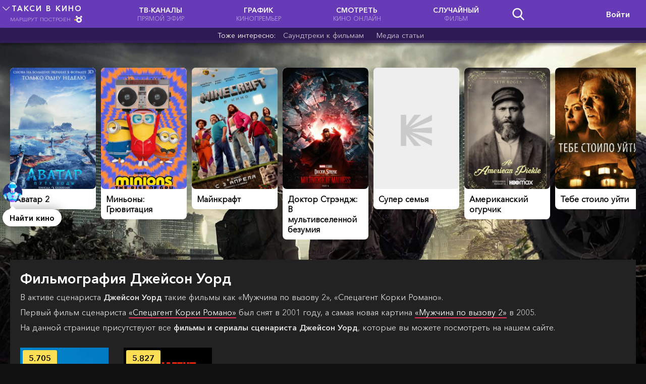

--- FILE ---
content_type: text/html; charset=utf-8
request_url: https://taxivkino.ru/person/writer/%d0%94%d0%b6%d0%b5%d0%b9%d1%81%d0%be%d0%bd_%d0%a3%d0%be%d1%80%d0%b4
body_size: 39412
content:
<!doctype html>
<html data-n-head-ssr lang="ru" prefix="og: http://ogp.me/ns# video: http://ogp.me/ns/video# ya: http://webmaster.yandex.ru/vocabularies/" data-n-head="%7B%22lang%22:%7B%22ssr%22:%22ru%22%7D,%22prefix%22:%7B%22ssr%22:%22og:%20http://ogp.me/ns#%20video:%20http://ogp.me/ns/video#%20ya:%20http://webmaster.yandex.ru/vocabularies/%22%7D%7D">
  <head >
    <title>Фильмы и сериалы по сценарию Джейсон Уорд</title><meta data-n-head="ssr" charset="utf-8"><meta data-n-head="ssr" name="viewport" content="width=device-width, initial-scale=1"><meta data-n-head="ssr" data-hid="application-name" property="application-name" content="ТАКСИ В КИНО"><meta data-n-head="ssr" data-hid="og:site_name" property="og:site_name" content="ТАКСИ В КИНО"><meta data-n-head="ssr" data-hid="og:locale" property="og:locale" content="ru_RU"><meta data-n-head="ssr" name="msapplication-TileColor" content="#ffffff"><meta data-n-head="ssr" name="msapplication-TileImage" content="/static_files/ms-icon-144x144.png"><meta data-n-head="ssr" data-hid="keywords" name="keywords" content="Джейсон Уорд фильмография по сценарию"><meta data-n-head="ssr" data-hid="og:title" property="og:title" content="Фильмы и сериалы по сценарию Джейсон Уорд"><meta data-n-head="ssr" data-hid="og:url" property="og:url" content="https://taxivkino.ru/person/writer/Джейсон_Уорд"><meta data-n-head="ssr" data-hid="og:tags" property="og:tags" content="Фильмы и сериалы по сценарию Джейсон Уорд"><meta data-n-head="ssr" data-hid="description" name="description" content="Вы нашли то что искали: фильмография по сценарию Джейсон Уорд."><meta data-n-head="ssr" data-hid="og:description" name="og:description" content="Вы нашли то что искали: фильмография по сценарию Джейсон Уорд."><meta data-n-head="ssr" data-hid="og:inLanguage" name="og:inLanguage" content="ru_RU"><meta data-n-head="ssr" data-hid="og:image" property="og:image" content="https://st.kp.yandex.net/images/film_iphone/iphone360_1610.jpg"><link data-n-head="ssr" data-hid="yandex-tableau-widget" rel="yandex-tableau-widget" href="https://taxivkino.ru/tableau/tableau.json"><link data-n-head="ssr" rel="alternate" type="application/rss+xml" title="ТАКСИ В КИНО - Обновления каталогов" href="https://taxivkino.ru/rss/updates.xml"><link data-n-head="ssr" rel="icon" type="image/x-icon" href="/static_files/favicon.ico"><link data-n-head="ssr" rel="apple-touch-icon" sizes="57x57" href="/static_files/apple-icon-57x57.png"><link data-n-head="ssr" rel="apple-touch-icon" sizes="60x60" href="/static_files/apple-icon-60x60.png"><link data-n-head="ssr" rel="apple-touch-icon" sizes="72x72" href="/static_files/apple-icon-72x72.png"><link data-n-head="ssr" rel="apple-touch-icon" sizes="76x76" href="/static_files/apple-icon-76x76.png"><link data-n-head="ssr" rel="apple-touch-icon" sizes="114x114" href="/static_files/apple-icon-114x114.png"><link data-n-head="ssr" rel="apple-touch-icon" sizes="120x120" href="/static_files/apple-icon-120x120.png"><link data-n-head="ssr" rel="apple-touch-icon" sizes="144x144" href="/static_files/apple-icon-144x144.png"><link data-n-head="ssr" rel="apple-touch-icon" sizes="152x152" href="/static_files/apple-icon-152x152.png"><link data-n-head="ssr" rel="apple-touch-icon" sizes="180x180" href="/static_files/apple-icon-180x180.png"><link data-n-head="ssr" rel="icon" type="image/png" sizes="192x192" href="/static_files/android-icon-192x192.png"><link data-n-head="ssr" rel="icon" type="image/png" sizes="512x512" href="/static_files/apple-icon-512x512.png"><link data-n-head="ssr" rel="icon" type="image/png" sizes="32x32" href="/static_files/favicon-32x32.png"><link data-n-head="ssr" rel="icon" type="image/png" sizes="96x96" href="/static_files/favicon-96x96.png"><link data-n-head="ssr" rel="icon" type="image/png" sizes="16x16" href="/static_files/favicon-16x16.png"><link data-n-head="ssr" href="https://mc.yandex.ru/metrika/watch.js" rel="preload" as="script"><link data-n-head="ssr" data-hid="canonical" rel="canonical" href="https://taxivkino.ru/person/writer/Джейсон_Уорд"><script data-n-head="ssr" data-hid="digitalcaramel" src="https://cdn.digitalcaramel.com/caramel.js"></script><script data-n-head="ssr" data-hid="yaContextCb">window.yaContextCb = window.yaContextCb || []</script><script data-n-head="ssr" src="https://yandex.ru/ads/system/context.js" async></script><script data-n-head="ssr" src="https://mc.yandex.ru/metrika/watch.js" async></script><script data-n-head="ssr" src="https://www.googletagmanager.com/gtag/js?id=G-2TQEEYFNC5" async></script><script data-n-head="ssr">
window.dataLayer = window.dataLayer || [];
function gtag(){dataLayer.push(arguments);}
gtag('js', new Date());

gtag('config', 'G-2TQEEYFNC5');</script><link rel="preload" href="/dist/client/fonts/Icons.49efc32.woff" as="font" type="font/woff" crossorigin><link rel="preload" href="/dist/client/fonts/AvenirNextCyr-Demi.96adc4b.eot" as="font" type="font/eot" crossorigin><link rel="preload" href="/dist/client/fonts/AvenirNextCyr-Demi.fe6d741.woff" as="font" type="font/woff" crossorigin><link rel="preload" href="/dist/client/fonts/AvenirNextCyr-Demi.104be5f.ttf" as="font" type="font/ttf" crossorigin><link rel="preload" href="/dist/client/fonts/AvenirNextCyr-Regular.4171ed3.eot" as="font" type="font/eot" crossorigin><link rel="preload" href="/dist/client/fonts/AvenirNextCyr-Regular.a81229c.woff" as="font" type="font/woff" crossorigin><link rel="preload" href="/dist/client/fonts/AvenirNextCyr-Regular.97b615b.ttf" as="font" type="font/ttf" crossorigin><style data-vue-ssr-id="256507b1:0 e24ccd8c:0 728b52c0:0 581b7fee:0 58d5dc4e:0 4d3c28e8:0 3191d5ad:0 dab73b40:0 88d2aca8:0 9fd64028:0 e9ee6868:0">.page-enter-active,.page-leave-active{transition:opacity .1s}.page-enter,.page-leave-active{opacity:0}@-webkit-keyframes ambImg{0%{transform:scale(1)}to{transform:scale(1.03)}}@keyframes ambImg{0%{transform:scale(1)}to{transform:scale(1.03)}}@-webkit-keyframes notification{0%{transform:rotate(0deg)}30%{transform:rotate(30deg)}60%{transform:rotate(-30deg)}to{transform:rotate(0deg)}}@keyframes notification{0%{transform:rotate(0deg)}30%{transform:rotate(30deg)}60%{transform:rotate(-30deg)}to{transform:rotate(0deg)}}@-webkit-keyframes share{0%{transform:rotate(0deg)}50%{transform:rotate(90deg)}to{transform:rotate(0deg)}}@keyframes share{0%{transform:rotate(0deg)}50%{transform:rotate(90deg)}to{transform:rotate(0deg)}}@-webkit-keyframes unlock{0%{transform:rotate(0deg)}50%{transform:rotate(-20deg)}to{transform:rotate(0deg)}}@keyframes unlock{0%{transform:rotate(0deg)}50%{transform:rotate(-20deg)}to{transform:rotate(0deg)}}@-webkit-keyframes broadcast{0%{transform:rotate(0deg)}50%{transform:rotate(20deg)}to{transform:rotate(0deg)}}@keyframes broadcast{0%{transform:rotate(0deg)}50%{transform:rotate(20deg)}to{transform:rotate(0deg)}}@-webkit-keyframes download{0%{transform:translateY(0)}30%{transform:translateY(-3px)}60%{transform:translateY(3px)}to{transform:translateY(0)}}@keyframes download{0%{transform:translateY(0)}30%{transform:translateY(-3px)}60%{transform:translateY(3px)}to{transform:translateY(0)}}@-webkit-keyframes favorite{0%{transform:translateX(0)}30%{transform:translateX(-3px)}60%{transform:translateX(3px)}to{transform:translateX(0)}}@keyframes favorite{0%{transform:translateX(0)}30%{transform:translateX(-3px)}60%{transform:translateX(3px)}to{transform:translateX(0)}}@-webkit-keyframes bounce-in{0%{transform:scale(0)}50%{transform:scale(1.5)}to{transform:scale(1)}}@keyframes bounce-in{0%{transform:scale(0)}50%{transform:scale(1.5)}to{transform:scale(1)}}@-webkit-keyframes bounce-out{0%{transform:scale(1)}50%{transform:scale(1.5)}to{transform:scale(0)}}@keyframes bounce-out{0%{transform:scale(1)}50%{transform:scale(1.5)}to{transform:scale(0)}}@-webkit-keyframes show{0%{opacity:0}60%{opacity:.3}70%{opacity:.3}to{opacity:0}}@keyframes show{0%{opacity:0}60%{opacity:.3}70%{opacity:.3}to{opacity:0}}@-webkit-keyframes toPulse{0%{opacity:0}50%{opacity:1}to{opacity:0}}@keyframes toPulse{0%{opacity:0}50%{opacity:1}to{opacity:0}}@-webkit-keyframes toFade{0%{opacity:0}20%{opacity:1}90%{opacity:1}to{opacity:0}}@keyframes toFade{0%{opacity:0}20%{opacity:1}90%{opacity:1}to{opacity:0}}@-webkit-keyframes fade{0%{opacity:0}to{opacity:1}}@keyframes fade{0%{opacity:0}to{opacity:1}}@-webkit-keyframes fadeMenu{0%{opacity:0;transform:translateY(-20px)}50%{transform:translateY(0)}to{opacity:1}}@keyframes fadeMenu{0%{opacity:0;transform:translateY(-20px)}50%{transform:translateY(0)}to{opacity:1}}@-webkit-keyframes fadeIn{0%{opacity:0;transform:scale(0)}to{opacity:1;transform:scale(1)}}@keyframes fadeIn{0%{opacity:0;transform:scale(0)}to{opacity:1;transform:scale(1)}}@-webkit-keyframes blinkWatchActive{0%{background-color:#fad200;color:#000}20%{background-color:#fad200;color:#000}50%{background-color:#fad200;color:#000}70%{background-color:red;color:#fff}to{background-color:red;color:#fff}}@keyframes blinkWatchActive{0%{background-color:#fad200;color:#000}20%{background-color:#fad200;color:#000}50%{background-color:#fad200;color:#000}70%{background-color:red;color:#fff}to{background-color:red;color:#fff}}@-webkit-keyframes blinkWatch{0%{opacity:0;transform:scale(0)}40%{opacity:1;transform:scale(1);background-color:#fad200;color:#000}80%{background-color:#fad200;color:#000}to{color:#fff;background-color:rgba(0,0,0,.5)}}@keyframes blinkWatch{0%{opacity:0;transform:scale(0)}40%{opacity:1;transform:scale(1);background-color:#fad200;color:#000}80%{background-color:#fad200;color:#000}to{color:#fff;background-color:rgba(0,0,0,.5)}}@-webkit-keyframes blinkAllVers{0%{background-color:#fad200;color:#000}70%{background-color:#fad200;color:#000}}@keyframes blinkAllVers{0%{background-color:#fad200;color:#000}70%{background-color:#fad200;color:#000}}@-webkit-keyframes toRight{0%{transform:translateX(-100vw)}to{transform:translateX(0)}}@keyframes toRight{0%{transform:translateX(-100vw)}to{transform:translateX(0)}}@-webkit-keyframes toLeft{0%{opacity:0;transform:translateX(100vw)}to{opacity:1;transform:translateX(0)}}@keyframes toLeft{0%{opacity:0;transform:translateX(100vw)}to{opacity:1;transform:translateX(0)}}@-webkit-keyframes toBottom{0%{transform:translateY(-50vh)}to{transform:translateY(0)}}@keyframes toBottom{0%{transform:translateY(-50vh)}to{transform:translateY(0)}}@-webkit-keyframes toTop{0%{transform:translateY(0)}to{transform:translateY(-100vh)}}@keyframes toTop{0%{transform:translateY(0)}to{transform:translateY(-100vh)}}@-webkit-keyframes toHide{0%{opacity:0}10%{opacity:1}90%{opacity:1;transform:translateX(0)}to{transform:translateX(100px)}}@keyframes toHide{0%{opacity:0}10%{opacity:1}90%{opacity:1;transform:translateX(0)}to{transform:translateX(100px)}}@-webkit-keyframes toRotateOpacity{0%{opacity:0;transform:rotateY(0deg)}70%{opacity:1;transform:rotateY(1turn)}80%{opacity:1;transform:rotateY(1turn)}90%{opacity:1}to{opacity:.5}}@keyframes toRotateOpacity{0%{opacity:0;transform:rotateY(0deg)}70%{opacity:1;transform:rotateY(1turn)}80%{opacity:1;transform:rotateY(1turn)}90%{opacity:1}to{opacity:.5}}@-webkit-keyframes toRotate{0%{opacity:0;transform:rotateY(0deg)}70%{opacity:.5}to{opacity:1;transform:rotateY(1turn)}}@keyframes toRotate{0%{opacity:0;transform:rotateY(0deg)}70%{opacity:.5}to{opacity:1;transform:rotateY(1turn)}}@-webkit-keyframes filmsTopOdd{0%{opacity:0;transform:rotate(0deg) translateY(400px)}10%{opacity:1;transform:rotate(-15deg) translateY(0)}83%{opacity:1;transform:rotate(-15deg) translateY(0)}to{opacity:0;transform:rotate(0deg) translateY(400px)}}@keyframes filmsTopOdd{0%{opacity:0;transform:rotate(0deg) translateY(400px)}10%{opacity:1;transform:rotate(-15deg) translateY(0)}83%{opacity:1;transform:rotate(-15deg) translateY(0)}to{opacity:0;transform:rotate(0deg) translateY(400px)}}@-webkit-keyframes filmsTopEven{0%{opacity:0;transform:rotate(0deg) translateY(400px)}13%{opacity:1;transform:rotate(15deg) translateY(0)}80%{opacity:1;transform:rotate(15deg) translateY(0)}to{opacity:0;transform:rotate(0deg) translateY(400px)}}@keyframes filmsTopEven{0%{opacity:0;transform:rotate(0deg) translateY(400px)}13%{opacity:1;transform:rotate(15deg) translateY(0)}80%{opacity:1;transform:rotate(15deg) translateY(0)}to{opacity:0;transform:rotate(0deg) translateY(400px)}}.fade-enter-active,.fade-leave-active{transition:opacity .2s}.fade-enter,.fade-leave-to{opacity:0}.fadeMenu-enter-active,.fadeMenu-leave-active{transition:opacity .5s}.fadeMenu-enter,.fadeMenu-leave-to{opacity:0}.fadeIn-enter-active,.fadeIn-leave-active{transition:all 1s}.fadeIn-enter,.fadeIn-leave-to{opacity:0;transform:scale(0)}.toTop-enter-active,.toTop-leave-active{transition:all .5s}.toTop-enter,.toTop-leave-to{opacity:0;transform:translateY(50vh)}.toBottom-enter-active,.toBottom-leave-active{transition:all .5s}.toBottom-enter,.toBottom-leave-to{opacity:0;transform:translateY(-50vh)}.toLeft-enter-active,.toLeft-leave-active{transition:all .5s}.toLeft-enter,.toLeft-leave-to{opacity:0;transform:translateX(100vw)}.toRight-enter-active,.toRight-leave-active{transition:all .5s}.toRight-enter,.toRight-leave-to{opacity:0;transform:translateX(-100vw)}.spirale-enter-active,.spirale-leave-active{transition:all 1s}.spirale-enter,.spirale-leave-to{opacity:0;transform:translate(100vw,90px) scale(0)}.botBottom-enter-active,.botBottom-leave-active{transition:all .3s}.botBottom-enter,.botBottom-leave-to{opacity:0;transform:translateY(-140px)}@media (max-width:1200px){.carousel{padding-left:10px}.carousel .wrapper{width:100%}.sticky-ad{top:54px!important}.fullfilm-info .related .items{grid-template-columns:repeat(2,1fr)!important}.fullfilm-info .related .items .item .poster{width:calc(50vw - 16px)!important;height:65vw!important}.fullfilm-info .iframe,.fullfilm-info iframe{width:100%!important;height:200px!important}.photos ul{grid-template-columns:repeat(3,1fr)!important}.download-film .file-poster{margin-bottom:20px}button,input:not([type=checkbox]),select{-webkit-appearance:none}hr{margin:15px 50px!important}.wrapper{width:100%!important}.section{padding:10px!important}.section.related{padding:10px 0 10px 10px!important;margin:10px 0}.related .header h2 a{font-size:2.2rem!important}.related .header a{margin-right:10px}.footer-page .wrapper .links{grid-template-columns:auto!important;grid-row-gap:20px}.amv .popup .modal{width:90vw!important;margin:-51vw 0 0 -45vw!important}.amv .popup .modal .more,.amv .popup .modal .player iframe{width:90vw!important;height:51vw!important}.amv .popup .modal .player{height:51vw!important}.amv .items{grid-template-columns:repeat(2,1fr)!important;grid-gap:20px 10px!important}.amv .items li img{max-height:105px!important}.main{width:100%!important;padding:10px 0!important}.ad-desktop-header{display:none}.ad-mobile-header{display:block!important}.ad-link{display:none!important}.snowContainer{z-index:1!important}h1{font-size:2.4rem!important}h2{font-size:2.2rem!important}h3{font-size:2rem!important}h4{font-size:1.8rem!important}body .search-yellow{margin:15px 0!important}.header-menu .profile button{padding:0!important}.menu-desktop,.menu-desktop-token{display:none!important}.menu-mobile{display:block!important}.header-menu{width:100%!important;align-items:center;grid-template-columns:1fr auto 1fr!important;padding:2px 20px!important}.header-menu div:nth-child(3){display:grid;justify-self:end;grid-template-columns:repeat(2,auto);align-items:center}.header-menu .profile{position:absolute!important;top:66px;right:0}.header-menu .profile form{border-radius:0 0 3px 3px!important}.header-menu .logotype span:first-child{font-size:1.2rem!important}.header-menu .logotype span:last-child{font-size:1rem!important}.header-menu .logotype img{width:16px;height:16px}.mobile-ssearch{display:grid;grid-template-columns:auto auto;background-color:#fff;box-shadow:0 0 20px 0 rgba(0,0,0,.35)}.mobile-ssearch input,.mobile-ssearch select{border:none;border-radius:0;background-color:#fff;color:#000}.mobile-ssearch input:focus{border:none}#ssearch{width:100%;padding:7px 20px}.short-search{top:88px!important}.cinemahall .short-search,.short-search{width:100%!important;left:0!important;margin:0!important}.cinemahall .short-search{top:10px!important}.cinemahall input[type=search]{width:100%!important;margin-bottom:10px}.short-search-results{position:relative!important}.trailers ul.trailers-list{grid-template-columns:repeat(2,1fr)!important;grid-column-gap:5px!important;width:100%!important;overflow-x:scroll;overflow-y:hidden;-webkit-overflow-scrolling:touch}.trailers ul.trailers-list li.trailer-item img{height:65vw!important}.trailers ul.trailers-list li.trailer-item .film-body{height:240px!important}.hide-more,.show-more{font-size:1.4rem!important}.trailers-type h2{font-size:1.6rem!important}.trailers ul.trailers-list li .film-body .film-info{font-weight:400!important}.search-wrapper{grid-template-columns:auto 145px!important}.search-type{display:none!important}.search div .bth-search{width:auto!important}.videos{grid-template-columns:repeat(2,1fr)!important;grid-column-gap:10px!important;grid-row-gap:10px!important;margin:10px 0 20px!important}.videos .video{width:auto!important;height:auto!important;margin:0!important}.videos .video .source-type{font-size:1.2rem!important}.videos .poster{min-height:100%!important}.video .film-title .genres{font-size:1.4rem!important}.video .film-title h2,.video .no-poster h2{width:100%!important;font-size:1.6rem!important}.film-header{padding:0!important}.film-header iframe.minimize{display:none}.film-iframe{height:400px!important}.download-films iframe,.event-wait .film-iframe,.film-header iframe,.film-iframe .blur-poster{width:100%!important;height:400px!important}.film-meta{padding:15px!important}.user-profile .film-iframe,.user-profile .film-iframe .blur-poster,.user-profile .film-iframe iframe{width:100%!important;height:400px!important}.film-poster{margin:-155px 0 0 -100px!important}.film-poster img{width:200px!important;height:290px!important}.film-iframe .load-iframe{position:absolute!important;top:255px;left:5px;width:auto!important;padding:7px 17px!important;border-radius:0!important}.film-iframe .biges{font-size:1.2rem!important;top:5px!important;left:auto!important;right:5px;z-index:2!important}.film-iframe .film-watch{grid-template-columns:1fr 30px 1fr!important;grid-column-gap:10px;padding:5px 15px;width:100%;top:auto!important;position:relative!important}.film-iframe .film-watch h2{width:100%;background-color:#331d5b;border-radius:3px;padding:9px!important;color:#fff;font-size:1.4rem!important;font-family:"Avenir Next Demi",sans-serif;border-top:0!important}.film-iframe .film-watch h2:hover{border-top:0!important}.film-iframe .film-watch h2.active{border-top:0!important;color:#000;background-color:#fad200}.share-links{padding:15px!important}.videotype-name{font-size:1.5rem!important}.slider .slider-decor{width:100%!important}.slider .slider-wrapper ul li{width:150px!important}.slider .slider-wrapper ul li img{width:150px!important;height:220px!important}.slider .arrows{display:none}.film-deta.iframeil .file-info ul{grid-template-columns:repeat(4,auto)!important}.file-info ul li .source-hint{right:-20px!important}.file-info ul li .source-hint:after{left:230px!important}.gallery .gallery-slider ul li{width:150px!important}.trailer .trailer-body .trailer-info{grid-template-columns:auto!important}.trailer .trailer-body{position:absolute;top:0!important;left:0!important;width:100%!important;transform:none!important}.trailer .trailer-body iframe{width:100%!important;height:52vw!important}.trailer .trailer-body .trailer-info .film-iframe{height:52vw!important}.trailer .trailer-body.big{transform:none!important;height:auto!important}.trailer .trailer-body .trailer-info .trailer-desc{width:100%!important;height:auto!important}.genre-list li,.sort,ul.subCategoryList li{font-size:1.4rem!important}.sort select{margin-bottom:5px}.trailer .trailer-body .icon-close{top:205px!important}.gallery .actions .icon-close{top:5px!important;right:5px!important;width:20px!important;height:20px!important;background-size:20px 20px!important}.film-last{position:relative!important;bottom:0!important;left:0!important;margin-left:0!important;background-color:#000}.countries-list li{font-size:1.4rem!important}.film-block-desc{padding:15px!important}.scroll-up{left:5px!important;top:80px!important;opacity:0!important}.film-desc{display:none}.footer-page .wrapper{width:100%!important;padding:20px 15px!important;text-align:center}.footer-page .links .right{justify-items:center!important}.footer-page a{display:block}.slider ul li .related-body{font-size:1.4rem!important}.slider ul li .related-body h2{font-size:1.5rem!important}.all-version ul{grid-template-columns:auto!important}.all-version li{width:100%!important}.all-version li .all-version-info h4{font-size:1.5rem!important}.films-top{grid-template-columns:repeat(2,1fr)!important;grid-column-gap:2px!important;grid-row-gap:2px!important;margin:22px 0 1px;height:auto!important}.films-top .item{width:100%!important;height:100%!important;border:none!important;opacity:0;-webkit-animation:toFade 9s ease!important;animation:toFade 9s ease!important;height:75vw!important;transform:translateY(0)!important}.film-info{padding:30px 15px!important;grid-template-columns:auto!important}.file-info ul{margin:0 5px}.file-info ul li{font-size:1.4rem!important}.film-thumbnails .thumbnails-decor{width:100%;overflow-x:scroll}.film-thumbnails ul{grid-template-columns:repeat(auto-fit,minmax(0,1fr))!important}.collections ul{grid-template-columns:40% 40%!important;grid-gap:40px!important}.collections ul li a img{height:52vw!important}.collections ul img:nth-child(2){right:-20px!important}.collections ul img:nth-child(3){right:-40px!important}.collections ul h2{font-size:1.4rem!important}.comments,.reviews{grid-template-rows:auto auto auto!important}.comments,.comments-header,.reviews,.reviews-header{grid-template-columns:auto!important}.comment-form{width:100%!important}.review-form,.sitemap{grid-template-columns:auto!important}.file-info ul li.added-at-pc{display:none!important}.file-info ul li.added-at-mobile{display:inline-block!important}.collections-header{grid-template-columns:auto!important}.history ul{grid-template-columns:repeat(4,24.4%)!important}.history ul li.video{width:auto!important;height:auto!important}.watch-menu-mobile{margin:5px 20px 0}.watch-menu{margin-top:20px}.watch-menu ul{padding:10px 0 0!important}.sub-fast-menu li:first-child{display:block!important}.watch-menu h4{display:none}.events{grid-column-gap:0!important}.event-film-info,.events{grid-template-columns:auto!important}.event-film-info img{width:100%!important;max-width:240px;height:auto!important}.event .header.resize .event-wrapper{padding:0!important}.event-watch .resize-icon{font-size:1.2rem!important;top:52vw!important}.event .header .event-wrapper{grid-template-columns:auto!important}.event-watch .header.resize iframe,.event .header .event-wrapper .event-iframe,.event .header .event-wrapper .event-iframe iframe{width:100%!important;height:52vw!important}.event .header .event-wrapper .event-chat{width:100%!important;height:calc(100vh - 52vw)!important}.event-chat .chatArea{height:calc(100vh - 52vw - 40px)!important}.message hr{margin:10px 50px!important}.event-film-desc{margin-top:10px}input.full-path{font-size:1.6rem}.feedback{overflow-y:scroll;-webkit-overflow-scrolling:touch;z-index:11!important}.feedback .feedback-modal{width:100%!important;top:0!important;border-radius:0!important}.feedback .feedback-modal .feedback-body .block,.feedback .feedback-modal .feedback-body form{grid-template-columns:auto!important}.feedback .feedback-modal .feedback-body form label{margin:5px 0!important}.feedback .feedback-modal .feedback-body form label input{-webkit-appearance:radio!important}.first-theme{right:5px!important;bottom:5px!important}.unblock{bottom:100px!important}.error{width:100vw!important;left:0!important;margin:0!important}.alt-name{font-size:1.5rem!important}.breadcrumbs{display:none}.menu-main{height:55px!important}.main-menu{width:auto!important}.photos{grid-template-columns:repeat(3,auto)!important}.photo-popup .full-img{width:100%!important;left:0!important;top:0!important;margin:0!important}.sorting-block .sort-filters-btn{display:inline-block!important;width:24px;height:24px;background-image:url(/dist/client/img/settings.618093d.svg);background-size:24px 24px}.sorting-block strong{display:inline-block!important}.sorting-block .hide-more,.sorting-block .sort-filters{display:none!important}.sorting-block .sort-filters.active{display:grid!important;grid-template-columns:auto!important}.sorting-block .hide-more.active{display:block!important}.sorting-block label{font-size:1.4rem}.sorting-block select{width:100%}.subs-list{grid-template-columns:auto!important;margin:50px 0!important}.subs-list li{height:550px!important}.subs .section,.subs h2{padding:10px!important}.subs h2{font-size:1.6rem!important}.search-list,.subs .search-list,ul.my-subs{grid-template-columns:repeat(2,1fr)!important}.search-list li,ul.my-subs li{height:65vw!important}ul.my-subs{grid-template-columns:repeat(4,1fr)!important}ul.my-subs li{height:33vw!important}.popular-month{grid-template-columns:repeat(3,1fr)!important}.videos .video.video .film-title{padding:10px!important}.rating-star strong{font-size:2.4rem!important}.rating-star sub{font-size:1.4rem!important}.trailer .trailer-body .trailer-info .trailer-desc{padding:10px 15px!important}.trailer .trailer-body .action .icon-close{margin:-10px -10px 0 0!important}.albums-list ul{grid-template-columns:repeat(2,1fr)!important;grid-column-gap:10px!important}.film-music .short-search-results ul li{display:block!important;margin:10px 0!important}.download-film .related-films ul,.film-music .rand-albums ul{grid-template-columns:repeat(2,1fr)!important;grid-column-gap:10px!important;grid-row-gap:20px}.download-film .related-films ul li img,.film-music .rand-albums ul li img{width:100%;height:auto!important}.collection-albums ul{grid-template-columns:repeat(2,1fr)!important}.download-films .film-info{grid-template-columns:auto!important}.download-films .film-info img{width:200px!important;margin-bottom:10px}.collection-albums ul li:first-child{font-size:1.6rem!important}.collection-albums ul li{font-size:1.4rem!important}.download-films .download-films-menu h2{grid-template-columns:auto!important}.download-films figure.main-img img{max-width:100%!important}.torrents ul li strong{grid-column-start:1;grid-column-end:4;margin-bottom:10px}.torrents select{margin-top:10px}.download-films .film-info div:first-child{width:200px;justify-self:center}.download-film .file-body{grid-template-columns:auto!important;grid-column-gap:0!important;justify-items:center}.download-film .file-body ul li{font-size:1.2rem!important}.torrents ul li{padding:10px 15px!important}.user-alert{margin-top:55px!important}.first-reg .body{top:0!important;left:0!important;margin:0!important;width:100%!important;height:100%!important}.first-reg .body input{margin:10px 0;display:block}.snow-switch{top:70px!important;width:40px!important;height:40px!important;background-size:40px 40px!important}.popular .top-films .top-first strong{font-size:2.2rem!important}.popular .top-films .top-second .two strong{font-size:2rem!important}.popular .top-films .top-second .third strong{font-size:1.8rem!important}.popular .top-films .top-second .two .poster{width:140px!important}.popular .top-films .top-second .third .poster{width:120px!important}.videos.favs .video img{width:100%!important;height:auto!important}.film-iframe .download-film-link{bottom:30px!important}.user-profile .short-search{top:110px!important}.download-films .short-search{top:40px!important;margin:0!important}.event-chat .chatArea hr{margin:5px!important}.slider ul li i.icon-view{top:80px!important}.channel,.channels,.create-cinema-manual ul{grid-template-columns:auto!important}.channel ul{height:300px;overflow-y:auto}.channel iframe,.sport iframe{width:100%!important;height:52vw!important}.sport .sort label{display:block}.sport.list{grid-template-columns:auto!important}.menu-mobile .menu-mobile-open p{padding:0 5px!important}.horo .horo-body,.horo .horo-content,.person .bio .about{grid-template-columns:auto!important}.tgx-vbf{width:calc(100% - 40px)!important}.tgx-vbf .vbf-slot{width:100%!important}}@media (min-width:500px) and (max-width:767px){.events{grid-template-columns:repeat(2,1fr)!important;grid-column-gap:20px!important}.collections ul{grid-template-columns:repeat(3,1fr)!important}ul.my-subs{grid-template-columns:repeat(6,1fr)!important}ul.my-subs li{height:22vw!important}.subs .search-list{grid-template-columns:repeat(3,1fr)!important}.subs .search-list li{height:45vw!important}.films-top .item{height:40vw!important}.videos{grid-template-columns:repeat(3,1fr)!important}}@media (min-width:768px) and (max-width:900px){.films-top{grid-template-columns:repeat(4,1fr)!important}.films-top .item{height:36vw!important}.trailers ul.trailers-list{grid-template-columns:repeat(3,1fr)!important}.trailers ul.trailers-list li.trailer-item img{height:40vw!important}.trailers ul.trailers-list.active{width:100%!important;grid-template-columns:repeat(3,1fr)!important}.events{grid-template-columns:repeat(2,1fr)!important;grid-column-gap:20px!important}.collections ul,.videos{grid-template-columns:repeat(4,1fr)!important}ul.my-subs{grid-template-columns:repeat(8,1fr)!important}ul.my-subs li{height:17vw!important}.subs .search-list{grid-template-columns:repeat(4,1fr)!important}.subs .search-list li{height:35vw!important}}@media (min-width:900px) and (max-width:1200px){.helper{left:20px!important}.films-top{grid-template-columns:repeat(4,1fr)!important}.films-top .item{height:36vw!important}.trailers ul.trailers-list{grid-template-columns:repeat(6,1fr)!important}.trailers ul.trailers-list li.trailer-item img{height:23vw!important}.trailers ul.trailers-list.active{width:100%!important}.events,.trailers ul.trailers-list.active{grid-template-columns:repeat(3,1fr)!important}.events{grid-column-gap:20px!important}.collections ul,.videos{grid-template-columns:repeat(4,1fr)!important}ul.my-subs{grid-template-columns:repeat(10,1fr)!important}ul.my-subs li{height:14vw!important}.subs .search-list{grid-template-columns:repeat(6,1fr)!important}.subs .search-list li{height:23vw!important}}@media (min-width:1660px){.helper{left:20px!important}}
[v-cloak]{display:none}*,:after,:before{box-sizing:border-box;margin:0;padding:0;outline:none}html{font-size:10px}html,textarea{font-family:"Avenir Next Regular",sans-serif;word-spacing:1px;-ms-text-size-adjust:100%;-webkit-text-size-adjust:100%;-moz-osx-font-smoothing:grayscale;-webkit-font-smoothing:antialiased;box-sizing:border-box}textarea{font-size:1.6rem;padding:5px 10px;border:2px solid #ccc;resize:vertical}button{font-size:10px;outline:none;cursor:pointer}button,input,select{font-family:"Avenir Next Regular",sans-serif}input,select{font-size:1.6rem;padding:5px 10px;border-radius:3px;border:2px solid #ccc;background-color:#fff}input:focus,select:focus{border:2px solid #fad200}input[type=button]{cursor:pointer}.content p,p.content,ul.content{line-height:2.4rem}p.content h2,p.content h3{line-height:3.4rem;margin:30px 0}.main{width:1240px;min-height:100vh;padding:20px 0 200px;margin:0 auto;position:relative}.dbtn{padding:5px 15px;margin:10px 2px;display:inline-block;font-size:1.4rem;font-weight:700;color:#000;border-radius:20px;background-color:#fff;border:2px solid #673ab7;transition:all .2s ease}.dbtn:hover{box-shadow:0 2px 10px 0 rgba(0,0,0,.1);transform:translateY(-2px)}body{background-color:#f1f1f1;font-size:1.6rem;color:#111}.section{background-color:#fff;padding:20px;position:relative;box-shadow:0 2px 3px rgba(0,0,0,.1)}a{text-decoration:none;border-bottom:2px solid #e53057;transition:color .2s ease}a,a:hover{color:#000}a:hover{border:none}h1{font-size:3.4rem}h2{font-size:2.8rem}h3{font-size:2.2rem}h4{font-size:1.8rem}h1,h2,h3,h4,strong{font-family:"Avenir Next Demi",sans-serif}pre{font-family:"Avenir Next Regular",sans-serif}i{text-indent:-9999px}hr{margin:30px 50px;border:1px solid #eee}iframe{border:none;border-radius:0}.hidden{display:none}.wrapper{position:relative;width:1240px}#bgc{width:80px;height:20px;padding:0;font-size:1.2rem}.shadow{visibility:hidden;position:absolute;opacity:0}.scroll-up{display:none;width:40px;height:40px;background-size:40px 40px;background-image:url([data-uri]);position:fixed;left:20px;top:110px;cursor:pointer;transition:all .3s ease;opacity:.9;-webkit-animation:toRight .5s ease-out;animation:toRight .5s ease-out}.scroll-up:hover{opacity:1}.error{position:fixed;left:50%;bottom:0;width:400px;margin-left:-200px;padding:15px 30px;font-size:1.5rem;font-weight:700;color:#fff;background-color:rgba(0,0,0,.75);border-radius:5px 5px 0 0;z-index:11}.error,.pages{text-align:center}.pages .pages-arrows{display:grid;grid-template-columns:repeat(3,1fr);align-items:center}.pages a{border:none}.pages i{cursor:pointer}.pages i.page-number{cursor:default;font-size:2rem;font-weight:700}.pages i.arrow{display:inline-block;width:27px;height:27px;background-size:27px 27px;vertical-align:top;margin:0 30px;opacity:.5;transition:all .3s ease}.pages i.arrow:hover{opacity:1}.pages i.prev{background-image:url([data-uri])}.pages i.next{background-image:url([data-uri])}.pages i.start{background-image:url(/dist/client/img/top-arrow.da4cc79.svg);margin-top:5px}.comments,.reviews{display:grid;grid-template-columns:840px 360px;grid-template-rows:auto auto;margin:20px 0 0}.comments .add-first,.reviews .add-first{cursor:pointer;border-bottom:1px dashed;padding:0 5px}.comments .footer,.reviews .footer{text-align:right;font-size:1.5rem}.comments .footer span,.reviews .footer span{cursor:pointer}.comments textarea,.reviews textarea{width:100%;font-size:1.6rem}.comments button,.reviews button{cursor:pointer;background-color:#fff;border-radius:3px;border:2px solid #ccc;outline:none;font-size:1.4rem;font-weight:700;color:#000;padding:10px 20px;transition:all .3s ease;margin:10px 0}.comments button:hover,.reviews button:hover{box-shadow:0 0 10px 0 rgba(0,0,0,.1)}.comments .comments-list,.comments .reviews-list,.reviews .comments-list,.reviews .reviews-list{display:block}.comments .comments-list article,.comments .reviews-list article,.reviews .comments-list article,.reviews .reviews-list article{padding:20px;margin:20px 0;color:#000;background-color:#fafafa}.comments .comments-list article .comment-header,.comments .comments-list article .review-header,.comments .reviews-list article .comment-header,.comments .reviews-list article .review-header,.reviews .comments-list article .comment-header,.reviews .comments-list article .review-header,.reviews .reviews-list article .comment-header,.reviews .reviews-list article .review-header{display:grid;grid-template-columns:60px auto;align-items:center;margin-bottom:10px}.comments .comments-list article .comment-header img,.comments .comments-list article .review-header img,.comments .reviews-list article .comment-header img,.comments .reviews-list article .review-header img,.reviews .comments-list article .comment-header img,.reviews .comments-list article .review-header img,.reviews .reviews-list article .comment-header img,.reviews .reviews-list article .review-header img{display:inline-block;width:50px;height:50px;border-radius:50%;border:2px solid #fff;text-indent:-9999px;background:#f1f1f1 url(/no-avatar.svg) no-repeat;box-shadow:0 0 5px 1px rgba(0,0,0,.3)}.comments .comments-list article .comment-header span,.comments .comments-list article .review-header span,.comments .reviews-list article .comment-header span,.comments .reviews-list article .review-header span,.reviews .comments-list article .comment-header span,.reviews .comments-list article .review-header span,.reviews .reviews-list article .comment-header span,.reviews .reviews-list article .review-header span{color:#3f51b5;font-size:1.8rem;text-decoration:underline;font-family:Avenir Next Demi,sans-serif}.comments .comments-list article .comment-header .time,.comments .comments-list article .review-header .time,.comments .reviews-list article .comment-header .time,.comments .reviews-list article .review-header .time,.reviews .comments-list article .comment-header .time,.reviews .comments-list article .review-header .time,.reviews .reviews-list article .comment-header .time,.reviews .reviews-list article .review-header .time{justify-self:end;font-size:1.4rem;color:#999}.comments .comments-list article p,.comments .reviews-list article p,.reviews .comments-list article p,.reviews .reviews-list article p{margin-bottom:10px;white-space:pre-line}.comments .comments-list article.green,.comments .reviews-list article.green,.reviews .comments-list article.green,.reviews .reviews-list article.green{border-left:3px solid #4caf50}.comments .comments-list article.red,.comments .reviews-list article.red,.reviews .comments-list article.red,.reviews .reviews-list article.red{border-left:3px solid #f44336}.comments .comments-list article.gray,.comments .reviews-list article.gray,.reviews .comments-list article.gray,.reviews .reviews-list article.gray{border-left:3px solid #9e9e9e}.comments .comments-side,.comments .reviews-side,.reviews .comments-side,.reviews .reviews-side{display:inline-block}.comments-header,.reviews-header{display:grid;grid-template-columns:auto auto;align-items:center;grid-column:1/3}.comments-header div,.reviews-header div{justify-self:end}.comment-form{margin:20px 0 0;width:100%}.review-form{display:grid;grid-template-columns:240px 960px;margin:20px 0}.review-form input,.review-form select{margin:10px 0}.review-form .review-score{display:grid;grid-template-columns:160px 80px;justify-items:start;align-items:center}.show-more{margin:20px 0 0;cursor:pointer;font-size:1.4rem;padding:15px 0;background-color:#eee;text-align:center;border-radius:3px;transition:all .2s ease}.show-more:hover{background-color:#e9e9e9}.hide-more{text-align:center;cursor:pointer;font-size:1.4rem;margin:20px 20px 40px;transition:all .3s ease;color:#999}.hide-more:hover{color:#555}.footer-page{background-color:#331d5b}.footer-page .wrapper{width:1240px;margin:0 auto;font-size:1.4rem}.footer-page .wrapper .menu{list-style:none;padding-top:30px}.footer-page .wrapper .menu li{display:inline-block;color:hsla(0,0%,100%,.5);cursor:pointer;border-bottom:1px solid transparent;transition:all .2s ease}.footer-page .wrapper .menu li:not(:last-child):after{content:"\2022";position:relative;top:2px;right:0}.footer-page .wrapper .menu li:hover{border-bottom:1px dashed;color:#fff}.footer-page .wrapper .links{display:grid;grid-template-columns:repeat(auto-fit,minmax(0,auto));padding:20px 0;align-items:center}.footer-page .wrapper .links .center a{color:#fff;margin-right:5px;border:none}.footer-page .wrapper .links .center a:hover{color:#ff5722}.footer-page .wrapper .links .right{display:grid;justify-items:end}.tags-list{list-style:none;margin-top:10px}.tags-list li{display:inline-block;margin-right:2px}.tags-list li a{color:#696969;font-size:1.2rem;border:none;text-transform:uppercase}.tags-list li a:hover{color:#000}.tags-list li:not(:last-child):after{content:",";position:relative;left:-4px;color:#696969}.social{list-style:none}.social li{display:inline-block;margin-right:3px}.social li a,.social li span{display:inline-block;position:relative;width:32px;height:32px;vertical-align:top;border-radius:50%;border:none;transition:background-color .2s ease;background-color:hsla(0,0%,100%,.75);color:#331d5b;text-align:center}.social li a:hover,.social li span:hover{background-color:#fff;cursor:pointer}.social.share{text-align:center;margin:40px 0}.social.share li{margin:0 5px}.social.share span{width:44px;height:44px}.social.share span.vk:before{font-size:13px;line-height:44px}.social.share span.facebook:before,.social.share span.twitter:before{font-size:17px;line-height:44px}.social.share span.instagram:before,.social.share span.ok:before{font-size:18px;line-height:44px}.social .vk:before{content:"\E0E2";font-family:Icons;font-weight:400;font-style:normal;font-size:10px;line-height:33px;speak:none;-webkit-font-smoothing:antialiased}.social .facebook:before{content:"\E05C"}.social .facebook:before,.social .twitter:before{font-family:Icons;font-weight:400;font-style:normal;font-size:14px;line-height:33px;speak:none;-webkit-font-smoothing:antialiased}.social .twitter:before{content:"\E0DD"}.social .ok:before{content:"\E093"}.social .instagram:before,.social .ok:before{font-family:Icons;font-weight:400;font-style:normal;font-size:15px;line-height:33px;speak:none;-webkit-font-smoothing:antialiased}.social .instagram:before{content:"\E07A"}.social .telegram{background-image:url(/dist/client/img/telegram-logo.2138890.svg);background-size:28px 28px}.social .pinterest{content:"\E003";font-family:Icons;font-weight:400;font-style:normal;font-size:15px;line-height:33px;speak:none;-webkit-font-smoothing:antialiased}.helper{position:fixed;top:50%;left:5px;z-index:1}.helper .tip{position:relative;width:280px;left:40px;padding:10px 10px 12px;font-size:1.4rem;background-color:#fff;border-radius:10px 10px 10px 0;border:1px solid #eee;box-shadow:0 0 10px 0 rgba(0,0,0,.2)}.helper .tip strong{display:block;margin-bottom:7px;font-size:1.5rem}.helper .tip .select-social{margin-top:10px;padding-top:10px;background-color:#fff;border-top:1px solid #ccc}.helper .tip .select-social .buttons{margin:20px 0 0;text-align:center}.helper .tip .select-social .buttons a{display:inline-block;border:none;padding:7px 14px;margin:0 5px;border-radius:5px;font-size:1.4rem;color:#fff}.helper .tip .select-social .buttons a.alice-dialogs{display:block;margin-top:10px}.helper .tip .select-social .buttons a.alice-dialogs:hover{opacity:.9}.helper .tip .select-social .buttons a.vk{background-color:#4a76a8}.helper .tip .select-social .buttons a.vk:hover{opacity:.9}.helper .tip .select-social .buttons a.telegram{background-color:#31a3e7}.helper .tip .select-social .buttons a.telegram:hover{opacity:.9}.helper .tip span{display:inline-block;margin:10px;cursor:pointer;border-bottom:1px solid #e53057}.helper .tip span:hover{border-bottom:1px solid transparent}.helper .tip button{background-color:#673ab7;color:#fff;margin-top:12px;padding:3px 9px;border:none;border-radius:5px;font-size:1.4rem;transition:all .2s ease}.helper .tip button:hover{background-color:#fad200;color:#000}.helper .tip .icon-close{display:inline-block;position:absolute;top:0;right:0;width:7px;height:7px;padding:10px;background:url([data-uri]) 50% no-repeat;background-size:7px 7px;cursor:pointer;transition:all .2s ease}.helper .tip .icon-close:hover{background-color:rgba(0,0,0,.1);border-radius:50%}.helper .helper-btn{cursor:pointer}.helper .helper-btn strong{display:block;margin-top:10px;position:relative;padding:7px 14px;color:#000;background-color:#fff;border-radius:20px;box-shadow:0 0 20px 1px rgba(0,0,0,.35)}.helper .helper-btn strong:after{content:"";width:12px;height:12px;background-color:#fff;position:absolute;top:-4px;left:14px;transform:rotate(45deg)}.helper .helper-btn i{display:inline-block;width:40px;height:40px;background:url(/static_files/robotic.png) no-repeat;background-size:40px}.feedback-btn{display:inline-block;width:170px;padding:10px;background-color:#3f51b5;color:#fff;font-size:1.6rem;border-radius:3px;cursor:pointer;box-shadow:0 0 10px 0 rgba(0,0,0,.35);transition:all .2s ease;z-index:1}.feedback-btn:hover{box-shadow:0 0 10px 0 rgba(0,0,0,.5)}.feedback-btn i{display:inline-block;width:16px;height:16px;background-image:url(/dist/client/img/feedback.39ea03e.svg);background-size:16px;vertical-align:middle}.feedback-btn span{margin-left:5px}.feedback{position:fixed;width:100%;height:100%;left:0;top:0;background-color:rgba(0,0,0,.55);z-index:3}.feedback a{border:none}.feedback .feedback-modal{position:relative;background-color:#fff;color:#000;width:960px;margin:0 auto;top:140px;border-radius:5px}.feedback .feedback-modal sup{color:red}.feedback .feedback-modal .header{border-radius:5px 5px 0 0;display:grid;grid-template-columns:auto 25px;align-items:center;background-color:#f7f7f7;padding:15px 20px}.feedback .feedback-modal .header h2{color:#000}.feedback .feedback-modal .icon-close{display:inline-block;width:10px;height:10px;padding:15px;background:url([data-uri]) 50% no-repeat;background-size:10px 10px;cursor:pointer;transition:all .2s ease}.feedback .feedback-modal .icon-close:hover{background-color:rgba(0,0,0,.1);border-radius:50%}.feedback .feedback-modal .feedback-body{padding:30px}.feedback .feedback-modal .feedback-body p{border:1px solid #03a9f4;padding:20px}.feedback .feedback-modal .feedback-body .block{display:grid;grid-template-columns:repeat(2,1fr);grid-column-gap:20px;align-items:start;margin:15px 0}.feedback .feedback-modal .feedback-body input,.feedback .feedback-modal .feedback-body textarea{border:1px solid #999;width:100%}.feedback .feedback-modal .feedback-body form{display:inline-block;display:grid;grid-template-columns:repeat(3,1fr);justify-items:center}.feedback .feedback-modal .feedback-body form label{margin:0 10px;display:grid;grid-template-columns:20px 30px auto;align-items:center}.feedback .feedback-modal .feedback-body i{display:inline-block;width:24px;height:24px}.feedback .feedback-modal .feedback-body i.icon-emo-good{background-image:url(/dist/client/img/045-cat-9.b31e2e6.svg);background-size:24px 24px}.feedback .feedback-modal .feedback-body i.icon-emo-normal{background-image:url(/dist/client/img/030-cat-23.bba27f1.svg);background-size:24px 24px}.feedback .feedback-modal .feedback-body i.icon-emo-bad{background-image:url(/dist/client/img/032-cat-21.38985bb.svg);background-size:24px 24px}.feedback .feedback-modal .footer{border-radius:0 0 5px 5px;background-color:#f7f7f7;text-align:right;color:#000}.feedback .feedback-modal .footer button{background-color:#3f51b5;color:#fff;font-size:1.6rem;border:none;outline:none;padding:7px 15px;cursor:pointer;transition:all .2s ease}.feedback .feedback-modal .footer button:hover{background-color:#03a9f4}.feedback .feedback-modal .footer span{margin-right:10px}.feedback .feedback-modal .footer span:hover{cursor:pointer;text-decoration:underline}.first-theme{position:fixed;left:10px;bottom:10px;border-radius:5px;background-color:#fff;width:300px;max-width:80vw;color:#000;font-size:1.5rem;box-shadow:0 0 10px 0 rgba(0,0,0,.2);z-index:1}.first-theme .header{display:grid;grid-template-columns:auto 25px;align-items:center;padding:10px 15px;background-color:#f7f7f7;font-family:"Avenir Next Demi",sans-serif;border-radius:5px 5px 0 0;font-size:1.6rem}.first-theme .header .icon-close{display:inline-block;width:10px;height:10px;padding:15px;background:url([data-uri]) 50% no-repeat;background-size:10px 10px;cursor:pointer;transition:all .2s ease}.first-theme .header .icon-close:hover{background-color:rgba(0,0,0,.1);border-radius:50%}.first-theme p{padding:10px 15px}.first-theme p span{font-size:1.4rem;text-decoration:underline;cursor:pointer;color:#f44336}.first-theme figure{padding:10px 0}.first-theme figure img{width:100%}.first-theme figure figcaption{font-size:1.4rem;text-align:center;color:#999;margin-top:5px}.first-theme .footer{display:grid;grid-template-columns:repeat(2,50%);justify-items:center;margin-top:10px}.first-theme .footer button{padding:10px;display:inline-block;cursor:pointer;text-align:center;border:none;transition:all .2s ease}.first-theme .footer button i{width:40px;height:40px;display:inline-block;transition:all .2s ease}.first-theme .footer button.btn-light{background-color:#fff;width:100%;border-radius:0 0 5px 0}.first-theme .footer button.btn-light:hover{background-color:#fad200}.first-theme .footer button.btn-light i{background-repeat:no-repeat}.first-theme .footer button.btn-light:hover>i,.first-theme .footer button.btn-light i{background-image:url(/dist/client/img/sunny.72aeae1.svg);background-size:40px 40px}.first-theme .footer button.btn-dark{background-color:#333;width:100%;border-radius:0 0 0 5px}.first-theme .footer button.btn-dark:hover{background-color:#fad200}.first-theme .footer button.btn-dark i{background-image:url(/dist/client/img/moon.97c6b60.svg);background-size:40px 40px;background-repeat:no-repeat}.first-theme .footer button.btn-dark:hover>i{background-image:url(/dist/client/img/moon-dark.6706729.svg);background-size:40px 40px}.videos{list-style:none;display:grid;grid-template-columns:repeat(6,1fr);grid-column-gap:30px;grid-row-gap:30px;margin:30px 0}.videos .video{display:inline-block;width:175px;height:270px;position:relative;background-color:#331d5b;-webkit-animation:fade .5s ease-out;animation:fade .5s ease-out;transition:all .2s ease}.videos .video:hover{cursor:pointer;box-shadow:0 0 20px 0 rgba(0,0,0,.3);z-index:1}.videos .video:nth-child(6n-1):hover>.film-desc,.videos .video:nth-child(7n-1):hover>.film-desc{opacity:1;transform:translateX(-400px);transition:all .2s ease-out .5s}.videos .video:hover>.film-desc{opacity:1;transform:translateX(175px);transition:all .2s ease-out .5s}.videos .video:hover>.film-body{opacity:1}.videos .video:hover>.rating,.videos .video:hover>.source-type,.videos .video:hover>.title{opacity:0}.videos .video.recommended:after{content:"";background:url(/dist/client/img/recommended.ede1372.svg);background-size:40px 40px;width:40px;height:40px;position:absolute;top:-5px;right:0}.videos .video .rating{position:absolute;top:5px;left:5px;color:#000;background-color:#fede55;padding:6px 12px;border-radius:3px;box-shadow:none}.videos .video .film-link{border:none}.videos .video .film-body,.videos .video .film-link{position:absolute;top:0;left:0;width:100%;height:100%}.videos .video .film-body{display:grid;grid-template-columns:auto;background:#6a46d4;background:linear-gradient(0deg,#331d5b,rgba(0,0,0,.15) 50%,rgba(0,0,0,.35));align-items:end;opacity:0;color:#fff;padding:10px;transition:all .2s ease}.videos .video .film-body strong{display:block;font-size:1.6rem}.videos .video .film-body .rating-star{margin:0}.videos .video .film-body .fav_btn{position:absolute;left:5px;top:5px;padding:5px;border-radius:0 3px 3px 0;background-color:transparent}.videos .video .film-body .fav_btn:after{content:none}.videos .video .poster{position:relative;height:100%;background-color:#f1f1f1;overflow:hidden}.videos .video .poster img{width:100%;min-height:100%;-o-object-fit:cover;object-fit:cover}.videos .video .genres{display:inline-block}.videos .video .genres span{display:inline-block;position:relative;transition:none;font-size:1rem;color:hsla(0,0%,100%,.75);text-transform:uppercase;margin-right:6px}.videos .video .genres span:not(:last-child):after{content:", ";position:absolute;top:0;right:-3px}.videos .video .genres span:hover{transform:scale(1);box-shadow:none}.videos .video .film-desc{position:absolute;padding:10px 20px;left:0;top:10px;width:400px;max-height:250px;background-color:#fff;opacity:0;transform:translate(0);box-shadow:0 0 10px 0 rgba(0,0,0,.5)}.videos .video .film-desc .desc{font-size:1.5rem;max-height:190px;overflow-y:auto;margin:10px 0}.videos .video .film-desc .desc::-webkit-scrollbar-track{width:5px;background:#fff}.videos .video .film-desc .desc::-webkit-scrollbar{width:5px}.videos .video .film-desc .desc::-webkit-scrollbar-thumb{border-radius:5px;background:grey}.videos .video .film-desc .desc:hover::-webkit-scrollbar-thumb{background:#fad200}.videos .video .film-desc .rating{display:grid;grid-template-columns:repeat(2,1fr);text-align:center}.videos .video .source-type{background-color:#fede55;padding:5px 10px;border-radius:0 3px 3px 0;font-size:1.2rem;font-weight:700;color:#000;position:absolute;top:5px;left:-5px;box-shadow:2px 2px 3px 1px rgba(0,0,0,.2);opacity:1;transition:all .3s ease}.videos .video .source-type:after{content:"";position:absolute;border-top:5px solid #c7a600;border-left:5px solid transparent;left:0;bottom:-5px}.videos .video .title{background:#000;position:absolute;bottom:0;padding:5px;color:#fff;font-size:1.2rem;text-transform:uppercase;text-align:center;width:100%}.videos .poster .rating{left:0;bottom:30px;background-color:rgba(0,0,0,.5);box-shadow:none}.user-alert{background-color:rgba(255,0,0,.75);color:#fff;font-size:1.4rem;display:block;padding:10px 20px}.rating-star{font-family:"Avenir Next Demi",sans-serif;text-transform:uppercase;margin-bottom:10px}.rating-star span{font-size:1.2rem;margin-left:10px}.rating-star strong{font-size:3rem}.rating-star sub{color:#999;font-size:1.6rem;margin-right:10px}.rating-star sub:before{content:"/"}.rating-star .rating-star-bg{display:inline-block;height:17px;width:103px;background-size:103px 17px;background-image:url([data-uri])}.rating-star .rating-star-bg .rating-star-filled{display:block;width:0;height:100%;background-repeat:no-repeat;background-size:inherit}.rating-star .rating-star-bg .rating-star-filled.rating-light{background-image:url([data-uri])}.rating-star .rating-star-bg .rating-star-filled.rating-dark{background-image:url([data-uri])}.turnoff{position:fixed;width:100%;height:100%;background-color:rgba(0,0,0,.9);top:0;left:0;z-index:2}.trivia ul{list-style-position:inside;margin:20px 0 10px}.trivia ul li{position:relative;margin:10px 0 20px}.film-header{padding:0}.film-header .btn-sources{position:relative;padding:15px 10px;font-weight:700;font-size:1.2rem;color:#fff;background-color:#673ab7!important;cursor:pointer;text-transform:uppercase;border:none;border-radius:0 0 5px 5px;transition:all .2s ease}.switch-player{text-align:right;margin-bottom:15px}.switch-player .switcher{display:inline-block;border:1px solid red;padding:5px 15px;font-size:1.6rem;text-align:center;transition:all .2s ease}.switch-player .switcher:hover{opacity:.9;cursor:pointer}.switch-player .switcher i{display:inline-block;position:relative;top:2px;width:15px;height:15px;background-image:url(/dist/client/img/danger-red.eab76b4.svg);background-size:15px 15px}.switch-player .switcher div{display:inline-block;color:red}.switch-player .switcher p{color:#999;font-size:1.4rem;margin-top:3px}.film-block-desc{font-size:1.5rem;padding:20px;background-color:#fafafa;-webkit-animation:toBottom 1s ease;animation:toBottom 1s ease}.film-block-desc p{margin-bottom:10px}.film-block-desc span{cursor:pointer;font-family:"Avenir Next Demi",sans-serif;border-bottom:1px dashed}.film-block-desc ul{list-style:none;margin:5px 0}.alt-name,.videotype-name{color:#696969;font-size:1.5rem;font-family:"Avenir Next Regular",sans-serif;font-weight:400}.btn-film-info{cursor:pointer;font-weight:700}.film-last{position:absolute;color:#fff;padding:5px 10px;text-transform:uppercase;font-size:1.4rem;font-weight:700;text-align:center;bottom:100px;left:50%;margin-left:-136px}.film-player{position:relative}.film-poster{top:50%;left:50%;margin:-220px 0 0 -140px;position:absolute;border-radius:0 0 5px 5px;z-index:3}.film-poster img{width:280px;height:400px}.film-poster .amb-poster{position:absolute;top:0;left:0;filter:blur(20px);z-index:-1;-webkit-animation:ambImg 1s infinite alternate;animation:ambImg 1s infinite alternate}.film-poster:after{content:"";position:absolute;top:0;left:0;width:100%;height:15%;background:#6a46d4;background:linear-gradient(0deg,transparent,rgba(0,0,0,.25))}.film-poster .shared{position:absolute;top:12px;right:5px}.film-poster .shared a{border:none}.film-iframe{height:670px;position:relative;overflow:hidden;background-color:#000;box-shadow:0 5px 20px 0 rgba(0,0,0,.5)}.film-iframe iframe{width:1240px;height:670px;border:none;position:relative;z-index:2}.film-iframe iframe.minimize{position:fixed;bottom:0;left:0;width:320px;height:180px;z-index:2}.film-iframe .blur-poster{position:absolute;top:0;left:0;width:1240px;height:670px;background-repeat:no-repeat;background-position:50%;filter:blur(5px);background-size:cover}.film-iframe .blur-poster:after{content:"";position:absolute;top:0;left:0;width:100%;height:100%;background-color:rgba(0,0,0,.5)}.film-iframe .download-film-link{text-align:center;position:absolute;z-index:3;bottom:80px;width:100%}.film-iframe .download-film-link a{color:#fff;font-size:1.1rem;border:none}.film-iframe .download-film-link a:hover{border-bottom:1px dashed}.film-iframe .load-iframe{display:grid;grid-template-columns:auto auto;grid-column-gap:10px;justify-items:center;align-items:center;font-family:"Avenir Next Demi",sans-serif;position:relative;width:280px;padding:15px 10px;margin-top:-4px;background-color:#e91e63;cursor:pointer;text-transform:uppercase;border-radius:0 0 5px 5px;transition:all .2s ease}.film-iframe .load-iframe:hover{box-shadow:0 0 20px 0 #e91e63}.film-iframe .load-iframe .load-iframe-icon{display:inline-block;background-image:url([data-uri])}.film-iframe .load-iframe .load-iframe-icon,.film-iframe .load-iframe .loader{width:15px;height:15px;background-size:15px 15px}.film-iframe .load-iframe i{justify-self:end}.film-iframe .load-iframe span{justify-self:start;color:#fff;font-size:1.5rem}.film-iframe .load-iframe a{position:absolute;top:0;left:0;width:100%;height:100%;border:none}.film-iframe .biges{position:absolute;top:10px;left:5px;color:#fff;text-transform:uppercase;font-size:1.2rem;cursor:help;z-index:1}.film-iframe .biges span{border-radius:3px;padding:3px 7px}.film-iframe .biges span.tags-source{background-color:#3f51b5}.film-iframe .biges span.full-film{background-color:#e91e63;cursor:pointer}.film-iframe .biges span.new-film{background-color:#e91e63}.film-iframe .biges span.film-ad{background-color:#ff5722}.film-iframe .film-watch{display:grid;grid-template-columns:repeat(2,1fr);position:absolute;justify-items:center;top:0;right:0;cursor:pointer;z-index:2}.film-iframe .film-watch h2{padding:5px 10px;font-size:1.4rem;color:#fff;text-align:center;text-transform:uppercase;transition:all .2s ease;border-top:5px solid rgba(0,0,0,.5)}.film-iframe .film-watch h2:hover{border-top:5px solid #fad200}.film-iframe .film-watch h2.active{border-top:5px solid #fad200;cursor:default}.film-iframe .film-watch .broadcast{cursor:pointer}.film-iframe .film-watch .broadcast i{display:inline-block;width:28px;height:28px;background:url(/dist/client/img/broadcast.38b2b22.svg) 50% no-repeat;background-size:28px 28px}.film-meta{padding:20px}.film-description h2{margin:40px 0 10px}.film-description strong{display:block}.film-description p{white-space:pre-line}.film-description p.age{color:#696969}.share-links{position:relative;padding:30px;text-align:center}.share-links i{display:inline-block;width:50px;height:50px;border-radius:50%;vertical-align:bottom;transition:all .2s ease;background-color:#fff;margin:0 5px}.share-links i:hover{box-shadow:0 0 20px 0 rgba(0,0,0,.2)}.share-links i.vk{background-image:url(/dist/client/img/vkontakte-logo.690805a.svg);background-size:50px 50px}.share-links i.ok{background-image:url(/dist/client/img/ok-logo.2b882d7.svg);background-size:50px 50px}.share-links i.tw{background-image:url(/dist/client/img/twitter-logo.451f7a2.svg);background-size:50px 50px}.share-links i.fb{background-image:url(/dist/client/img/facebook-logo.a937dc2.svg);background-size:50px 50px}.film-trailer{display:inline-block;position:absolute;background-image:url([data-uri]);background-size:24px 24px;width:24px;height:24px;top:5px;right:5px;cursor:pointer;z-index:1}.file-info{position:relative;padding:10px 0 0;font-size:1.5rem}.file-info .modal-notification{background-color:#fff;box-shadow:0 0 20px rgba(0,0,0,.2);position:absolute;top:80px;left:20px;width:300px;color:#000;border-radius:5px;z-index:1}.file-info .modal-notification p{padding:15px 20px}.file-info .modal-notification span{display:block;width:100%;background-color:#e91e63;color:#fff;padding:10px 20px;border:none;font-family:"Avenir Next Demi",sans-serif;border-radius:0 0 5px 5px}.file-info ul{list-style:none;display:grid;grid-template-columns:repeat(auto-fit,minmax(0,1fr));grid-gap:20px}.file-info ul li{display:inline-block;position:relative;padding:10px;background-color:#eee;text-align:center}.file-info ul li i{opacity:.55}.file-info ul li i:hover{opacity:1}.file-info ul li strong{font-family:"Avenir Next Regular",sans-serif;font-weight:400}.file-info ul li span{padding:5px 0}.file-info ul li .fav-btn{display:grid;grid-template-columns:auto;grid-template-rows:auto auto;justify-items:center;color:#fff;position:relative;left:auto;top:auto;z-index:0}.file-info ul li .fav-btn i{padding:24px;background:url(/dist/client/img/star.2090a01.svg) 50% no-repeat;background-size:28px 28px;transition:all .2s ease}.file-info ul li .fav-btn i:hover{-webkit-animation:favorite 1s ease;animation:favorite 1s ease}.file-info ul li .fav-btn.dfav i,.file-info ul li .fav-btn i.active,.file-info ul li .fav-btn i:hover{background:rgba(156,39,176,.1) url(/dist/client/img/star-hover.cc6872d.svg) 50% no-repeat;background-size:28px 28px;border-radius:50%}.file-info ul li .source-hint{position:absolute;top:-160px;right:0;width:300px;color:#000;box-shadow:0 0 20px 0 rgba(0,0,0,.2);z-index:1}.file-info ul li .source-hint p{display:block;padding:15px 20px;background-color:#fff;border-radius:5px 5px 0 0}.file-info ul li .source-hint span:last-child{display:block;width:100%;cursor:pointer;background-color:#fad200;padding:10px 20px;border-radius:0 0 5px 5px;font-family:"Avenir Next Demi",sans-serif}.file-info ul li .source-hint:after{content:"";width:20px;height:20px;background-color:#fad200;position:absolute;bottom:-5px;left:170px;transform:rotate(45deg)}.file-info ul li.source{color:#fff;background-color:#b392ef;border-radius:3px;padding:2px 10px}.file-info ul li.added-at-pc{display:inline-block}.file-info ul li.added-at-mobile{display:none}.file-info ul li .btn{display:grid;grid-template-columns:auto;justify-items:center;color:#fff}.file-info ul li .btn i{display:inline-block;padding:24px;cursor:pointer}.file-info ul li .btn i.icon-create-stream{background:url(/dist/client/img/create-stream.9fb208b.svg) 50% no-repeat;background-size:28px 28px;transition:all .2s ease}.file-info ul li .btn i.icon-create-stream:hover{background:rgba(33,150,243,.1) url(/dist/client/img/create-stream-hover.ed9a226.svg) 50% no-repeat;background-size:28px 28px;border-radius:50%;-webkit-animation:download 1s ease;animation:download 1s ease}.file-info ul li .btn.qhd-btn{cursor:pointer}.file-info ul li .btn.qhd-btn .icon-qhd{background:url(/dist/client/img/4k.daf0d54.svg) 50% no-repeat;background-size:28px 28px;transition:all .2s ease}.file-info ul li .btn.qhd-btn .icon-qhd:hover{transform:scale(1.1)}.file-info ul li .btn.qhd-btn .icon-qhd.active,.file-info ul li .btn.qhd-btn .icon-qhd:hover{background:rgba(233,30,99,.1) url(/dist/client/img/4k-active.ff22caa.svg) 50% no-repeat;background-size:28px 28px;border-radius:50%}.file-info ul li .btn.hint-btn{cursor:pointer}.file-info ul li .btn.hint-btn .icon-warning{background:url(/dist/client/img/padlock.75612e8.svg) 50% no-repeat;background-size:28px 28px;transition:all .2s ease}.file-info ul li .btn.hint-btn .icon-warning:hover{-webkit-animation:unlock 1s ease;animation:unlock 1s ease}.file-info ul li .btn.hint-btn .icon-warning.active,.file-info ul li .btn.hint-btn .icon-warning:hover{background:rgba(244,67,54,.1) url(/dist/client/img/unlock.b64811e.svg) 50% no-repeat;background-size:28px 28px;border-radius:50%}.file-info ul li .btn.download-btn{cursor:pointer}.file-info ul li .btn.download-btn a{border:none}.file-info ul li .btn.download-btn a span{display:none}.file-info ul li .btn.download-btn .icon-download{background:url(/dist/client/img/cloud-computing.85bea86.svg) 50% no-repeat;background-size:28px 28px;transition:all .2s ease}.file-info ul li .btn.download-btn .icon-download:hover{-webkit-animation:download 1s ease;animation:download 1s ease}.file-info ul li .btn.download-btn .icon-download.active,.file-info ul li .btn.download-btn .icon-download:hover{background:rgba(33,150,243,.1) url(/dist/client/img/cloud-computing-hover.3da7426.svg) 50% no-repeat;background-size:28px 28px;border-radius:50%}.file-info ul li .btn.all-version-btn{cursor:pointer}.file-info ul li .btn.all-version-btn .loader{top:auto;left:auto;margin:0;background-position:50%;background-size:28px 28px}.file-info ul li .btn.all-version-btn .icon-all-version{background:url(/dist/client/img/network.6827dcc.svg) 50% no-repeat;background-size:28px 28px;transition:all .2s ease}.file-info ul li .btn.all-version-btn .icon-all-version:hover{-webkit-animation:share 1s ease;animation:share 1s ease}.file-info ul li .btn.all-version-btn .icon-all-version.active,.file-info ul li .btn.all-version-btn .icon-all-version:hover{background:rgba(139,195,74,.1) url(/dist/client/img/network-hover.8bf3e12.svg) 50% no-repeat;background-size:28px 28px;border-radius:50%}.file-info ul li .btn.notification .icon-notification{background:url(/dist/client/img/notification.a455d57.svg) 50% no-repeat;background-size:28px 28px;transition:all .2s ease}.file-info ul li .btn.notification .icon-notification:hover{-webkit-animation:notification 1s ease;animation:notification 1s ease}.file-info ul li .btn.notification .icon-notification.active,.file-info ul li .btn.notification .icon-notification:hover{background:rgba(255,152,0,.1) url(/dist/client/img/notification-hover.6226129.svg) 50% no-repeat;background-size:28px 28px;border-radius:50%}.file-info ul li .btn.broadcast-btn .icon-broadcast{background:url(/dist/client/img/remote-control.f397f4d.svg) 50% no-repeat;background-size:32px 32px;transition:all .2s ease}.file-info ul li .btn.broadcast-btn .icon-broadcast:hover{background:rgba(250,210,0,.1) url(/dist/client/img/remote-control-hover.55fbfd3.svg) 50% no-repeat;background-size:32px 32px;border-radius:50%;-webkit-animation:broadcast 1s ease;animation:broadcast 1s ease}.film-info{grid-gap:0 30px;padding:40px 20px}.film-info .film-metadata ul{list-style:none}.film-info .film-metadata ul li{padding:4px 0}.film-info .film-metadata ul li.persons-actors strong{display:block;margin-bottom:10px}.film-info .film-metadata ul li.persons-actors span{border-radius:20px;background-color:#f1f1f1;margin:5px;padding-right:10px}.film-info .film-metadata ul li.persons-actors span:not(:last-child):after{content:""}.film-info .film-metadata ul li.persons-actors span a:hover{border:none}.film-info .film-metadata ul li.persons-actors span img{width:40px;height:40px;border-radius:50%;vertical-align:middle;background-color:#f1f1f1;margin-right:5px}.film-info .film-metadata ul li span{display:inline-block;padding:2px 0}.film-info .film-metadata ul li span:not(:last-child):after{content:",";position:relative;right:4px;margin-right:3px}.film-info .film-metadata ul li span a{border:none}.film-info .film-metadata ul li span a:hover{border-bottom:1px dashed}.ad-admitad{text-align:center}.ad-admitad p{margin-bottom:10px;cursor:pointer;opacity:.55;transition:opacity .2s ease}.ad-admitad p:hover{opacity:1}.ad-admitad a{border:none}.ad-admitad a img{transition:opacity .2s ease}.ad-admitad a img:hover{opacity:.9}.ad-admitad ul{list-style:none;margin:10px 0}.ad-admitad ul li{display:inline-block;position:relative}.ad-admitad ul li:not(:first-child):not(:last-child){margin:5px 10px 5px 0}.ad-admitad ul li:not(:first-child):not(:last-child):after{content:",";position:absolute;right:-4px;top:0}.film-thumbnails ul{margin-top:10px;list-style:none;display:grid;grid-template-columns:repeat(3,1fr);grid-column-gap:5px}.film-thumbnails ul li{cursor:pointer;transition:all .3s ease}.film-thumbnails ul li:hover{opacity:.9}.film-thumbnails ul li img{width:100%;height:100%;-webkit-animation:fade .5s ease;animation:fade .5s ease}.btn-thumb{cursor:pointer;font-size:1.6rem;margin-top:5px}.gallery{position:fixed;background-color:rgba(0,0,0,.9);left:0;top:0;width:100%;height:100%;display:grid;grid-template-rows:50px auto 100px;z-index:12;overflow-y:hidden;-webkit-overflow-scrolling:touch}.gallery .actions{display:block;position:relative;height:0;z-index:5}.gallery .actions .icon-close{display:inline-block;position:fixed;right:20px;top:20px;width:24px;height:24px;background:url([data-uri]) no-repeat;background-size:24px 24px;transition:all .3s ease;opacity:.75}.gallery .actions .icon-close:hover{cursor:pointer;opacity:1}.gallery img.gallery-img{width:90vw;max-width:100vw;position:relative;margin:auto}.gallery .gallery-slider{position:absolute;bottom:0;width:100%;overflow:auto}.gallery .gallery-slider::-webkit-scrollbar-track{height:7px;background:#333}.gallery .gallery-slider::-webkit-scrollbar{height:7px}.gallery .gallery-slider::-webkit-scrollbar-thumb{border-radius:5px;background:grey}.gallery .gallery-slider:hover::-webkit-scrollbar-thumb{background:#fad200}.gallery .gallery-slider ul{list-style:none}.gallery .gallery-slider ul li{width:200px;display:inline-block;margin:0 5px}.gallery .gallery-slider ul li img{width:100%;height:100%;transition:all .2s ease;cursor:pointer;border-radius:5px}.gallery .gallery-slider ul li img:hover{opacity:.9}.gallery .garrows{position:absolute;top:45%;width:100%}.gallery .garrows i{display:block;height:100px;width:40px;position:absolute;cursor:pointer;transition:all .2s ease;opacity:.5}.gallery .garrows i:hover{opacity:1}.gallery .garrows i.rarrow{right:0}.gallery .garrows i.rarrow:after{content:"";background-image:url([data-uri]);background-size:30px 30px;width:30px;height:30px;position:absolute;top:50%;left:0;margin-top:-10px}.gallery .garrows i.larrow{left:0}.gallery .garrows i.larrow:after{content:"";background-image:url([data-uri]);background-size:30px 30px;width:30px;height:30px;position:absolute;top:50%;left:10px;margin-top:-10px}.all-version{-webkit-animation:toBottom 1s ease;animation:toBottom 1s ease;background-color:#fafafa;padding:20px;z-index:1;position:relative}.all-version .source-reserve{opacity:.35;margin:10px 0}.all-version .source-reserve.active,.all-version .source-reserve:hover{opacity:1}.all-version h4{margin:0;padding:10px 0}.all-version ul{display:grid;grid-template-columns:repeat(4,1fr);grid-row-gap:5px;position:relative;margin:5px 0;padding:5px 0;z-index:1}.all-version li{display:grid;grid-template-columns:100px auto;grid-template-rows:145px;position:relative;font-size:1.6rem;transition:all .3s ease;cursor:pointer;background-color:#fff}.all-version li:hover{background-color:#fad200}.all-version li img{width:100px;height:145px}.all-version li .all-version-info{padding:0 10px;overflow:hidden}.all-version li .all-version-info h4{font-size:1.6rem}.all-version li .all-version-info p{font-size:1.4rem}.all-version li.active{color:#000;background-color:#fad200;cursor:default}.all-version li.active h4{color:#000}.related{margin:40px 0}.related .header{margin-bottom:5px;display:grid;grid-template-columns:repeat(auto-fit,minmax(0,1fr))}.related .header h2{display:inline-block}.related .header h2 a{font-size:2.8rem}.related .header a{justify-self:end}.film-block{position:absolute;bottom:150px;left:50%;margin-left:-64px}.film-block button{width:100px;background-color:#fad200;font-size:1.4rem;color:#000;font-weight:700;border-radius:3px 0 0 3px;padding:5px 10px;border:1px solid #fad200;cursor:pointer}.film-block button.film-block-close{width:30px;background-color:red;font-size:1.6rem;color:#fff;font-weight:700;border-radius:0 3px 3px 0;margin-left:-7px;padding:5px;border:1px solid red;cursor:pointer}.film-block ul{list-style:none;margin:10px}.film-block ul li{margin:5px 0}.media-info{position:relative;background-color:transparent;box-shadow:none}.media-info div{margin-top:20px}.media-info p{margin:5px 0}.big-btn{display:inline-block;padding:7px 70px;margin:10px 0;background-color:#fad200;color:#000;font-size:1.6rem;text-transform:uppercase;border-radius:3px;cursor:pointer;transition:all .2s ease}.big-btn:hover{box-shadow:0 0 20px 0 rgba(250,210,0,.75)}.areas{display:block;display:grid;align-items:center;justify-items:center;position:fixed;top:0;width:calc(50vw - 627.5px);height:100%;transition:all .3s ease}.areas:hover{background-color:rgba(0,0,0,.05);transition:all .5s ease .3s}.areas i,.areas span{-webkit-animation:show 3s ease;animation:show 3s ease}.areas span{font-family:"Avenir Next Demi",sans-serif;opacity:0}.areas i{display:inline-block;width:calc(16.66667vw - 206.66667px);height:calc(16.66667vw - 206.66667px);opacity:0;cursor:pointer;transition:all .3s ease}.areas:hover>i,.areas:hover>span{opacity:.3;transition:all .5s ease .3s}.areas.area-minimize{left:0}.areas.area-minimize i{background-image:url(/dist/client/img/minimize.3248433.svg);background-size:calc(16.66667vw - 206.66667px) calc(16.66667vw - 206.66667px)}.areas.area-close{left:calc(50vw + 612.5px)}.areas.area-close i{background-image:url([data-uri]);background-size:calc(16.66667vw - 206.66667px) calc(16.66667vw - 206.66667px)}.areas.area-home{left:calc(50vw + 612.5px)}.areas.area-home i{background-image:url([data-uri]);background-size:calc(16.66667vw - 206.66667px) calc(16.66667vw - 206.66667px)}.articles h1 span{color:green;font-weight:700}.articles .items{margin-top:40px;display:grid;grid-template-columns:repeat(4,1fr);grid-column-gap:40px}.articles .items article{font-family:"Avenir Next Demi",sans-serif;position:relative;padding:10px;transition:all .2s ease}.articles .items article:hover{box-shadow:0 5px 20px 0 rgba(0,0,0,.2);color:#ff5722}.articles .items article .article-poster{height:150px;overflow:hidden}.articles .items article a{position:absolute;top:0;left:0;width:100%;height:100%;border:none}.articles .items article img{display:block;min-width:100%;height:100%}.articles .items article p{margin:10px 0;white-space:pre-line}.articles .items article .articles-film-title{border:none;color:#999;text-transform:uppercase;font-size:1.2rem;margin:5px 0}.articles .items article .articles-title{border:none;font-size:2rem;margin-top:10px}.popular-film-poster{position:fixed;bottom:10px;right:10px;width:150px;border-radius:5px;z-index:1}.ad-link,.ad-link-mobile{position:absolute;left:0;top:0;width:100%;height:100%;border:none;text-indent:-9999px}.ad-mobile-header{position:relative;top:55px;left:0;width:100%;height:52vw;background-size:cover}.ad-mobile-header .ad-recommend{display:inline-block;position:absolute;top:5px;left:5px;padding:3px 5px;font-size:1.2rem;color:#fff;background-color:red;border-radius:3px}.ad-mobile-header .ad-play-icon{display:block;position:absolute;top:50%;left:50%;margin:-50px 0 0 -50px;width:100px;height:100px;background-image:url([data-uri]);background-size:100px 100px;opacity:.55;transition:opacity .2s ease;z-index:1}.ad-mobile-header .ad-play-icon:hover{cursor:pointer;opacity:1}.ad-mobile-header iframe{position:relative;border:none;width:100%;height:52vw;z-index:1}.ad-desktop-header{position:relative;width:100%;height:240px;padding:0}.ad-desktop-header .ad-play-icon{display:block;position:relative;margin:0 auto;width:200px;height:200px;background-image:url([data-uri]);background-size:200px;opacity:.35;transition:opacity .2s ease;z-index:1}.ad-desktop-header .ad-play-icon:hover{cursor:pointer;opacity:1}.ad-desktop-header iframe{display:block;position:relative;width:426px;height:240px;margin:0 auto;border:none}.photos button{margin:20px 0}.photos ul{display:grid;grid-template-columns:repeat(5,1fr);grid-column-gap:10px;grid-row-gap:20px;list-style:none;margin-top:40px}.photos ul li{max-height:200px;overflow:hidden;cursor:pointer}.photos ul li img{width:100%;transition:opacity .2s ease}.photos ul li img:hover{opacity:.9}.photo-popup{display:block;position:fixed;background-color:rgba(0,0,0,.95);width:100%;height:100%;left:0;top:0;z-index:11}.photo-popup .full-img{width:100vw;height:90vh;position:absolute;left:50%;top:50%;margin:-45vh 0 0 -50vw}.photo-popup .full-img .image{position:relative;text-align:center}.photo-popup .full-img .image img{position:relative;top:50px;max-width:100vw;max-height:calc(100vh - 60px)}.photo-popup .full-img .image .photos-arrows{position:absolute;width:100%;height:100%;top:0;left:0}.photo-popup .full-img .image .photos-arrows i{display:block;position:absolute;width:50vw;height:90vh;opacity:.3;cursor:pointer;transition:opacity .2s ease}.photo-popup .full-img .image .photos-arrows i:hover{opacity:1}.photo-popup .full-img .image .photos-arrows i.larrow{position:absolute;left:-10px}.photo-popup .full-img .image .photos-arrows i.larrow:after{content:"";background-image:url([data-uri]);background-size:40px 40px;width:40px;height:40px;position:absolute;top:50%;left:20%;margin:-20px 0 0 -20px}.photo-popup .full-img .image .photos-arrows i.rarrow{position:absolute;right:-10px}.photo-popup .full-img .image .photos-arrows i.rarrow:after{content:"";background-image:url([data-uri]);background-size:40px 40px;width:40px;height:40px;position:absolute;top:50%;right:20%;margin:-20px -20px 0 0}.photo-popup .full-img .image .open-img{position:absolute;padding:10px 15px;top:0;background-color:rgba(0,0,0,.15);color:#fff;border:none;z-index:1}.photo-popup .actions{display:block;position:relative;width:100%;background-color:#1d1d1d;padding:10px 15px;z-index:1}.photo-popup .actions a{border:none;color:#fff;opacity:.75}.photo-popup .actions .icon-close{display:inline-block;position:absolute;right:15px;width:20px;height:20px;background:url([data-uri]) no-repeat;background-size:20px 20px;background-position:50%;cursor:pointer;opacity:.75;transition:opacity .2s ease}.photo-popup .actions .icon-close:hover{opacity:1}.dopBtn{position:relative;z-index:2;background:rgba(0,0,0,.55);display:grid;grid-template-columns:repeat(3,1fr);justify-items:center}.dopBtn span{color:#fff;cursor:pointer;padding:10px 20px}.dopBtn.turn{opacity:.55}.sport .backlink{display:inline-block;margin-bottom:20px;border:none}.sport h1{margin:0 0 20px}.sport h1 span{display:block;font-family:"Avenir Next Regular",sans-serif;font-size:1.6rem;color:#696969;margin-bottom:5px}.sport iframe{display:block;margin:30px auto 60px;width:780px;height:440px}.sport .tabs{list-style:none;margin:30px 0;display:block}.sport .tabs li{display:inline-block;margin:5px;cursor:pointer;padding:7px 15px;border:2px solid #eee;transition:all .2s ease;border-radius:5px}.sport .tabs li:hover{border-top:2px solid #e53057;box-shadow:0 0 10px 0 rgba(0,0,0,.1)}.sport .tabs li sub{opacity:.55}.sport .tabs li.active{border-top:2px solid #e53057}.sport .time-now-separate{display:block;background-color:red;height:1px;margin:20px 0;text-align:center}.sport .time-now-separate span{position:relative;top:-10px;padding:5px 10vw;background-color:#fff;color:#000;font-size:1.4rem}.sport .sort label{margin:10px 10px 0 0}.sport .match-live{display:block;margin:30px 15px 20px}.sport .match-live a{position:relative;font-size:1.8rem;font-weight:700}.sport .match-live a:before{content:"";display:block;position:absolute;left:-12px;top:8px;width:6px;height:6px;border-radius:50%;background-color:red;opacity:0;-webkit-animation:toPulse 1s infinite;animation:toPulse 1s infinite}.sport p{margin:10px 0}.sport .broadcasts-list{margin:20px 0 60px}.sport .broadcasts-list .broadcasts-item{margin:5px 0}.sport .broadcasts-list .broadcasts-item a{display:block;border:none;padding:10px 0}.sport .broadcasts-list .broadcasts-item a:hover>strong{color:#e53057}.sport .broadcasts-list .broadcasts-item a span{font-style:italic;font-size:1.4rem;vertical-align:top;margin-right:10px}.sport .days{display:inline-block;list-style:none;margin:20px 0 40px;text-align:center}.sport .days li.more{display:inline-block;margin:5px;cursor:pointer}.sport .days li.more:hover{text-decoration:underline}.sport .days li:not(:last-child){display:inline-block;padding:10px 19px;margin:5px;background-color:#f1f1f1;border-radius:50%;transition:box-shadow .2s ease}.sport .days li:not(:last-child):hover{box-shadow:0 0 10px 0 rgba(0,0,0,.1)}.sport .days li:not(:last-child):hover sub{border:none}.sport .days li:not(:last-child) a{font-size:2rem;font-family:"Avenir Next Demi";border:none;display:block;width:100%;height:100%}.sport .days li:not(:last-child) a sub{opacity:.55;font-size:1.2rem;text-transform:uppercase;display:block;border-bottom:2px solid #e53057}.sport .days li:not(:last-child).active,.sport .days li:not(:last-child).active a{color:#e53057}.sport .days li:not(:last-child).active a sub{border:none}.horo .horo-date{margin-top:30px}.horo .horo-date a{display:inline-block;padding:5px 10px;margin:5px 1px;border:2px solid transparent;border-radius:3px}.horo .horo-date a:hover{border-bottom:2px solid #e53057}.horo .horo-date a.nuxt-link-exact-active{border:2px solid #e53057}.horo h1{margin-bottom:40px}.horo h1 span{display:block;font-family:"Avenir Next Regular",sans-serif;font-size:1.6rem;color:#696969;margin-bottom:5px}.horo .horo-list{list-style:none}.horo .horo-list li{display:inline-block;margin:10px}.horo .horo-list li a{display:inline-block;padding:5px 10px;border-bottom:2px solid transparent;border-radius:5px;transition:background-color .2s ease}.horo .horo-list li a:hover{background-color:#f1f1f1}.horo .horo-list li a.nuxt-link-active{background-color:#f1f1f1;border-bottom:2px solid #e53057}.horo .horo-list li a img{width:40px;height:40px;vertical-align:middle;margin-right:5px;border-radius:50%}.horo .horo-body{display:grid;grid-template-columns:auto;grid-gap:20px}.horo .horo-content{display:grid;grid-template-columns:repeat(2,auto);grid-gap:20px;justify-items:center;align-items:center;margin:30px 0}.horo .horo-content img{display:inline-block;width:100px;height:100px;border-radius:50%}.horo .horo-content p{margin:10px 0}.horo .horo-scores{list-style:none;display:grid;grid-template-columns:repeat(3,1fr);justify-items:center;align-items:center;margin-bottom:20px}.horo .horo-scores li{text-align:center}.horo .horo-scores li span{display:block;font-size:5rem;font-family:"Avenir Next Demi",sans-serif}#e993300e19,#ebe6068e37{background-color:#fff}.dicaramel{display:flex;justify-content:space-evenly;min-height:300px;margin:20px 0;text-align:center;z-index:5}.rsya-block{margin:0 auto;width:1240px;height:250px;overflow:hidden}.mobile .rsya-block{width:100%}.close-ad{display:block;padding:3px 10px;margin-bottom:20px;text-align:center;font-size:1.2rem;background-color:hsla(0,0%,100%,.1);cursor:pointer}.videoroll{position:fixed;bottom:5px;right:5px;z-index:5}.videoroll .body{max-width:400px;max-height:280px;overflow:hidden}.videoroll .close{display:inline-block;width:28px;height:24px;padding:8px 12px;background:rgba(0,0,0,.35) url(/static_files/close-dark.svg) 50% no-repeat;background-size:10px;border-radius:5px 5px 0 0;cursor:pointer}.sticky-ad{display:none;position:fixed;top:85px;left:0;width:100%;height:90px;background-color:#fff;overflow:hidden;z-index:4}.caramel-banner{display:inline-block}.carousel{margin:20px 0}.carousel .wrapper{position:relative;width:1240px;margin:auto;overflow-x:scroll}.carousel .wrapper .slider .item{display:inline-block;position:relative;width:170px;margin-right:10px;vertical-align:top;border:none;border-radius:8px;overflow:hidden;background-color:#fff}.carousel .wrapper .slider .item .poster{position:relative;width:170px;height:240px;overflow:hidden;border-radius:8px}.carousel .wrapper .slider .item .poster img{width:100%;min-height:100%;-o-object-fit:cover;object-fit:cover}.carousel .wrapper .slider .item .title{padding:10px;font-weight:700;color:#000}
.dark{background-color:#111;color:#ddd}.dark .horo h1 span{color:#999}.dark .horo .horo-list li a.nuxt-link-active,.dark .horo .horo-list li a:hover{background-color:#333}.dark .adv .da-list__title{color:#ddd}.dark .header-menu .ssearch input.active,.dark .header-menu .ssearch input:focus{background-color:#222;color:#ddd}.dark .header-menu .ssearch select.active{color:#ddd}.dark .header-menu .ssearch .icon-search.active{background-image:url([data-uri]);background-size:16px 16px;opacity:.8}.dark .datalist{color:#ddd;background-color:#3a3a3a}.dark .datalist li a,.dark .datalist li strong{color:#ddd}.dark .datalist li:not(:first-child):hover{background-color:#444}.dark .datalist li:not(:first-child):hover a,.dark .datalist li:not(:first-child):hover strong{color:#ddd}.dark .datalist li:not(:first-child):hover span{color:#999}.dark .event-chat .send-message,.dark .event-chat .send-message .input-message{background-color:#ccc}.dark .event-chat .chat-smiles{background-color:#333;border-color:#444}.dark .sport h1 span{color:#999}.dark .sport .stats .types span{color:#fff;border:1px solid #555}.dark .sport .stats .competitions:nth-child(odd){background-color:#333}.dark .sport .stats .competitions .commands .status{color:#999}.dark .sport .time-now-separate span{background-color:#222;color:#ddd}.dark .sport .tabs li{background-color:#333;border-color:#444}.dark .sport .tabs li.active,.dark .sport .tabs li:hover{border-top:2px solid #e53057}.dark .sport .days li:not(:last-child){background-color:#333}.dark .trailers ul li span{color:#999}.dark .collection-albums ul li a,.dark .trailers ul li a{color:#ccc}.dark .collection-albums ul li a:hover,.dark .trailers ul li a:hover{color:#fff}.dark .slider .slider-wrapper::-webkit-scrollbar-thumb,.dark .slider .slider-wrapper::-webkit-scrollbar-track{background:#222}.dark .slider .slider-wrapper:hover::-webkit-scrollbar-thumb{background:#fad200}.dark .slider .slider-wrapper ul li a{color:#ccc}.dark .slider .slider-wrapper ul li a:hover{color:#fff}.dark .slider .arrows i{background-color:#333;border-color:#444}.dark .slider .arrows i.rarrow:after{background-image:url([data-uri])}.dark .slider .arrows i.larrow:after{background-image:url([data-uri])}.dark .section.search-phrases{background-color:#331d5b}.dark .dbtn{background-color:#222;border-color:#673ab7;color:#ddd}.dark .channels .channel-item .channel-live,.dark .event-chat,.dark .film-info .film-metadata ul li.persons-actors span,.dark .helper .tip,.dark .helper .tip .select-social,.dark .sorting-block .fast-links ul li a{background-color:#333;color:#ddd}.dark .navigation .navigation-back,.dark .tags-list li a{color:#aaa}.dark .cinemahall .create-cinema-manual ul,.dark .create-stream-form{background-color:#333}.dark .helper .tip{border:1px solid #555}.dark .helper .tip .icon-close{background-image:url([data-uri]);background-size:7px 7px}.dark .section{background-color:#222}.dark .first-reg .body{background-color:#222;color:#ccc}.dark .first-reg .body .header{background-color:#333}.dark .first-reg .body .header .icon-close{background:url([data-uri]) 50% no-repeat;background-size:10px 10px}.dark a,.dark h1,.dark h2,.dark h2 a,.dark h3,.dark h4{color:#fff}.dark textarea{background-color:#333;color:#ddd}.dark input,.dark select{background-color:#222;color:#eee;border:2px solid #555}.dark .fav-save input{border:1px solid #222}.dark .header-menu .profile form{background-color:#333;border:none;color:#ddd}.dark .header-menu .profile form input{border:1px solid #555}.dark .header-menu .profile .open-profile{color:#000}.dark .header-menu .profile button,.dark .header-menu .profile button.active{color:#fff}.dark .header-menu .profile i.icon-close{background-image:url([data-uri])}.dark .header-menu .profile ul{background-color:#333}.dark .header-menu .profile ul li{color:#ddd}.dark .header-menu .profile ul .user-name .icon-edit{background-image:url([data-uri]);background-size:12px 12px}.dark .header-menu .profile ul .user-avatar img{border:5px solid #fff}.dark form,.dark hr{border:1px solid #333}.dark .tags-list li a:hover{color:#ddd}.dark .areas.area-close i{background-image:url([data-uri])}.dark .areas.area-home i{background-image:url([data-uri])}.dark .areas.area-minimize i{background-image:url(/dist/client/img/minimize-dark.f144e12.svg)}.dark .film-detail .btn-film-info{color:#fff}.dark .film-detail .alt-name,.dark .film-detail .btn-thumb span{color:grey}.dark .trailers-type-sub{color:#ddd}.dark .trailers ul.trailers-list li .film-body .film-info h2{color:#fff}.dark .film-block-desc,.dark .videos ul li.video .film-desc{background-color:#333}.dark ul.subCategoryList li{color:#ddd}.dark ul.subCategoryList li:hover{color:#fff}.dark ul.favs-sort li.active,.dark ul.sort-favs li.active{color:COLOR_ORANGE}.dark .video .film-desc{background-color:#333}.dark .video .film-desc .desc::-webkit-scrollbar-track{background:#333}.dark ul.podcast li:not(:first-child){background-color:#333}.dark .short-search-close{background-image:url([data-uri]);background-size:9px 9px}.dark .comments .comments-list article{color:#ddd;border:1px solid #555}.dark .all-version{background-color:#333}.dark .all-version li{background-color:#222}.dark .all-version li:hover{background-color:#fad200;color:#000}.dark .all-version li:hover h4{color:#000}.dark .all-version li.active{background-color:#fad200}.dark .media-info{background-color:transparent}.dark .pages i.prev{background-image:url([data-uri])}.dark .pages i.next{background-image:url([data-uri])}.dark .navigation{color:#ddd;margin-left:10px}.dark .navigation .icon-prev{background:url([data-uri]) no-repeat;background-size:20px 20px;opacity:1}.dark .events li:hover{box-shadow:0 0 10px 0 hsla(0,0%,100%,.1)}.dark .events-switch p{box-shadow:0 5px 10px 0 hsla(0,0%,100%,.1)}.dark .events-switch p.active,.dark .events-switch p:hover{box-shadow:0 10px 15px 0 hsla(0,0%,100%,.2)}.dark .event-wait .event-reg .event-buy:hover{box-shadow:0 0 10px 0 hsla(0,0%,100%,.5)}.dark .page-full{background-color:#222;position:relative;box-shadow:0 -20px 40px 40px #222}.dark .page-full span{border:2px solid #555}.dark .page-full.full{box-shadow:none}.dark .first-theme{background-color:#222;color:#ddd}.dark .first-theme .header{background-color:#333}.dark .first-theme .header .icon-close{background-image:url([data-uri])}.dark .first-theme figure figcaption{color:grey}.dark .feedback .header{background-color:#333}.dark .feedback .header h2{color:#ddd}.dark .feedback .header .icon-close{background-image:url([data-uri])}.dark .feedback .feedback-modal{background-color:#222;color:#ddd}.dark .feedback .feedback-modal .footer{background-color:#333;color:#fff}.dark .search-yellow{background-color:#fad200}.dark .search-yellow a{color:#000}.dark .trailer .trailer-body .icon-close{background-image:url([data-uri])}.dark .trailers,.dark .trailers-type{background-color:#222}.dark .trailers-type h2,.dark .trailers h2{background-color:#222;color:#ddd}.dark .trailers-type h2.active,.dark .trailers h2.active{background-color:#e91e63}.dark .sorting-block .sort-filters-btn{background-image:url(/dist/client/img/settings-dark.fd972e0.svg);background-size:24px 24px}.dark .subs .tabs-item,.dark .subs h2.active{background-color:#333}.dark .subs h1{color:#ff5722}.dark .show-more{color:#ddd;background-color:#444}.dark .main-menu li a:hover,.dark .show-more:hover{color:#fff}.dark .auth-social span{background-color:#333;color:#ddd;border:2px solid #555}.dark .rating-star .rating-star-bg .rating-star-filled.rating-light{background-image:url([data-uri])}.dark .rand-film a{color:#000}.dark .comments .comments-list article,.dark .comments .reviews-list article,.dark .file-info .modal-notification,.dark .file-info .modal-notification:after,.dark .reviews .comments-list article,.dark .reviews .reviews-list article{background-color:#333;color:#ddd}.dark .file-info ul li{background-color:#333}.dark .file-info ul li .fav-btn i{background:url(/dist/client/img/star-dark.6d2064b.svg) 50% no-repeat;background-size:28px 28px}.dark .file-info ul li .fav-btn.dfav i,.dark .file-info ul li .fav-btn i.active,.dark .file-info ul li .fav-btn i:hover{background:rgba(156,39,176,.1) url(/dist/client/img/star-hover.cc6872d.svg) 50% no-repeat;background-size:28px 28px}.dark .file-info ul li .fav-btn.dfav i{border-radius:50%}.dark .file-info ul li .btn.hint-btn .icon-warning{background:url(/dist/client/img/padlock-dark.99e114f.svg) 50% no-repeat;background-size:28px 28px}.dark .file-info ul li .btn.download-btn .icon-download{background:url(/dist/client/img/cloud-computing-dark.819d972.svg) 50% no-repeat;background-size:28px 28px}.dark .file-info ul li .btn.download-btn .icon-download.active,.dark .file-info ul li .btn.download-btn .icon-download:hover{background:rgba(33,150,243,.1) url(/dist/client/img/cloud-computing-hover.3da7426.svg) 50% no-repeat;background-size:28px 28px}.dark .file-info ul li .btn.all-version-btn .icon-all-version{background:url(/dist/client/img/network-dark.a4810cd.svg) 50% no-repeat;background-size:28px 28px}.dark .file-info ul li .btn.all-version-btn .icon-all-version.active,.dark .file-info ul li .btn.all-version-btn .icon-all-version:hover{background:rgba(139,195,74,.1) url(/dist/client/img/network-hover.8bf3e12.svg) 50% no-repeat;background-size:28px 28px}.dark .file-info ul li .btn.notification .icon-notification{background:url(/dist/client/img/notification-dark.c313532.svg) 50% no-repeat;background-size:28px 28px}.dark .file-info ul li .btn.notification .icon-notification.active,.dark .file-info ul li .btn.notification .icon-notification:hover{background:rgba(255,152,0,.1) url(/dist/client/img/notification-hover.6226129.svg) 50% no-repeat;background-size:28px 28px}.dark .file-info ul li .btn.qhd-btn .icon-qhd{background:url(/dist/client/img/4k-dark.fc5b493.svg) 50% no-repeat;background-size:28px 28px}.dark .file-info ul li .btn.qhd-btn .icon-qhd.active,.dark .file-info ul li .btn.qhd-btn .icon-qhd:hover{background:rgba(233,30,99,.1) url(/dist/client/img/4k-active.ff22caa.svg) 50% no-repeat;background-size:28px 28px}.dark .file-info ul li .btn .icon-create-stream{background:url(/dist/client/img/create-stream-dark.7a52773.svg) 50% no-repeat;background-size:28px 28px}.dark .file-info ul li .btn.broadcast-btn .icon-broadcast{background:url(/dist/client/img/remote-control-dark.020f598.svg) 50% no-repeat;background-size:32px 32px}.dark .file-info ul li .btn.broadcast-btn .icon-broadcast:hover{background:rgba(250,210,0,.1) url(/dist/client/img/remote-control-hover.55fbfd3.svg) 50% no-repeat;background-size:32px 32px}.dark .articles .items article header{border:2px solid #555}.dark .articles-film-versions{box-shadow:0 0 20px 0 rgba(0,0,0,.75)}.dark .comments button,.dark .reviews button{background-color:#333;color:#ccc}.dark .mobile-ssearch input,.dark .mobile-ssearch select{background-color:#fff;border:none;color:#000}.dark .film-detail .mobile-film-watch .broadcast i{background:url(/dist/client/img/broadcast-dark.1052dbb.svg) 50% no-repeat;background-size:28px 28px}.dark .btn-sources{background-color:#e91e63}.dark .videotype-name{color:#999}.dark .create-stream{color:#000}
.menu-main{height:94px}.menu-desktop{display:block;position:fixed;width:100%;top:0;z-index:7}.menu-desktop .vsemayki-banner{position:relative;z-index:1}.menu-desktop .vsemayki-banner button{position:absolute;top:10px;right:10px;padding:7px 14px;font-size:1.4rem;color:#fff;background-color:rgba(0,0,0,.5);border:none;border-radius:20px;z-index:2;transition:all .2s ease}.menu-desktop .vsemayki-banner button:hover{background-color:#fff;color:#000}.menu-desktop .vsemayki-banner img{display:block;width:100%;min-height:100%;-o-object-fit:cover;object-fit:cover}.menu-desktop .vsemayki-banner a{display:block;position:absolute;top:0;left:0;width:100%;height:100%;z-index:1}.menu-desktop .mtop{display:none;height:55px}.menu-desktop .mtop li{padding:0}.menu-desktop .menu-desktop-s{box-shadow:0 10px 20px 5px rgba(0,0,0,.35);position:relative}.menu-desktop .menu-desktop-s:before{content:"";position:absolute;display:inline-block;left:0;top:0;border-bottom:100% solid #fad200;border-right:100px solid transparent}.menu-mobile{display:none;position:fixed;width:100%;color:#fff;top:0;z-index:5}.menu-mobile.sticky{width:100%;position:fixed;top:0;-webkit-animation:toBottom .5s ease;animation:toBottom .5s ease}.menu-mobile .header-menu{box-shadow:0 0 20px 0 rgba(0,0,0,.35);background-color:#673ab7}.menu-mobile i.menu-mobile-toggle{display:block;padding:25px;margin-left:-15px;background:url([data-uri]) 50% no-repeat;background-size:20px 20px;z-index:2}.menu-mobile i.menu-mobile-toggle.close{display:block;padding:25px;margin-left:-15px;background:url([data-uri]) 50% no-repeat;background-size:16px 16px;z-index:2}.menu-mobile .menu-mobile-open{display:block;left:0}.menu-mobile .menu-mobile-open:after{content:"";position:absolute;top:0;left:0;width:100%;height:100%;background-color:rgba(0,0,0,.5);z-index:-1}.menu-mobile .menu-mobile-open .menu-mobile-list{width:80vw;height:calc(100vh - 50px);overflow-x:hidden;overflow-y:auto;-webkit-overflow-scrolling:touch;background-color:#331d5b}.menu-mobile .menu-mobile-open p{padding:0 30px;color:hsla(0,0%,100%,.75)}.menu-mobile .menu-mobile-open .social{padding:0 20px 60px}.menu-mobile .menu-mobile-open .main-menu{display:block;padding:10px 20px;font-size:1.6rem;font-family:"Avenir Next Demi",sans-serif;text-align:left}.menu-mobile .menu-mobile-open .main-menu li{display:block;padding:15px 0;margin:5px 0!important}.menu-mobile .menu-mobile-open .main-menu li:not(:last-child){border-bottom:1px solid #673ab7}.menu-mobile .menu-mobile-open .main-menu li sup{color:red}.menu-mobile .menu-mobile-open .main-menu li a{display:inline-block;width:100%;height:100%}.menu-mobile .menu-mobile-open .main-menu li a:hover{border:none}.menu-mobile .menu-mobile-open .main-menu li span{display:block;width:100%;height:100%}.menu-mobile .menu-mobile-open .main-menu li span i{display:inline-block;width:12px;height:12px;background-image:url([data-uri]);background-size:12px 12px;position:absolute;top:15px;right:0;transform:rotate(90deg);transition:all .3s ease}.menu-mobile .menu-mobile-open .main-menu li span i.active{transform:rotate(-90deg)}.menu-mobile .menu-mobile-open .main-menu li.active a{border:none}.menu-mobile .menu-mobile-open .main-menu li.active span{font-family:"Avenir Next Demi",sans-serif}.menu-mobile .menu-mobile-open .main-menu li .sub-menu{position:relative;width:100%;padding:0;margin-top:10px}.menu-mobile .menu-mobile-open .main-menu li .sub-menu .block{margin:0 0 0 -20px}.menu-mobile .menu-mobile-open .main-menu li .sub-menu .slider .slider-wrapper ul li{display:inline-block;margin-right:15px!important}.menu-mobile .menu-mobile-open .main-menu li .sub-menu .slider .slider-wrapper ul li a{display:grid}.menu-mobile .menu-mobile-open .main-menu li .sub-menu .slider .slider-wrapper ul li i.icon-view{top:80px;margin-left:0}.menu-mobile .menu-mobile-open .main-menu li .sub-menu li{padding:0;margin:0;border:none}.menu-mobile .menu-mobile-open .main-menu li .sub-menu li a{font-size:1.5rem;font-weight:400;padding:5px 0 5px 15px;color:hsla(0,0%,100%,.9);margin:0;border:none}.menu-mobile .menu-mobile-open .main-menu li .sub-menu li a.genre{text-transform:capitalize}.menu-mobile .icon-close{display:inline-block;width:16px;height:16px;background:url([data-uri]) no-repeat;background-size:16px 16px;transform:rotate(-90deg)}.menu-mobile .icon-home{display:inline-block;width:20px;height:20px;background:url([data-uri]) no-repeat;background-size:20px 20px}.sub-menus{width:100%;padding-bottom:5px;background-color:#331d5b;position:absolute;z-index:5;box-shadow:0 10px 20px 5px rgba(0,0,0,.35)}.sub-menus .wrapper{width:100%;margin:0;padding:0 40px}.sub-menus .show-menu-cats{display:grid;grid-template-columns:repeat(8,auto);align-items:center;background-color:#412574}.sub-menus .show-menu-cats li{display:inline-block;position:relative;padding:20px 0;width:100%;height:100%;text-align:center;color:hsla(0,0%,100%,.55);transition:color .2s ease}.sub-menus .show-menu-cats li:hover{cursor:pointer;color:#fff}.sub-menus .show-menu-cats li.active,.sub-menus .show-menu-cats li.active a{color:#fff}.sub-menus .show-menu-cats li a{display:inline-block;width:100%;color:hsla(0,0%,100%,.55);font-size:1.6rem;border:none}.sub-menus .show-menu-cats li a:hover{color:#fff}.sub-menus .show-menu-cats li i.close{display:inline-block;background-image:url([data-uri]);background-size:9px 9px;width:9px;height:9px;margin-left:5px}.podcast{margin-top:10px;display:block}.podcast ul li:first-child{color:#fff;font-family:"Avenir Next Demi",sans-serif}.podcast li:not(:first-child){text-transform:lowercase;font-size:1.5rem;border-radius:3px;padding:3px 7px;margin:4px 5px 0 0}.podcast li:not(:first-child):hover{color:#fff;font-family:"Avenir Next Demi",sans-serif}.header-menu{margin:0 auto;width:1240px;display:grid;grid-template-columns:1fr 3fr 1fr;align-items:center;color:#fff}.header-menu:first-child{justify-items:start}.header-menu .profile{position:relative;display:grid;justify-self:end}.header-menu .profile .show-profile{display:grid;grid-template-columns:44px auto;align-items:center;cursor:pointer;padding:5px;transition:all .2s ease}.header-menu .profile .show-profile:hover{background-color:hsla(0,0%,100%,.3);border-radius:30px}.header-menu .profile .open-profile{background-color:#fad200;border-radius:3px;padding:7px 0;color:#000;font-weight:700;transition:background-color .3s ease}.header-menu .profile .open-profile:hover{background-color:#fede55}.header-menu .profile .user-name{position:relative;margin-bottom:10px}.header-menu .profile .user-name:hover{font-weight:400}.header-menu .profile .user-name input{width:140px;font-size:1.4rem}.header-menu .profile .user-name span:hover{font-weight:700}.header-menu .profile .user-name .icon-edit{display:none;background-image:url([data-uri]);background-size:12px 12px;width:12px;height:12px}.header-menu .profile .user-name:hover>.icon-edit{display:inline-block}.header-menu .profile .user-avatar{display:grid;position:relative;justify-items:center;margin:10px 0 15px}.header-menu .profile .user-avatar .icon-avatar-load{position:absolute;top:5px;width:100px;height:100px;background-image:url([data-uri]);background-size:100px 100px}.header-menu .profile .user-avatar img{width:100px;height:100px;border-radius:50%;border:4px solid #fff;box-shadow:0 0 5px 0 rgba(0,0,0,.3);background-image:url(/no-avatar.svg)}.header-menu .profile .user-avatar span{position:absolute;bottom:0;background-color:rgba(0,0,0,.5);color:#fff;padding:5px 10px;font-size:1.2rem;border-radius:30px}.header-menu .profile .user-avatar span:hover{color:#fad200}.header-menu .profile p{font-size:1.4rem}.header-menu .profile .action{position:relative}.header-menu .profile span{font-size:1.4rem;cursor:pointer}.header-menu .profile button{position:relative;background-color:transparent;color:#fff;font-family:"Avenir Next Demi",sans-serif;font-size:1.6rem;border:none;border-radius:3px;cursor:pointer;padding:7px 12px;border-radius:30px;transition:all .2s ease}.header-menu .profile button.active{color:#000}.header-menu .profile button:hover{background-color:hsla(0,0%,100%,.3)}.header-menu .profile form{position:absolute;background-color:#fff;padding:10px 20px 15px;top:-11px;right:0;color:#000;text-align:right;min-width:240px;border:1px solid #ddd;border-radius:3px;box-shadow:0 10px 20px 0 hsla(0,0%,58.8%,.1);z-index:6}.header-menu .profile form input{padding:5px 10px;margin:3px 0;width:100%}.header-menu .profile form input[type=submit]{font-size:1.4rem;border:none;border-radius:3px;color:#000;padding:7px 20px;font-weight:700;background-color:#fad200;cursor:pointer;margin-top:10px;transition:all .2s ease}.header-menu .profile form input[type=submit]:hover{box-shadow:0 0 5px 1px rgba(0,0,0,.1)}.header-menu .profile ul{list-style:none;position:absolute;background-color:#fff;top:-10px;right:0;min-width:220px;text-align:right;padding:10px;border-radius:3px;box-shadow:0 10px 20px 0 rgba(0,0,0,.1);z-index:6}.header-menu .profile ul li{font-size:1.4rem;text-align:center;padding:5px 20px;cursor:pointer;color:#000;margin:5px 0}.header-menu .profile ul li.active,.header-menu .profile ul li:hover{font-weight:700}.header-menu .profile ul li.theme{margin:10px}.header-menu .profile ul li.theme span{vertical-align:top;font-weight:700;cursor:default}.header-menu .profile ul li.theme i{display:inline-block;border:1px solid #ccc;border-radius:3px;width:20px;height:20px}.header-menu .profile ul li.theme i.light{background-color:#fff}.header-menu .profile ul li.theme i.dark{background-color:#000}.header-menu .action{position:relative}.header-menu .main-header{display:inline-block;position:relative}.header-menu .main-header .us-projects{position:absolute;width:280px;left:-15px;font-size:1.4rem;color:#000;background-color:#fff;border-radius:10px;box-shadow:0 0 10px 0 rgba(0,0,0,.2);z-index:5}.header-menu .main-header .us-projects h4{padding:10px 10px 0;color:#000}.header-menu .main-header .us-projects ul{list-style:none}.header-menu .main-header .us-projects ul li{padding:10px;text-align:center;color:#000}.header-menu .main-header .us-projects ul li a{border:none;color:#000}.header-menu .main-header .us-projects ul li:hover{color:#000;background-color:#eee}.header-menu .main-header .us-projects ul li:last-child{border-radius:0 0 10px 10px}.header-menu .main-header i{display:inline-block}.header-menu .main-header i.close{display:inline-block;position:absolute;top:10px;right:10px;width:20px;height:20px;padding:6px;background:url([data-uri]) 50% no-repeat;background-size:8px;border-radius:50%;box-shadow:0 0 10px 0 rgba(0,0,0,.2);cursor:pointer;transition:all .2s ease}.header-menu .main-header i.close:hover{transform:scale(1.2)}.header-menu .main-header i.arrow{position:absolute;top:10px;left:-15px;width:14px;height:14px;background-size:14px;background-image:url(/dist/client/img/right-chevron-dark.02a487e.svg);transform:rotate(90deg);cursor:pointer}.header-menu .main-header i.arrow.active{transform:rotate(-90deg)}.header-menu .icon-btn-search{background-image:url([data-uri])}.header-menu .icon-btn-close,.header-menu .icon-btn-search{display:inline-block;width:24px;height:24px;background-size:24px;cursor:pointer}.header-menu .icon-btn-close{background-image:url([data-uri])}.header-menu .ssearch{position:relative;display:inline-block;display:grid;align-items:center;width:100%}.header-menu .ssearch:hover{border-bottom:0}.header-menu .ssearch select{color:hsla(0,0%,100%,.5);background-color:transparent;position:absolute;left:30px;border:none}.header-menu .ssearch select.active,.header-menu .ssearch select option{color:#000}.header-menu .ssearch input{background-color:rgba(0,0,0,.5);border:none;border-radius:7px;padding:10px 10px 10px 160px;width:100%}.header-menu .ssearch input::-moz-placeholder{color:hsla(0,0%,100%,.5)}.header-menu .ssearch input:-ms-input-placeholder{color:hsla(0,0%,100%,.5)}.header-menu .ssearch input::placeholder{color:hsla(0,0%,100%,.5)}.header-menu .ssearch input:focus{color:#000;background-color:#fff}.header-menu .ssearch input.active{color:#000;background-color:#fff;border-radius:7px 7px 0 0}.header-menu .ssearch #alice-dialogs{position:absolute;right:44px;height:39px;border:none}.header-menu .ssearch #alice-dialogs img{height:39px}.header-menu .ssearch .icon-search{display:block;position:absolute;left:10px;width:16px;height:16px;background-image:url([data-uri]);background-size:16px 16px;opacity:.5}.header-menu .ssearch .icon-search.active{background-image:url([data-uri])}.header-menu .logotype{display:grid;grid-template-columns:auto;grid-template-rows:auto auto;align-items:center;justify-items:center;grid-row-gap:2px;border-bottom:0;padding:7px 0;text-transform:uppercase}.header-menu .logotype span{display:block}.header-menu .logotype span:first-child{font-family:"Avenir Next Demi",sans-serif;font-size:1.5rem;color:#fff;letter-spacing:2px}.header-menu .logotype span:last-child{display:grid;grid-template-columns:auto auto;font-family:"Avenir Next Regular",sans-serif;font-size:1.1rem;align-items:center;grid-column-gap:5px;color:hsla(0,0%,100%,.55)}.header-menu .logotype img{width:20px;height:20px}.main-menu{display:grid;grid-template-columns:repeat(4,auto);justify-items:center;align-items:center;width:780px;margin:0 auto;list-style:none;text-align:center}.main-menu.active a,.main-menu:hover a,.main-menu:hover span{color:hsla(0,0%,100%,.55)}.main-menu li{display:inline-block;display:grid;align-items:center;position:relative;width:100%;height:100%;padding:5px 0}.main-menu li.menu-item{font-family:"Avenir Next Demi",sans-serif;font-size:1.4rem;text-transform:uppercase}.main-menu li.menu-item sup{display:block;font-size:1.2rem;font-family:"Avenir Next Regular",sans-serif;opacity:.55}.main-menu li span{cursor:pointer;color:#fff}.main-menu li span i.close{display:inline-block;background-image:url([data-uri]);background-size:9px 9px;width:9px;height:9px;margin-left:5px}.main-menu li a{color:#fff;border:none}.main-menu li.active a,.main-menu li:hover a,.main-menu li:hover span{color:#fff}.other-cats{position:relative;width:100%;text-align:center;font-size:1.4rem;background-color:rgba(51,29,91,.9);padding:3px 0;box-shadow:0 4px 5px rgba(0,0,0,.35)}.other-cats .spoiler{cursor:pointer}.other-cats .spoiler i{display:inline-block;width:12px;height:12px;background-image:url(/dist/client/img/right-chevron-dark.02a487e.svg);background-size:12px;transform:rotate(90deg);transition:all .2s ease}.other-cats .spoiler i.active{transform:rotate(-90deg)}.other-cats strong{color:#fff;font-family:"Avenir Next Regular",sans-serif;font-weight:400}.other-cats a{display:inline-block;margin:3px 10px;color:#fff;border:none;opacity:.75}.other-cats a:hover{opacity:1}ul.sub-menu{padding:30px 0 20px;list-style:none;display:inline-block;width:100%}ul.sub-menu li h2{cursor:default;color:#fff;font-size:2rem}ul.sub-menu li h3{cursor:default;color:#fff;font-size:1.6rem}ul.sub-menu li{display:inline-block;margin-right:10px}ul.sub-menu li a{font-family:"Avenir Next Regular",sans-serif;color:hsla(0,0%,100%,.75);border:none;padding:5px 0}ul.sub-menu li a.active,ul.sub-menu li a:hover{color:#fff}ul.sub-menu .top-videos{display:block;width:100%}ul.sub-menu .top-videos a{color:#fff;border-bottom:1px dashed}ul.sub-menu .top-videos ul{display:grid;grid-template-columns:repeat(10,1fr);grid-column-gap:15px;margin:10px 0 20px}ul.sub-menu .top-videos ul li{margin-right:0}ul.sub-menu .top-videos ul li a{border:none}ul.sub-menu .top-videos ul li a:hover>img{transform:translateY(-5px)}ul.sub-menu .top-videos ul li a img{width:100%;height:13vw;border-radius:3px;transition:all .2s ease}ul.sub-menu .top-videos ul li a strong{display:inline-block;font-size:1.5rem;padding-top:10px}i.loader{background:url([data-uri]) no-repeat;background-size:50px 50px;width:50px;height:50px}i.loader,i.sloader{display:inline-block;position:relative}i.sloader{background:url([data-uri]) no-repeat;background-size:30px 30px;width:30px;height:30px}.profile i.icon-close{display:inline-block;margin-left:3px;width:10px;height:10px;position:relative;cursor:pointer;background:url([data-uri]) no-repeat;background-size:10px 10px}.short-search{width:744px;position:absolute;top:48px;left:50%;margin:0 auto 0 -372px;z-index:4}.short-search img{display:inline-block;position:relative;left:0;width:50px;height:auto;vertical-align:top;margin-right:10px}.short-search p{display:inline-block;width:calc(100% - 65px);overflow:hidden;margin:15px 0 10px}.datalist{border:none;list-style:none;font-size:1.6rem;padding:10px 0;max-height:300px;overflow:auto;color:#000;background-color:#fff;box-shadow:0 0 10px 0 rgba(0,0,0,.2)}.datalist li{padding:7px 20px;cursor:pointer}.datalist li a,.datalist li strong{display:inline-block;width:100%;font-size:1.5rem;color:#000;border:none}.datalist li:first-child{color:#999;font-size:1.4rem}.datalist li:not(:first-child):hover{background-color:#f7f7f7}.datalist li:not(:first-child):hover a,.datalist li:not(:first-child):hover span,.datalist li:not(:first-child):hover strong{color:#000}.datalist span{color:#999;font-size:1.4rem}.short-search-results{width:100%;z-index:4;position:absolute;background-color:#331d5b;padding:10px 0;box-shadow:0 0 20px 0 rgba(0,0,0,.35)}.short-search-results .hide-more{margin:10px 20px 0;padding:10px 0;background-color:#fff;border-radius:3px}.short-search-results .slider-decor{width:calc(100% - 5px);margin-left:5px}.short-search-results h3{color:#fff;margin:5px 0 10px 10px}.short-search-results h3 sup{cursor:pointer;transition:all .2s ease}.short-search-results h3 sup:hover{border-bottom:1px dashed}.rand-film{text-align:center;margin:10px 0}.rand-film a{padding:7px 20px;border-radius:30px;border:none;background-color:#fad200;color:#000;transition:all .2s ease}.rand-film a:hover{color:#000;box-shadow:0 0 10px 0 rgba(250,210,0,.55)}.short-search-close{display:inline-block;position:absolute;top:25px;right:-15px;width:9px;height:9px;background-image:url([data-uri]);background-size:9px 9px;transition:all .3s ease;opacity:1;cursor:pointer}.icon-short-search{display:inline-block;width:20px;height:20px;background:url([data-uri]) 50% no-repeat;background-size:20px 20px;margin-right:5px;padding:20px;border-radius:50%}.icon-short-search.active{background-color:hsla(0,0%,100%,.3)}.icon-short-profile{display:inline-block;width:20px;height:20px;background:url([data-uri]) 50% no-repeat;background-size:20px 20px;padding:20px;border-radius:50%}.icon-short-profile.active{background-color:hsla(0,0%,100%,.3)}.short-profile-avatar{display:inline-block;border-radius:50%;width:35px;height:35px;background-image:url(/no-avatar.svg)}.short-profile-avatar.mobile{width:30px;height:30px}.auth-social{display:grid;grid-template-columns:repeat(2,1fr);grid-column-gap:5px;margin:5px 0}.auth-social span{display:inline-block;display:grid;grid-template-columns:30px auto;align-items:center;background-color:#fff;color:#000;padding:5px 10px;border:2px solid #ccc;cursor:pointer}.auth-social i{display:inline-block;width:20px;height:20px}.auth-social .facebook i{background-image:url([data-uri]);background-size:20px 20px}.auth-social .google i{background-image:url(/dist/client/img/google-s.695a316.svg);background-size:20px 20px}.icon-fire{display:inline-block;width:14px;height:14px;background-image:url(/dist/client/img/trending.c3b7089.svg);background-size:14px 14px}.menu-main .calendar{background-color:#331d5b;color:#fff}.menu-main .calendar .wrapper{width:1240px;margin:0 auto}.menu-main .calendar a{color:#fff}.calendar{padding:20px 0}.calendar.full h3{margin-top:30px}.calendar.full .params{margin:20px 0}.calendar.full ul.calendar-list{max-height:100%}.calendar.full .calendar-item{padding:5px 0}.calendar .calendar-menu{border-bottom:2px solid hsla(0,0%,100%,.2);padding:10px 0;margin-bottom:20px}.calendar .calendar-menu span{display:inline-block;margin:0 10px 5px 0;padding:5px 0;border:1px solid transparent}.calendar .calendar-menu span:not(:last-child):after{content:"\2022";position:relative;top:0;right:-2px}.calendar .calendar-menu span:hover{border-bottom:1px dashed;cursor:pointer}.calendar .calendar-menu span.active{font-family:"Avenir Next Demi",sans-serif;border-bottom:2px solid #e53057}.calendar .calendar-menu span a{border:none}.calendar .calendar-menu span a:hover{border:none;color:#fff}.calendar .loader{display:block}.calendar ul.calendar-list{max-height:400px;overflow:auto}.calendar ul.calendar-list li.calendar-item{margin:1px 0;cursor:pointer;transition:all .2s ease}.calendar ul.calendar-list li.calendar-item:hover{background-color:rgba(0,0,0,.1);padding-left:5px;cursor:pointer}.calendar ul.calendar-list li.calendar-item img{width:50px;height:75px;vertical-align:middle;margin-right:10px}.calendar ul.calendar-list li.calendar-item h4{margin-bottom:20px}.dAd{position:fixed;bottom:5px;right:5px;background-color:rgba(0,0,0,.75);color:#fff;padding:15px 25px;border-radius:3px;z-index:1}.dAd strong{color:#ff5722;cursor:pointer}.dAd span{cursor:pointer;border-bottom:1px dashed;transition:border .2s ease}.dAd span:hover{border-bottom:1px dashed #ff5722}.first-reg{position:fixed;top:0;left:0;background-color:rgba(0,0,0,.75);width:100%;height:100%;z-index:11;-webkit-animation:fade .5s ease;animation:fade .5s ease}.first-reg .auth-social{padding:0 20px 20px}.first-reg .body{position:relative;top:50%;left:50%;margin:-160px 0 0 -300px;width:600px;background-color:#fff;color:#000}.first-reg .body .header{padding:10px 20px;background-color:#f1f1f1;font-size:2rem;font-family:"Avenir Next Demi",sans-serif}.first-reg .body .header .icon-close{display:inline-block;position:absolute;top:7px;right:10px;width:10px;height:10px;padding:15px;background:url([data-uri]) 50% no-repeat;background-size:10px 10px;cursor:pointer;transition:all .2s ease}.first-reg .body .header .icon-close:hover{background-color:rgba(0,0,0,.1);border-radius:50%}.first-reg .body p{padding:20px;font-size:1.8rem}.first-reg .body ul{padding:0 20px}.first-reg .body ul li{margin-left:30px}.first-reg .body input[type=email],.first-reg .body input[type=password]{background-color:#fff;color:#000;border:2px solid #ddd}.first-reg .body input[type=submit]{background-color:#fad200;color:#000;border:2px solid #fad200;cursor:pointer}.first-reg .body form{border:none;text-align:center;margin:20px 0}.snow-switch{display:inline-block;position:fixed;right:10px;top:100px;width:50px;height:50px;background-image:url(/dist/client/img/snowflake.d7ae5e1.svg);background-size:50px 50px;cursor:pointer;z-index:5}
@font-face{font-family:"Icons";font-display:swap;src:local("Icons"),local("Icons"),url(/dist/client/fonts/Icons.49efc32.woff) format("woff");font-weight:700;font-style:normal}@font-face{font-family:"Avenir Next Demi";font-display:swap;src:url(/dist/client/fonts/AvenirNextCyr-Demi.96adc4b.eot);src:local("Avenir Next Cyr Demi"),local("AvenirNextCyr-Demi"),url(/dist/client/fonts/AvenirNextCyr-Demi.96adc4b.eot?#iefix) format("embedded-opentype"),url(/dist/client/fonts/AvenirNextCyr-Demi.fe6d741.woff) format("woff"),url(/dist/client/fonts/AvenirNextCyr-Demi.104be5f.ttf) format("truetype");font-weight:700;font-style:normal}@font-face{font-family:"Avenir Next Regular";font-display:swap;src:url(/dist/client/fonts/AvenirNextCyr-Regular.4171ed3.eot);src:local("Avenir Next Cyr Regular"),local("AvenirNextCyr-Regular"),url(/dist/client/fonts/AvenirNextCyr-Regular.4171ed3.eot?#iefix) format("embedded-opentype"),url(/dist/client/fonts/AvenirNextCyr-Regular.a81229c.woff) format("woff"),url(/dist/client/fonts/AvenirNextCyr-Regular.97b615b.ttf) format("truetype");font-weight:400;font-style:normal}

.nuxt-progress{position:fixed;top:0;left:0;right:0;height:3px;width:0;opacity:1;transition:width .1s,opacity .4s;background-color:#fad200;z-index:999999}.nuxt-progress.nuxt-progress-notransition{transition:none}.nuxt-progress-failed{background-color:red}
.person .bio .about{display:grid;grid-template-columns:200px auto;grid-gap:20px 30px;align-items:center;margin:40px 0 20px}.person .bio .about img{width:200px;height:200px;border-radius:50%}.person .bio .about th{color:#999;text-align:left}.person .bio .about td{display:inline-block;margin-left:20px}.person .bio .desc{margin-top:20px}.person input[type=button]{margin-top:10px}.person i.loader{width:14px;height:14px;background-size:14px 14px}.person p{margin:10px 0}.person span.person-name{text-transform:capitalize}.person .photos{display:grid;grid-template-columns:repeat(5,1fr);grid-column-gap:10px;grid-row-gap:20px;list-style:none;margin-top:40px}.person .photos li{height:200px;overflow:hidden}.person .photos li img{width:100%;cursor:zoom-in}.person .photos li img:hover{opacity:.95}
.block-info{position:absolute;top:0;right:0;padding:5px 5px 5px 10px;background-color:#000;color:#fff;font-size:1.4rem}.block-info i.icon-close{display:inline-block;margin-left:3px;width:10px;height:10px;position:relative;cursor:pointer;background:url([data-uri]) no-repeat;background-size:10px 10px}span.fav-btn{position:absolute;left:5px;top:5px;z-index:1}span.fav-btn i{display:block;width:24px;height:24px;background:url([data-uri]);background-size:24px 24px;transition:background .3s ease;cursor:pointer}span.fav-btn.active i,span.fav-btn.dfav i,span.fav-btn.dfav i:hover,span.fav-btn i:hover{background:url([data-uri]);background-size:24px 24px}
.minimize-iframe{position:fixed;bottom:0;left:0;background-color:#000;border-radius:0 3px 0 0;z-index:11;width:320px;height:180px}.minimize-iframe:hover>.action{display:grid}.minimize-iframe .action{position:absolute;width:100%;display:none;padding:5px;color:#fff;background-color:#333;grid-template-columns:auto 40px;font-size:1.4rem}.minimize-iframe i{display:inline-block;width:15px;height:15px;position:relative;cursor:pointer}.minimize-iframe i.icon-close{left:calc(100% - 40px);background:url([data-uri]) no-repeat;background-size:15px 15px}.minimize-iframe i.minimize-link{left:calc(100% - 45px);background:url(/dist/client/img/resize.60ad9bc.svg) no-repeat;background-size:15px 15px}
.counters{text-indent:-9999px;height:0;position:absolute}</style>
  </head>
  <body >
    <div data-server-rendered="true" id="__nuxt"><!----><div id="__layout"><div><div id="movie_video"></div> <!----> <div class="menu-main"><div class="menu-desktop"><div class="menu-desktop-s" style="background-color:#673ab7;"><div class="header-menu"><div itemscope="itemscope" itemtype="http://schema.org/Organization" class="main-header"><i class="arrow"></i> <a href="/" itemprop="url" title="ТАКСИ В КИНО" class="logotype nuxt-link-active"><span itemprop="name">
              Такси в кино
            </span> <span itemprop="address" class="shadow">
              109029, г. Москва, ул. Нижегородская 32с3
            </span> <span itemprop="telephone" class="shadow">
              +7 (499) 40-40-911
            </span> <span class="logotype-logo">
              Маршрут построен
              <img src="/static_files/logo.svg" alt="Логотип Такси в кино"> <img itemprop="logo" src="/tableau/image.png" alt="Логотип Такси в кино" class="shadow"></span></a></div> <div style="width: 850px; display: grid; grid-template-columns: auto 50px; grid-gap: 10px; align-items: center;"><ul class="main-menu"><li data-route="channels" class="menu-item"><a href="/channels">ТВ-каналы <sup>прямой эфир</sup></a></li> <li data-route="calendar" class="menu-item"><span>График <sup>кинопремьер <!----></sup></span></li> <li data-route="catalog-type" class="menu-item"><span>Смотреть <sup>кино онлайн <!----></sup></span></li> <li data-route="random" class="menu-item"><a href="/random">Случайный <sup>фильм</sup></a></li></ul> <i class="icon-btn-search"></i></div> <div class="profile"><!----> <!----> <!----> <button>
              Войти
            </button></div></div> <div class="sub-menus" style="display:none;"><ul class="show-menu-cats"><li><a href="/watch-online">Популярно в Январе</a></li> <li><a href="/popular"><i class="icon-fire"></i> Топ 100 лучших фильмов</a></li> <li><a href="/catalog?year=2026">Новинки кино 2026</a></li> <li>
            Фильмы
            <!----></li> <li>
            Сериалы
            <!----></li> <li>
            Мультфильмы
            <!----></li> <li>
            Аниме
            <!----></li> <li><a href="/collections">Подборки</a></li></ul> <div class="wrapper"><!----> <!----> <!----> <!----></div></div> <!----> <!----></div> <div class="other-cats"><strong>Тоже интересно:</strong> <a href="/music" data-route="music">Саундтреки к фильмам</a> <a href="/media" data-route="media">Медиа статьи</a></div></div> <!----> <!----></div> <!----> <div caramel-id="01k30fr32s2q636fkn2rysq1cb" style="margin:auto;width:1240px;text-align:center;"></div> <!----> <div class="main person"><div class="section"><h2>Фильмография Джейсон Уорд</h2> <p>
      В активе сценариста <strong>Джейсон Уорд</strong> такие фильмы как «Мужчина по вызову 2», «Спецагент Корки Романо».
    </p> <p>
      Первый фильм сценариста <a href="/watch-online/1610">«Спецагент Корки Романо»</a>
      был снят в 2001 году, а самая новая картина <a href="/watch-online/61341">«Мужчина по вызову 2»</a> в 2005.
    </p> <p>
      На данной странице присутствуют все <strong>фильмы и сериалы сценариста Джейсон Уорд</strong>, которые вы можете посмотреть на нашем сайте.
    </p> <div class="videos person-films"><div class="video"><div class="poster"><img data-src="https://st.kp.yandex.net/images/film_iphone/iphone360_61341.jpg" alt="Постер к фильму «Мужчина по вызову 2» (2005)" title="Постер к фильму «Мужчина по вызову 2» (2005)" src="/static_files/no-poster.png" class="lazyload"></div> <!----> <div class="film-body"><span data-id="61341" title="Закладки" class="fav-btn"><i></i></span> <div class="film-body-detail"><div class="rating-star"><i class="rating-star-bg"><i class="rating-star-filled rating-dark" style="width:52%;"></i></i></div> <strong>Мужчина по вызову 2</strong> <div class="genres"><span>
              2005
            </span> <span>
              комедия
            </span></div></div></div> <strong class="rating">
          5.705
        </strong> <div class="title">
        Мужчина по вызову 2
      </div> <a href="/watch-online/61341-muzhchina-po-vyzovu-2-2005" class="film-link"></a></div><div class="video"><div class="poster"><img data-src="https://st.kp.yandex.net/images/film_iphone/iphone360_1610.jpg" alt="Постер к фильму «Спецагент Корки Романо» (2001)" title="Постер к фильму «Спецагент Корки Романо» (2001)" src="/static_files/no-poster.png" class="lazyload"></div> <!----> <div class="film-body"><span data-id="1610" title="Закладки" class="fav-btn"><i></i></span> <div class="film-body-detail"><div class="rating-star"><i class="rating-star-bg"><i class="rating-star-filled rating-dark" style="width:52%;"></i></i></div> <strong>Спецагент Корки Романо</strong> <div class="genres"><span>
              2001
            </span> <span>
              комедия, криминал
            </span></div></div></div> <strong class="rating">
          5.827
        </strong> <div class="title">
        Спецагент Корки Романо
      </div> <a href="/watch-online/1610-specagent-korki-romano-2001" class="film-link"></a></div></div> <div><!----> <!----></div> <div class="desc"><p>
        Это лишь небольшой обзор карьеры Джейсон Уорд, вклад в мир кинематографа огромен. сценариста продолжает вдохновлять зрителей своими неповторимыми персонажами и талантом. Следите за обновлениями, чтобы узнать о новых проектах!
      </p> <p>
        Не забывайте следить за актуальной информацией о Джейсон Уорд на наших страницах, чтобы быть в курсе её последних творческих достижений.
      </p></div></div></div> <div class="footer-page"><div class="wrapper"><ul class="menu"><li>
          Новинки кино
        </li> <li>
          Поиск по сайту
        </li> <li>
          Популярные фильмы и сериалы месяца
        </li> <li>
          Топ 100 лучших фильмов
        </li> <li>
          Саундтреки к фильмам
        </li></ul> <div class="links"><div class="left shadow"><a href="https://click.hotlog.ru/?2581193" rel="noopener noreferrer" target="_blank"><img src border="0" width="1" height="1" alt="HotLog" class="hotlog"></a> <a href="//www.liveinternet.ru/click" rel="noopener noreferrer" target="_blank"><img src alt title="LiveInternet" class="liveinternet"></a></div> <div class="center"><div class="feedback-btn"><i class="icon-feedback"></i> <span>Обратная связь</span></div> <a href="/copyright">
            Правообладателям
          </a> <a href="/term-of-service">
            Пользовательское соглашение
          </a> <a href="/policy">
            Политика конфиденциальности
          </a></div> <div class="right"><ul class="social"><li><a href="https://vk.com/taxivkino" rel="noopener noreferrer" target="_blank" class="vk"></a></li> <li><a href="https://twitter.com/taxi_v_kino" rel="noopener noreferrer" target="_blank" class="twitter"></a></li> <li><a href="https://www.instagram.com/taxivkino" rel="noopener noreferrer" target="_blank" class="instagram"></a></li> <li><a href="https://www.pinterest.ru/taxivkino" rel="noopener noreferrer" target="_blank" class="pinterest"></a></li></ul></div></div></div></div> <!----> <div class="helper"><div class="helper-btn"><div><i></i> <strong>Найти кино</strong></div></div></div> <!----> <!----> <i onclick="window.scrollTo(0, 0)" class="scroll-up"></i> <!----> <div class="counters"><a href="https://click.hotlog.ru/?2581193" rel="noreferrer nofollow" target="_blank"><img src="https://hit5.hotlog.ru/cgi-bin/hotlog/count?s=2581193&im=68" alt="HotLog"></a> <a href="https://www.liveinternet.ru/click" target="_blank"><img id="licnt06A2" width="88" height="15" title="LiveInternet: показано число посетителей за сегодня" src="[data-uri]" alt rel="noreferrer nofollow" style="border:0"></a></div> <div caramel-id="01k30hn3fz494rpkhqy16jv90z"></div> <div caramel-id="01k30hpx4zcznybhja56dvb1j8"></div></div></div></div><script>window.__NUXT__=(function(a,b,c,d,e,f,g,h,i,j,k,l,m,n,o,p,q,r,s,t){e._id="5db5371104866d3110d865af";e.type=f;e.title_ru=g;e.title_en="Deuce Bigalow: European Gigolo";e.tagline="«Для женщин Европы... цена любви резко понизилась»";e.year=h;e.kinopoisk_id=i;e.world_art_id=a;e.created_at="2014-06-09T10:29:11.000Z";e.duration=b;e.material_data={description:"Дьюс отправляется по приглашению своего бывшего сутенёра на отдых в Амстердам и в итоге понимает, что его вновь хотят вернуть в бизнес эскорт-услуг для женщин. Не то чтобы Дьюс был против - платят неплохо, но, во-первых, у него уже есть постоянная подружка, а во-вторых, у европейских женщин слишком бурная сексуальная фантазия...",countries:[j],genres:[k],rating_mpaa:b,studios:["Columbia Pictures Corporation","Happy Madison Productions","Out of the Blue... Entertainment"],actors:[l,"Эдди Гриффин","Ерун Краббе","Тиль Швайгер","Дуглас Силлс","Карлос Понсе","Чарльз Китинг","Ханна Вербум","Алекс Димитриадес","Костас Соммер"],directors:["Майк Бигелоу"],producers:["Джек Джиррапуто","Адам Сэндлер","Джон Шнайдер"],writers:[l,m,d],composers:["Джеймс Л. Винейбл"],editors:["Пек Прайор","Сэнди С. Соловитц"],designers:["Бенедикт Шиллеманс","Линда Боджерс","Кэрри Бонд"],operators:["Марк Фелперлан"],premiere_ru:"2005-09-01",premiere_world:"2005-08-06",kinopoisk_rating:5.705,kinopoisk_votes:14541,imdb_rating:n,imdb_votes:46340,age:b};e.trailers=[{name:"трейлер",number:1,season:a,iframe_url:"https:\u002F\u002Fapi.tobaco.ws\u002Fembed\u002Ftrailer\u002F32621?number=1"}];o._id="5db5371104866d3110d84178";o.type=f;o.title_ru=p;o.title_en="Corky Romano";o.tagline="«Ветеринар. Гангстер. Агент ФБР. Кто же он?»";o.year=q;o.kinopoisk_id=r;o.world_art_id=a;o.created_at="2014-10-03T10:50:20.000Z";o.duration=b;o.material_data={description:"Добродушный помощник ветеринара Корки Романо - сын босса преступной мафии. Правда, он давно потерял связь со своей семьей, потому что не мог приспособиться к их преступной жизни. Теперь же его отец обращается к нему с просьбой.\r\n\r\nДело в том, что ФБР занялось расследованием преступлений их семьи. Отец и брат Корки хотят, чтобы он стал одним из агентов ФБР и подделал связанные с делом улики. Корки соглашается. Один хакер, запуганный семьей Романо, составляет Корки резюме. Перестаравшись, хакер делает из Корки настоящего суперагента ФБР, и теперь Корки должен поддерживать новую репутацию...",countries:[j],genres:[k,"криминал"],rating_mpaa:b,studios:["Robert Simonds Productions","Touchstone Pictures"],actors:["Крис Кэттэн","Винесса Шоу","Питер Фальк","Питер Берг","Крис Пенн","Фред Уорд","Ричард Раундтри","Мэттью Глэйв","Роджер Фэн","Дейв Шеридан"],directors:["Роб Приттс"],producers:["Роберт Симондз","Ира Шуман","Трэйси Тренч"],writers:[m,d],composers:["Рэнди Эдельман"],editors:["Алан Коуди"],designers:["Питер Политанофф","Томас Вот","Том Бронсон"],operators:["Стивен Бернштейн"],premiere_ru:a,premiere_world:"2001-10-12",kinopoisk_rating:5.827,kinopoisk_votes:666,imdb_rating:n,imdb_votes:11917,age:b};return {layout:"default",data:[{url:"https:\u002F\u002Ftaxivkino.ru\u002Fperson\u002Fwriter\u002FДжейсон_Уорд",H:"по сценарию",type:"сценариста",loading:c,imgI:a,person:d,bio:a,filmsD:[e,o],photos:[],photo:a,page:b,gets:{},personLast:{kinopoisk_id:i,title_ru:g,year:h},personFirst:{kinopoisk_id:r,title_ru:p,year:q},films:[e,o],filmsList:"«Мужчина по вызову 2», «Спецагент Корки Романо»"}],fetch:[],error:a,state:{user:a,error:s,minimizeVideo:a,showMinimize:c,ratingType:s,gallery:c,monthTop:a,dAd:c,setShowAuthForm:c,ad:839458,dark:c,isDesktop:t},serverRendered:t,routePath:"\u002Fperson\u002Fwriter\u002FДжейсон_Уорд",config:{}}}(null,0,false,"Джейсон Уорд",{},"movie","Мужчина по вызову 2",2005,61341,"США","комедия","Роб Шнайдер","Дэйв Гаррет",4.7,{},"Спецагент Корки Романо",2001,1610,"",true));</script><script lazy-src="/dist/client/ea43ac6.modern.js" defer></script><script lazy-src="/dist/client/e99671d.modern.js" defer></script><script lazy-src="/dist/client/ba768ee.modern.js" defer></script><script lazy-src="/dist/client/7809dbb.modern.js" defer></script><script lazy-src="/dist/client/2f612ac.modern.js" defer></script><script lazy-src="/dist/client/de652b9.modern.js" defer></script><script lazy-src="/dist/client/6706345.modern.js" defer></script><script lazy-src="/dist/client/36f31dd.modern.js" defer></script><script lazy-src="/dist/client/e1420bf.modern.js" defer></script>
    <script type="text/javascript">const lazyLoadTimeout=2500,userInteractionEvents=["mouseover","keydown","touchstart","touchmove","wheel"],loadScriptsTimer=setTimeout(loadScripts,2500);function loadScripts(){Array.from(document.querySelectorAll("script[lazy-src]")).forEach((function(t){t.setAttribute("src",t.getAttribute("lazy-src")),t.removeAttribute("lazy-src")}))}function triggerScriptLoader(){loadScripts(),clearTimeout(loadScriptsTimer),userInteractionEvents.forEach((function(t){window.removeEventListener(t,triggerScriptLoader,{passive:!0})}))}userInteractionEvents.forEach((function(t){window.addEventListener(t,triggerScriptLoader,{passive:!0})}))</script>
  </body>
</html>

--- FILE ---
content_type: application/javascript
request_url: https://taxivkino.ru/dist/client/3465758.modern.js
body_size: 56144
content:
(window.webpackJsonp=window.webpackJsonp||[]).push([[57],{423:function(t,n,e){(function(t){(function(){var n,r=e(106).default,o="function"==typeof Object.defineProperties?Object.defineProperty:function(a,b,t){a!=Array.prototype&&a!=Object.prototype&&(a[b]=t.value)};var c=function(a){a=["object"==typeof window&&window,"object"==typeof self&&self,"object"==typeof t&&t,a];for(var b=0;b<a.length;++b){var n=a[b];if(n&&n.Math==Math)return n}return globalThis}(this);function h(a){var b=0;return function(){return b<a.length?{done:!1,value:a[b++]}:{done:!0}}}function l(a){var b="undefined"!=typeof Symbol&&Symbol.iterator&&a[Symbol.iterator];return b?b.call(a):{next:h(a)}}!function(a,b){if(b){var t=c;a=a.split(".");for(var n=0;n<a.length-1;n++){var e=a[n];e in t||(t[e]={}),t=t[e]}(b=b(n=t[a=a[a.length-1]]))!=n&&null!=b&&o(t,a,{configurable:!0,writable:!0,value:b})}}("Promise",(function(a){function b(g){this.b=0,this.c=void 0,this.a=[];var t=this.f();try{g(t.resolve,t.reject)}catch(n){t.reject(n)}}function t(){this.a=null}function n(g){return g instanceof b?g:new b((function(t){t(g)}))}if(a)return a;t.prototype.b=function(g){if(null==this.a){this.a=[];var t=this;this.c((function(){t.g()}))}this.a.push(g)};var e=c.setTimeout;t.prototype.c=function(g){e(g,0)},t.prototype.g=function(){for(;this.a&&this.a.length;){var g=this.a;this.a=[];for(var t=0;t<g.length;++t){var n=g[t];g[t]=null;try{n()}catch(t){this.f(t)}}}this.a=null},t.prototype.f=function(g){this.c((function(){throw g}))},b.prototype.f=function(){function g(p){return function(e){n||(n=!0,p.call(t,e))}}var t=this,n=!1;return{resolve:g(this.v),reject:g(this.g)}},b.prototype.v=function(g){if(g===this)this.g(new TypeError("A Promise cannot resolve to itself"));else if(g instanceof b)this.o(g);else{t:switch(typeof g){case"object":var t=null!=g;break t;case"function":t=!0;break t;default:t=!1}t?this.m(g):this.h(g)}},b.prototype.m=function(g){var t=void 0;try{t=g.then}catch(t){return void this.g(t)}"function"==typeof t?this.u(t,g):this.h(g)},b.prototype.g=function(g){this.i(2,g)},b.prototype.h=function(g){this.i(1,g)},b.prototype.i=function(g,t){if(0!=this.b)throw Error("Cannot settle("+g+", "+t+"): Promise already settled in state"+this.b);this.b=g,this.c=t,this.l()},b.prototype.l=function(){if(null!=this.a){for(var g=0;g<this.a.length;++g)r.b(this.a[g]);this.a=null}};var r=new t;return b.prototype.o=function(g){var t=this.f();g.Pa(t.resolve,t.reject)},b.prototype.u=function(g,t){var n=this.f();try{g.call(t,n.resolve,n.reject)}catch(t){n.reject(t)}},b.prototype.then=function(g,t){function n(t,n){return"function"==typeof t?function(n){try{p(t(n))}catch(t){e(t)}}:n}var p,e,r=new b((function(t,n){p=t,e=n}));return this.Pa(n(g,p),n(t,e)),r},b.prototype.catch=function(g){return this.then(void 0,g)},b.prototype.Pa=function(g,t){function n(){switch(p.b){case 1:g(p.c);break;case 2:t(p.c);break;default:throw Error("Unexpected state: "+p.b)}}var p=this;null==this.a?r.b(n):this.a.push(n)},b.resolve=n,b.reject=function(g){return new b((function(t,n){n(g)}))},b.race=function(g){return new b((function(t,e){for(var p=l(g),r=p.next();!r.done;r=p.next())n(r.value).Pa(t,e)}))},b.all=function(g){var t=l(g),e=t.next();return e.done?n([]):new b((function(p,r){function o(t){return function(n){c[t]=n,0==--h&&p(c)}}var c=[],h=0;do{c.push(void 0),h++,n(e.value).Pa(o(c.length-1),r),e=t.next()}while(!e.done)}))},b}));var f=f||{},d=this||self,v=/^[\w+/_-]+[=]{0,2}$/,m=null;function y(){}function w(a){var b=typeof a;if("object"==b){if(!a)return"null";if(a instanceof Array)return"array";if(a instanceof Object)return b;var t=Object.prototype.toString.call(a);if("[object Window]"==t)return"object";if("[object Array]"==t||"number"==typeof a.length&&void 0!==a.splice&&void 0!==a.propertyIsEnumerable&&!a.propertyIsEnumerable("splice"))return"array";if("[object Function]"==t||void 0!==a.call&&void 0!==a.propertyIsEnumerable&&!a.propertyIsEnumerable("call"))return"function"}else if("function"==b&&void 0===a.call)return"object";return b}function I(a){var b=w(a);return"array"==b||"object"==b&&"number"==typeof a.length}function T(a){return"function"==w(a)}function E(a){var b=typeof a;return"object"==b&&null!=a||"function"==b}function A(a){return Object.prototype.hasOwnProperty.call(a,k)&&a[k]||(a[k]=++S)}var k="closure_uid_"+(1e9*Math.random()>>>0),S=0;function N(a,b,t){return a.call.apply(a.bind,arguments)}function _(a,b,t){if(!a)throw Error();if(2<arguments.length){var n=Array.prototype.slice.call(arguments,2);return function(){var t=Array.prototype.slice.call(arguments);return Array.prototype.unshift.apply(t,n),a.apply(b,t)}}return function(){return a.apply(b,arguments)}}function q(a,b,t){return(q=Function.prototype.bind&&-1!=Function.prototype.bind.toString().indexOf("native code")?N:_).apply(null,arguments)}function O(a,b){var t=Array.prototype.slice.call(arguments,1);return function(){var n=t.slice();return n.push.apply(n,arguments),a.apply(this,n)}}var C=Date.now||function(){return+new Date};function R(a,b){function t(){}t.prototype=b.prototype,a.$a=b.prototype,a.prototype=new t,a.prototype.constructor=a}function P(a,b,t){this.code=x+a,this.message=b||M[a]||"",this.a=t||null}function D(a){var b=a&&a.code;return b?new P(b.substring(x.length),a.message,a.serverResponse):null}R(P,Error),P.prototype.w=function(){var a={code:this.code,message:this.message};return this.a&&(a.serverResponse=this.a),a},P.prototype.toJSON=function(){return this.w()};var L,x="auth/",M={"admin-restricted-operation":"This operation is restricted to administrators only.","argument-error":"","app-not-authorized":"This app, identified by the domain where it's hosted, is not authorized to use Firebase Authentication with the provided API key. Review your key configuration in the Google API console.","app-not-installed":"The requested mobile application corresponding to the identifier (Android package name or iOS bundle ID) provided is not installed on this device.","captcha-check-failed":"The reCAPTCHA response token provided is either invalid, expired, already used or the domain associated with it does not match the list of whitelisted domains.","code-expired":"The SMS code has expired. Please re-send the verification code to try again.","cordova-not-ready":"Cordova framework is not ready.","cors-unsupported":"This browser is not supported.","credential-already-in-use":"This credential is already associated with a different user account.","custom-token-mismatch":"The custom token corresponds to a different audience.","requires-recent-login":"This operation is sensitive and requires recent authentication. Log in again before retrying this request.","dynamic-link-not-activated":"Please activate Dynamic Links in the Firebase Console and agree to the terms and conditions.","email-change-needs-verification":"Multi-factor users must always have a verified email.","email-already-in-use":"The email address is already in use by another account.","expired-action-code":"The action code has expired. ","cancelled-popup-request":"This operation has been cancelled due to another conflicting popup being opened.","internal-error":"An internal error has occurred.","invalid-app-credential":"The phone verification request contains an invalid application verifier. The reCAPTCHA token response is either invalid or expired.","invalid-app-id":"The mobile app identifier is not registed for the current project.","invalid-user-token":"This user's credential isn't valid for this project. This can happen if the user's token has been tampered with, or if the user isn't for the project associated with this API key.","invalid-auth-event":"An internal error has occurred.","invalid-verification-code":"The SMS verification code used to create the phone auth credential is invalid. Please resend the verification code sms and be sure use the verification code provided by the user.","invalid-continue-uri":"The continue URL provided in the request is invalid.","invalid-cordova-configuration":"The following Cordova plugins must be installed to enable OAuth sign-in: cordova-plugin-buildinfo, cordova-universal-links-plugin, cordova-plugin-browsertab, cordova-plugin-inappbrowser and cordova-plugin-customurlscheme.","invalid-custom-token":"The custom token format is incorrect. Please check the documentation.","invalid-dynamic-link-domain":"The provided dynamic link domain is not configured or authorized for the current project.","invalid-email":"The email address is badly formatted.","invalid-api-key":"Your API key is invalid, please check you have copied it correctly.","invalid-cert-hash":"The SHA-1 certificate hash provided is invalid.","invalid-credential":"The supplied auth credential is malformed or has expired.","invalid-message-payload":"The email template corresponding to this action contains invalid characters in its message. Please fix by going to the Auth email templates section in the Firebase Console.","invalid-multi-factor-session":"The request does not contain a valid proof of first factor successful sign-in.","invalid-oauth-provider":"EmailAuthProvider is not supported for this operation. This operation only supports OAuth providers.","invalid-oauth-client-id":"The OAuth client ID provided is either invalid or does not match the specified API key.","unauthorized-domain":"This domain is not authorized for OAuth operations for your Firebase project. Edit the list of authorized domains from the Firebase console.","invalid-action-code":"The action code is invalid. This can happen if the code is malformed, expired, or has already been used.","wrong-password":"The password is invalid or the user does not have a password.","invalid-persistence-type":"The specified persistence type is invalid. It can only be local, session or none.","invalid-phone-number":"The format of the phone number provided is incorrect. Please enter the phone number in a format that can be parsed into E.164 format. E.164 phone numbers are written in the format [+][country code][subscriber number including area code].","invalid-provider-id":"The specified provider ID is invalid.","invalid-recipient-email":"The email corresponding to this action failed to send as the provided recipient email address is invalid.","invalid-sender":"The email template corresponding to this action contains an invalid sender email or name. Please fix by going to the Auth email templates section in the Firebase Console.","invalid-verification-id":"The verification ID used to create the phone auth credential is invalid.","invalid-tenant-id":"The Auth instance's tenant ID is invalid.","multi-factor-info-not-found":"The user does not have a second factor matching the identifier provided.","multi-factor-auth-required":"Proof of ownership of a second factor is required to complete sign-in.","missing-android-pkg-name":"An Android Package Name must be provided if the Android App is required to be installed.","auth-domain-config-required":"Be sure to include authDomain when calling firebase.initializeApp(), by following the instructions in the Firebase console.","missing-app-credential":"The phone verification request is missing an application verifier assertion. A reCAPTCHA response token needs to be provided.","missing-verification-code":"The phone auth credential was created with an empty SMS verification code.","missing-continue-uri":"A continue URL must be provided in the request.","missing-iframe-start":"An internal error has occurred.","missing-ios-bundle-id":"An iOS Bundle ID must be provided if an App Store ID is provided.","missing-multi-factor-info":"No second factor identifier is provided.","missing-multi-factor-session":"The request is missing proof of first factor successful sign-in.","missing-or-invalid-nonce":"The request does not contain a valid nonce. This can occur if the SHA-256 hash of the provided raw nonce does not match the hashed nonce in the ID token payload.","missing-phone-number":"To send verification codes, provide a phone number for the recipient.","missing-verification-id":"The phone auth credential was created with an empty verification ID.","app-deleted":"This instance of FirebaseApp has been deleted.","account-exists-with-different-credential":"An account already exists with the same email address but different sign-in credentials. Sign in using a provider associated with this email address.","network-request-failed":"A network error (such as timeout, interrupted connection or unreachable host) has occurred.","no-auth-event":"An internal error has occurred.","no-such-provider":"User was not linked to an account with the given provider.","null-user":"A null user object was provided as the argument for an operation which requires a non-null user object.","operation-not-allowed":"The given sign-in provider is disabled for this Firebase project. Enable it in the Firebase console, under the sign-in method tab of the Auth section.","operation-not-supported-in-this-environment":'This operation is not supported in the environment this application is running on. "location.protocol" must be http, https or chrome-extension and web storage must be enabled.',"popup-blocked":"Unable to establish a connection with the popup. It may have been blocked by the browser.","popup-closed-by-user":"The popup has been closed by the user before finalizing the operation.","provider-already-linked":"User can only be linked to one identity for the given provider.","quota-exceeded":"The project's quota for this operation has been exceeded.","redirect-cancelled-by-user":"The redirect operation has been cancelled by the user before finalizing.","redirect-operation-pending":"A redirect sign-in operation is already pending.","rejected-credential":"The request contains malformed or mismatching credentials.","second-factor-already-in-use":"The second factor is already enrolled on this account.","maximum-second-factor-count-exceeded":"The maximum allowed number of second factors on a user has been exceeded.","tenant-id-mismatch":"The provided tenant ID does not match the Auth instance's tenant ID",timeout:"The operation has timed out.","user-token-expired":"The user's credential is no longer valid. The user must sign in again.","too-many-requests":"We have blocked all requests from this device due to unusual activity. Try again later.","unauthorized-continue-uri":"The domain of the continue URL is not whitelisted.  Please whitelist the domain in the Firebase console.","unsupported-first-factor":"Enrolling a second factor or signing in with a multi-factor account requires sign-in with a supported first factor.","unsupported-persistence-type":"The current environment does not support the specified persistence type.","unsupported-tenant-operation":"This operation is not supported in a multi-tenant context.","unverified-email":"The operation requires a verified email.","user-cancelled":"The user did not grant your application the permissions it requested.","user-not-found":"There is no user record corresponding to this identifier. The user may have been deleted.","user-disabled":"The user account has been disabled by an administrator.","user-mismatch":"The supplied credentials do not correspond to the previously signed in user.","user-signed-out":"","weak-password":"The password must be 6 characters long or more.","web-storage-unsupported":"This browser is not supported or 3rd party cookies and data may be disabled."},j={kd:{Sa:"https://staging-identitytoolkit.sandbox.googleapis.com/identitytoolkit/v3/relyingparty/",Ya:"https://staging-securetoken.sandbox.googleapis.com/v1/token",Va:"https://staging-identitytoolkit.sandbox.googleapis.com/v2/",id:"b"},rd:{Sa:"https://www.googleapis.com/identitytoolkit/v3/relyingparty/",Ya:"https://securetoken.googleapis.com/v1/token",Va:"https://identitytoolkit.googleapis.com/v2/",id:"p"},td:{Sa:"https://staging-www.sandbox.googleapis.com/identitytoolkit/v3/relyingparty/",Ya:"https://staging-securetoken.sandbox.googleapis.com/v1/token",Va:"https://staging-identitytoolkit.sandbox.googleapis.com/v2/",id:"s"},ud:{Sa:"https://www-googleapis-test.sandbox.google.com/identitytoolkit/v3/relyingparty/",Ya:"https://test-securetoken.sandbox.googleapis.com/v1/token",Va:"https://test-identitytoolkit.sandbox.googleapis.com/v2/",id:"t"}};function U(a){for(var b in j)if(j[b].id===a)return{firebaseEndpoint:(a=j[b]).Sa,secureTokenEndpoint:a.Ya,identityPlatformEndpoint:a.Va};return null}function V(a){if(!a)return!1;try{return!!a.$goog_Thenable}catch(t){return!1}}function u(a){if(Error.captureStackTrace)Error.captureStackTrace(this,u);else{var b=Error().stack;b&&(this.stack=b)}a&&(this.message=String(a))}function F(a,b){for(var t="",n=(a=a.split("%s")).length-1,e=0;e<n;e++)t+=a[e]+(e<b.length?b[e]:"%s");u.call(this,t+a[n])}function K(a,b){throw new F("Failure"+(a?": "+a:""),Array.prototype.slice.call(arguments,1))}function H(a,b){this.c=a,this.f=b,this.b=0,this.a=null}function G(a,b){a.f(b),100>a.b&&(a.b++,b.next=a.a,a.a=b)}function B(){this.b=this.a=null}L=U("__EID__")?"__EID__":void 0,R(u,Error),u.prototype.name="CustomError",R(F,u),F.prototype.name="AssertionError",H.prototype.get=function(){if(0<this.b){this.b--;var a=this.a;this.a=a.next,a.next=null}else a=this.c();return a};var W=new H((function(){return new J}),(function(a){a.reset()}));function X(){var a=Nn,b=null;return a.a&&(b=a.a,a.a=a.a.next,a.a||(a.b=null),b.next=null),b}function J(){this.next=this.b=this.a=null}B.prototype.add=function(a,b){var t=W.get();t.set(a,b),this.b?this.b.next=t:this.a=t,this.b=t},J.prototype.set=function(a,b){this.a=a,this.b=b,this.next=null},J.prototype.reset=function(){this.next=this.b=this.a=null};var Y=Array.prototype.indexOf?function(a,b){return Array.prototype.indexOf.call(a,b,void 0)}:function(a,b){if("string"==typeof a)return"string"!=typeof b||1!=b.length?-1:a.indexOf(b,0);for(var t=0;t<a.length;t++)if(t in a&&a[t]===b)return t;return-1},z=Array.prototype.forEach?function(a,b,t){Array.prototype.forEach.call(a,b,t)}:function(a,b,t){for(var n=a.length,e="string"==typeof a?a.split(""):a,r=0;r<n;r++)r in e&&b.call(t,e[r],r,a)};var $=Array.prototype.filter?function(a,b){return Array.prototype.filter.call(a,b,void 0)}:function(a,b){for(var t=a.length,n=[],e=0,r="string"==typeof a?a.split(""):a,g=0;g<t;g++)if(g in r){var o=r[g];b.call(void 0,o,g,a)&&(n[e++]=o)}return n},Z=Array.prototype.map?function(a,b){return Array.prototype.map.call(a,b,void 0)}:function(a,b){for(var t=a.length,n=Array(t),e="string"==typeof a?a.split(""):a,r=0;r<t;r++)r in e&&(n[r]=b.call(void 0,e[r],r,a));return n},Q=Array.prototype.some?function(a,b){return Array.prototype.some.call(a,b,void 0)}:function(a,b){for(var t=a.length,n="string"==typeof a?a.split(""):a,e=0;e<t;e++)if(e in n&&b.call(void 0,n[e],e,a))return!0;return!1};function tt(a,b){return 0<=Y(a,b)}function nt(a,b){var t;return(t=0<=(b=Y(a,b)))&&Array.prototype.splice.call(a,b,1),t}function et(a,b){!function(a,b){for(var t="string"==typeof a?a.split(""):a,n=a.length-1;0<=n;--n)n in t&&b.call(void 0,t[n],n,a)}(a,(function(t,n){b.call(void 0,t,n,a)&&1==Array.prototype.splice.call(a,n,1).length&&0}))}function it(a){return Array.prototype.concat.apply([],arguments)}function ot(a){var b=a.length;if(0<b){for(var t=Array(b),n=0;n<b;n++)t[n]=a[n];return t}return[]}var at,st=String.prototype.trim?function(a){return a.trim()}:function(a){return/^[\s\xa0]*([\s\S]*?)[\s\xa0]*$/.exec(a)[1]},ut=/&/g,ct=/</g,ht=/>/g,lt=/"/g,ft=/'/g,pt=/\x00/g,vt=/[\x00&<>"']/;function mt(a,b){return-1!=a.indexOf(b)}function gt(a,b){return a<b?-1:a>b?1:0}t:{var bt=d.navigator;if(bt){var yt=bt.userAgent;if(yt){at=yt;break t}}at=""}function wt(a){return mt(at,a)}function It(a,b){for(var t in a)b.call(void 0,a[t],t,a)}function Tt(a){for(var b in a)return!1;return!0}function Et(a){var t,b={};for(t in a)b[t]=a[t];return b}var At="constructor hasOwnProperty isPrototypeOf propertyIsEnumerable toLocaleString toString valueOf".split(" ");function kt(a,b){for(var t,n,e=1;e<arguments.length;e++){for(t in n=arguments[e])a[t]=n[t];for(var r=0;r<At.length;r++)t=At[r],Object.prototype.hasOwnProperty.call(n,t)&&(a[t]=n[t])}}function St(a,b){t:{try{var t=a&&a.ownerDocument,n=t&&(t.defaultView||t.parentWindow);if((n=n||d).Element&&n.Location){var e=n;break t}}catch(t){}e=null}if(e&&void 0!==e[b]&&(!a||!(a instanceof e[b])&&(a instanceof e.Location||a instanceof e.Element))){if(E(a))try{var r=a.constructor.displayName||a.constructor.name||Object.prototype.toString.call(a)}catch(t){r="<object could not be stringified>"}else r=void 0===a?"undefined":null===a?"null":typeof a;K("Argument is not a %s (or a non-Element, non-Location mock); got: %s",b,r)}}function Nt(a,b){this.a=a===Ct&&b||"",this.b=Ot}function _t(a){return a instanceof Nt&&a.constructor===Nt&&a.b===Ot?a.a:(K("expected object of type Const, got '"+a+"'"),"type_error:Const")}Nt.prototype.sa=!0,Nt.prototype.ra=function(){return this.a},Nt.prototype.toString=function(){return"Const{"+this.a+"}"};var Ot={},Ct={},Rt=new Nt(Ct,"");function Pt(a,b){this.a=a===Ut&&b||"",this.b=jt}function Dt(a){return a instanceof Pt&&a.constructor===Pt&&a.b===jt?a.a:(K("expected object of type TrustedResourceUrl, got '"+a+"' of type "+w(a)),"type_error:TrustedResourceUrl")}function Lt(a,b){var t=_t(a);if(!Mt.test(t))throw Error("Invalid TrustedResourceUrl format: "+t);return a=t.replace(xt,(function(n,e){if(!Object.prototype.hasOwnProperty.call(b,e))throw Error('Found marker, "'+e+'", in format string, "'+t+'", but no valid label mapping found in args: '+JSON.stringify(b));return(n=b[e])instanceof Nt?_t(n):encodeURIComponent(String(n))})),new Pt(Ut,a)}Pt.prototype.sa=!0,Pt.prototype.ra=function(){return this.a.toString()},Pt.prototype.toString=function(){return"TrustedResourceUrl{"+this.a+"}"};var xt=/%{(\w+)}/g,Mt=/^((https:)?\/\/[0-9a-z.:[\]-]+\/|\/[^/\\]|[^:/\\%]+\/|[^:/\\%]*[?#]|about:blank#)/i,jt={},Ut={};function Vt(a,b){this.a=a===Gt&&b||"",this.b=Ht}function Ft(a){return a instanceof Vt&&a.constructor===Vt&&a.b===Ht?a.a:(K("expected object of type SafeUrl, got '"+a+"' of type "+w(a)),"type_error:SafeUrl")}Vt.prototype.sa=!0,Vt.prototype.ra=function(){return this.a.toString()},Vt.prototype.toString=function(){return"SafeUrl{"+this.a+"}"};var Kt=/^(?:(?:https?|mailto|ftp):|[^:/?#]*(?:[/?#]|$))/i;function qt(a){return a instanceof Vt?a:(a="object"==typeof a&&a.sa?a.ra():String(a),Kt.test(a)||(a="about:invalid#zClosurez"),new Vt(Gt,a))}var Ht={},Gt={};function Bt(){this.a="",this.b=Xt}function Wt(a){return a instanceof Bt&&a.constructor===Bt&&a.b===Xt?a.a:(K("expected object of type SafeHtml, got '"+a+"' of type "+w(a)),"type_error:SafeHtml")}Bt.prototype.sa=!0,Bt.prototype.ra=function(){return this.a.toString()},Bt.prototype.toString=function(){return"SafeHtml{"+this.a+"}"};var Xt={};function Jt(a){var b=new Bt;return b.a=a,b}Jt("<!DOCTYPE html>");var Yt=Jt("");function zt(a,b){for(var t=a.split("%s"),n="",e=Array.prototype.slice.call(arguments,1);e.length&&1<t.length;)n+=t.shift()+e.shift();return n+t.join("%s")}function $t(a){return vt.test(a)&&(-1!=a.indexOf("&")&&(a=a.replace(ut,"&amp;")),-1!=a.indexOf("<")&&(a=a.replace(ct,"&lt;")),-1!=a.indexOf(">")&&(a=a.replace(ht,"&gt;")),-1!=a.indexOf('"')&&(a=a.replace(lt,"&quot;")),-1!=a.indexOf("'")&&(a=a.replace(ft,"&#39;")),-1!=a.indexOf("\0")&&(a=a.replace(pt,"&#0;"))),a}function Zt(a){return Zt[" "](a),a}Jt("<br>"),Zt[" "]=y;var Qt,a,tn=wt("Opera"),nn=wt("Trident")||wt("MSIE"),en=wt("Edge"),rn=en||nn,on=wt("Gecko")&&!(mt(at.toLowerCase(),"webkit")&&!wt("Edge"))&&!(wt("Trident")||wt("MSIE"))&&!wt("Edge"),an=mt(at.toLowerCase(),"webkit")&&!wt("Edge");function sn(){var a=d.document;return a?a.documentMode:void 0}t:{var un="",cn=(a=at,on?/rv:([^\);]+)(\)|;)/.exec(a):en?/Edge\/([\d\.]+)/.exec(a):nn?/\b(?:MSIE|rv)[: ]([^\);]+)(\)|;)/.exec(a):an?/WebKit\/(\S+)/.exec(a):tn?/(?:Version)[ \/]?(\S+)/.exec(a):void 0);if(cn&&(un=cn?cn[1]:""),nn){var hn=sn();if(null!=hn&&hn>parseFloat(un)){Qt=String(hn);break t}}Qt=un}var ln,fn={};function dn(a){return function(a,b){var t=fn;return Object.prototype.hasOwnProperty.call(t,a)?t[a]:t[a]=b(a)}(a,(function(){for(var b=0,t=st(String(Qt)).split("."),n=st(String(a)).split("."),e=Math.max(t.length,n.length),r=0;0==b&&r<e;r++){var g=t[r]||"",o=n[r]||"";do{if(g=/(\d*)(\D*)(.*)/.exec(g)||["","","",""],o=/(\d*)(\D*)(.*)/.exec(o)||["","","",""],0==g[0].length&&0==o[0].length)break;b=gt(0==g[1].length?0:parseInt(g[1],10),0==o[1].length?0:parseInt(o[1],10))||gt(0==g[2].length,0==o[2].length)||gt(g[2],o[2]),g=g[3],o=o[3]}while(0==b)}return 0<=b}))}ln=d.document&&nn?sn():void 0;try{new self.OffscreenCanvas(0,0).getContext("2d")}catch(a){}var pn=!nn||9<=Number(ln);function vn(a){var b=document;return"string"==typeof a?b.getElementById(a):a}function mn(a,b){It(b,(function(t,n){t&&"object"==typeof t&&t.sa&&(t=t.ra()),"style"==n?a.style.cssText=t:"class"==n?a.className=t:"for"==n?a.htmlFor=t:yn.hasOwnProperty(n)?a.setAttribute(yn[n],t):0==n.lastIndexOf("aria-",0)||0==n.lastIndexOf("data-",0)?a.setAttribute(n,t):a[n]=t}))}var gn,bn,yn={cellpadding:"cellPadding",cellspacing:"cellSpacing",colspan:"colSpan",frameborder:"frameBorder",height:"height",maxlength:"maxLength",nonce:"nonce",role:"role",rowspan:"rowSpan",type:"type",usemap:"useMap",valign:"vAlign",width:"width"};function wn(a,b,t){function n(g){g&&b.appendChild("string"==typeof g?a.createTextNode(g):g)}for(var e=2;e<t.length;e++){var r=t[e];!I(r)||E(r)&&0<r.nodeType?n(r):z(Tn(r)?ot(r):r,n)}}function In(a,b){return b=String(b),"application/xhtml+xml"===a.contentType&&(b=b.toLowerCase()),a.createElement(b)}function Tn(a){if(a&&"number"==typeof a.length){if(E(a))return"function"==typeof a.item||"string"==typeof a.item;if(T(a))return"function"==typeof a.item}return!1}function En(a){d.setTimeout((function(){throw a}),0)}function An(){var a=d.MessageChannel;if(void 0===a&&"undefined"!=typeof window&&window.postMessage&&window.addEventListener&&!wt("Presto")&&(a=function(){var t=In(document,"IFRAME");t.style.display="none",function(a){var b=new Pt(Ut,_t(Rt));St(a,"HTMLIFrameElement"),a.src=Dt(b).toString()}(t),document.documentElement.appendChild(t);var n=t.contentWindow;(t=n.document).open(),t.write(Wt(Yt)),t.close();var g="callImmediate"+Math.random(),e="file:"==n.location.protocol?"*":n.location.protocol+"//"+n.location.host;t=q((function(t){"*"!=e&&t.origin!=e||t.data!=g||this.port1.onmessage()}),this),n.addEventListener("message",t,!1),this.port1={},this.port2={postMessage:function(){n.postMessage(g,e)}}}),void 0!==a&&!wt("Trident")&&!wt("MSIE")){var b=new a,t={},n=t;return b.port1.onmessage=function(){if(void 0!==t.next){var n=(t=t.next).Fb;t.Fb=null,n()}},function(t){n.next={Fb:t},n=n.next,b.port2.postMessage(0)}}return function(t){d.setTimeout(t,0)}}function kn(a,b){bn||function(){if(d.Promise&&d.Promise.resolve){var a=d.Promise.resolve(void 0);bn=function(){a.then(_n)}}else bn=function(){var b=_n;!T(d.setImmediate)||d.Window&&d.Window.prototype&&!wt("Edge")&&d.Window.prototype.setImmediate==d.setImmediate?(gn||(gn=An()),gn(b)):d.setImmediate(b)}}(),Sn||(bn(),Sn=!0),Nn.add(a,b)}var Sn=!1,Nn=new B;function _n(){for(var a;a=X();){try{a.a.call(a.b)}catch(t){En(t)}G(W,a)}Sn=!1}function On(a,b){if(this.a=Cn,this.i=void 0,this.f=this.b=this.c=null,this.g=this.h=!1,a!=y)try{var t=this;a.call(b,(function(n){qn(t,Rn,n)}),(function(n){if(!(n instanceof Yn))try{if(n instanceof Error)throw n;throw Error("Promise rejected.")}catch(t){}qn(t,Pn,n)}))}catch(t){qn(this,Pn,t)}}var Cn=0,Rn=2,Pn=3;function Dn(){this.next=this.f=this.b=this.g=this.a=null,this.c=!1}Dn.prototype.reset=function(){this.f=this.b=this.g=this.a=null,this.c=!1};var Ln=new H((function(){return new Dn}),(function(a){a.reset()}));function xn(a,b,t){var n=Ln.get();return n.g=a,n.b=b,n.f=t,n}function Mn(a){if(a instanceof On)return a;var b=new On(y);return qn(b,Rn,a),b}function jn(a){return new On((function(b,t){t(a)}))}function Un(a,b,t){Hn(a,b,t,null)||kn(O(b,a))}function Vn(a){return new On((function(b){var t=a.length,n=[];if(t)for(var e=function(e,r,p){t--,n[e]=r?{Ob:!0,value:p}:{Ob:!1,reason:p},0==t&&b(n)},r=0;r<a.length;r++)Un(a[r],O(e,r,!0),O(e,r,!1));else b(n)}))}function Fn(a,b){a.b||a.a!=Rn&&a.a!=Pn||Gn(a),a.f?a.f.next=b:a.b=b,a.f=b}function Kn(a,b,t,n){var e=xn(null,null,null);return e.a=new On((function(r,g){e.g=b?function(t){try{var e=b.call(n,t);r(e)}catch(t){g(t)}}:r,e.b=t?function(e){try{var o=t.call(n,e);void 0===o&&e instanceof Yn?g(e):r(o)}catch(t){g(t)}}:g})),e.a.c=a,Fn(a,e),e.a}function qn(a,b,t){a.a==Cn&&(a===t&&(b=Pn,t=new TypeError("Promise cannot resolve to itself")),a.a=1,Hn(t,a.Zc,a.$c,a)||(a.i=t,a.a=b,a.c=null,Gn(a),b!=Pn||t instanceof Yn||function(a,b){a.g=!0,kn((function(){a.g&&Jn.call(null,b)}))}(a,t)))}function Hn(a,b,t,n){if(a instanceof On)return Fn(a,xn(b||y,t||null,n)),!0;if(V(a))return a.then(b,t,n),!0;if(E(a))try{var e=a.then;if(T(e))return function(a,b,t,n,e){function r(t){o||(o=!0,n.call(e,t))}var o=!1;try{b.call(a,(function(n){o||(o=!0,t.call(e,n))}),r)}catch(t){r(t)}}(a,e,b,t,n),!0}catch(e){return t.call(n,e),!0}return!1}function Gn(a){a.h||(a.h=!0,kn(a.fc,a))}function Bn(a){var b=null;return a.b&&(b=a.b,a.b=b.next,b.next=null),a.b||(a.f=null),b}function Wn(a,b,t,n){if(t==Pn&&b.b&&!b.c)for(;a&&a.g;a=a.c)a.g=!1;if(b.a)b.a.c=null,Xn(b,t,n);else try{b.c?b.g.call(b.f):Xn(b,t,n)}catch(t){Jn.call(null,t)}G(Ln,b)}function Xn(a,b,t){b==Rn?a.g.call(a.f,t):a.b&&a.b.call(a.f,t)}On.prototype.then=function(a,b,t){return Kn(this,T(a)?a:null,T(b)?b:null,t)},On.prototype.$goog_Thenable=!0,(n=On.prototype).na=function(a,b){return(a=xn(a,a,b)).c=!0,Fn(this,a),this},n.s=function(a,b){return Kn(this,null,a,b)},n.cancel=function(a){if(this.a==Cn){var b=new Yn(a);kn((function(){!function t(a,b){if(a.a==Cn)if(a.c){var n=a.c;if(n.b){for(var e=0,r=null,o=null,g=n.b;g&&(g.c||(e++,g.a==a&&(r=g),!(r&&1<e)));g=g.next)r||(o=g);r&&(n.a==Cn&&1==e?t(n,b):(o?((e=o).next==n.f&&(n.f=e),e.next=e.next.next):Bn(n),Wn(n,r,Pn,b)))}a.c=null}else qn(a,Pn,b)}(this,b)}),this)}},n.Zc=function(a){this.a=Cn,qn(this,Rn,a)},n.$c=function(a){this.a=Cn,qn(this,Pn,a)},n.fc=function(){for(var a;a=Bn(this);)Wn(this,a,this.a,this.i);this.h=!1};var Jn=En;function Yn(a){u.call(this,a)}function zn(){0!=$n&&(Zn[A(this)]=this),this.xa=this.xa,this.oa=this.oa}R(Yn,u),Yn.prototype.name="cancel";var $n=0,Zn={};function Qn(a){if(!a.xa&&(a.xa=!0,a.Da(),0!=$n)){var b=A(a);if(0!=$n&&a.oa&&0<a.oa.length)throw Error(a+" did not empty its onDisposeCallbacks queue. This probably means it overrode dispose() or disposeInternal() without calling the superclass' method.");delete Zn[b]}}zn.prototype.xa=!1,zn.prototype.Da=function(){if(this.oa)for(;this.oa.length;)this.oa.shift()()};var te=Object.freeze||function(a){return a},ne=!nn||9<=Number(ln),ee=nn&&!dn("9"),ie=function(){if(!d.addEventListener||!Object.defineProperty)return!1;var a=!1,b=Object.defineProperty({},"passive",{get:function(){a=!0}});try{d.addEventListener("test",y,b),d.removeEventListener("test",y,b)}catch(t){}return a}();function re(a,b){this.type=a,this.b=this.target=b,this.defaultPrevented=!1}function oe(a,b){if(re.call(this,a?a.type:""),this.relatedTarget=this.b=this.target=null,this.button=this.screenY=this.screenX=this.clientY=this.clientX=0,this.key="",this.metaKey=this.shiftKey=this.altKey=this.ctrlKey=!1,this.pointerId=0,this.pointerType="",this.a=null,a){var t=this.type=a.type,n=a.changedTouches&&a.changedTouches.length?a.changedTouches[0]:null;if(this.target=a.target||a.srcElement,this.b=b,b=a.relatedTarget){if(on){t:{try{Zt(b.nodeName);var e=!0;break t}catch(t){}e=!1}e||(b=null)}}else"mouseover"==t?b=a.fromElement:"mouseout"==t&&(b=a.toElement);this.relatedTarget=b,n?(this.clientX=void 0!==n.clientX?n.clientX:n.pageX,this.clientY=void 0!==n.clientY?n.clientY:n.pageY,this.screenX=n.screenX||0,this.screenY=n.screenY||0):(this.clientX=void 0!==a.clientX?a.clientX:a.pageX,this.clientY=void 0!==a.clientY?a.clientY:a.pageY,this.screenX=a.screenX||0,this.screenY=a.screenY||0),this.button=a.button,this.key=a.key||"",this.ctrlKey=a.ctrlKey,this.altKey=a.altKey,this.shiftKey=a.shiftKey,this.metaKey=a.metaKey,this.pointerId=a.pointerId||0,this.pointerType="string"==typeof a.pointerType?a.pointerType:ae[a.pointerType]||"",this.a=a,a.defaultPrevented&&this.preventDefault()}}re.prototype.preventDefault=function(){this.defaultPrevented=!0},R(oe,re);var ae=te({2:"touch",3:"pen",4:"mouse"});oe.prototype.preventDefault=function(){oe.$a.preventDefault.call(this);var a=this.a;if(a.preventDefault)a.preventDefault();else if(a.returnValue=!1,ee)try{(a.ctrlKey||112<=a.keyCode&&123>=a.keyCode)&&(a.keyCode=-1)}catch(t){}},oe.prototype.g=function(){return this.a};var se="closure_listenable_"+(1e6*Math.random()|0),ue=0;function ce(a,b,t,n,e){this.listener=a,this.proxy=null,this.src=b,this.type=t,this.capture=!!n,this.Ua=e,this.key=++ue,this.va=this.Oa=!1}function he(a){a.va=!0,a.listener=null,a.proxy=null,a.src=null,a.Ua=null}function dd(a){this.src=a,this.a={},this.b=0}function le(a,b){var t=b.type;t in a.a&&nt(a.a[t],b)&&(he(b),0==a.a[t].length&&(delete a.a[t],a.b--))}function fe(a,b,t,n){for(var e=0;e<a.length;++e){var r=a[e];if(!r.va&&r.listener==b&&r.capture==!!t&&r.Ua==n)return e}return-1}dd.prototype.add=function(a,b,t,n,e){var r=a.toString();(a=this.a[r])||(a=this.a[r]=[],this.b++);var g=fe(a,b,n,e);return-1<g?(b=a[g],t||(b.Oa=!1)):((b=new ce(b,this.src,r,!!n,e)).Oa=t,a.push(b)),b};var de="closure_lm_"+(1e6*Math.random()|0),pe={};function ve(a,b,t,n,e){if(n&&n.once)ge(a,b,t,n,e);else if(Array.isArray(b))for(var r=0;r<b.length;r++)ve(a,b[r],t,n,e);else t=ke(t),a&&a[se]?Ne(a,b,t,E(n)?!!n.capture:!!n,e):me(a,b,t,!1,n,e)}function me(a,b,t,n,e,r){if(!b)throw Error("Invalid event type");var g=E(e)?!!e.capture:!!e,o=Ee(a);if(o||(a[de]=o=new dd(a)),!(t=o.add(b,t,n,g,r)).proxy){if(n=function(){var a=Te,b=ne?function(t){return a.call(b.src,b.listener,t)}:function(t){if(!(t=a.call(b.src,b.listener,t)))return t};return b}(),t.proxy=n,n.src=a,n.listener=t,a.addEventListener)ie||(e=g),void 0===e&&(e=!1),a.addEventListener(b.toString(),n,e);else if(a.attachEvent)a.attachEvent(ye(b.toString()),n);else{if(!a.addListener||!a.removeListener)throw Error("addEventListener and attachEvent are unavailable.");a.addListener(n)}0}}function ge(a,b,t,n,e){if(Array.isArray(b))for(var r=0;r<b.length;r++)ge(a,b[r],t,n,e);else t=ke(t),a&&a[se]?_e(a,b,t,E(n)?!!n.capture:!!n,e):me(a,b,t,!0,n,e)}function be(a,b,t,n,e){if(Array.isArray(b))for(var r=0;r<b.length;r++)be(a,b[r],t,n,e);else n=E(n)?!!n.capture:!!n,t=ke(t),a&&a[se]?(a=a.v,(b=String(b).toString())in a.a&&(-1<(t=fe(r=a.a[b],t,n,e))&&(he(r[t]),Array.prototype.splice.call(r,t,1),0==r.length&&(delete a.a[b],a.b--)))):a&&(a=Ee(a))&&(b=a.a[b.toString()],a=-1,b&&(a=fe(b,t,n,e)),(t=-1<a?b[a]:null)&&td(t))}function td(a){if("number"!=typeof a&&a&&!a.va){var b=a.src;if(b&&b[se])le(b.v,a);else{var t=a.type,n=a.proxy;b.removeEventListener?b.removeEventListener(t,n,a.capture):b.detachEvent?b.detachEvent(ye(t),n):b.addListener&&b.removeListener&&b.removeListener(n),(t=Ee(b))?(le(t,a),0==t.b&&(t.src=null,b[de]=null)):he(a)}}}function ye(a){return a in pe?pe[a]:pe[a]="on"+a}function we(a,b,t,n){var e=!0;if((a=Ee(a))&&(b=a.a[b.toString()]))for(b=b.concat(),a=0;a<b.length;a++){var r=b[a];r&&r.capture==t&&!r.va&&(r=Ie(r,n),e=e&&!1!==r)}return e}function Ie(a,b){var t=a.listener,n=a.Ua||a.src;return a.Oa&&td(a),t.call(n,b)}function Te(a,b){if(a.va)return!0;if(!ne){if(!b)t:{b=["window","event"];for(var t=d,n=0;n<b.length;n++)if(null==(t=t[b[n]])){b=null;break t}b=t}if(b=new oe(n=b,this),t=!0,!(0>n.keyCode||null!=n.returnValue)){t:{var e=!1;if(0==n.keyCode)try{n.keyCode=-1;break t}catch(t){e=!0}(e||null==n.returnValue)&&(n.returnValue=!0)}for(n=[],e=b.b;e;e=e.parentNode)n.push(e);for(a=a.type,e=n.length-1;0<=e;e--){b.b=n[e];var r=we(n[e],a,!0,b);t=t&&r}for(e=0;e<n.length;e++)b.b=n[e],r=we(n[e],a,!1,b),t=t&&r}return t}return Ie(a,new oe(b,this))}function Ee(a){return(a=a[de])instanceof dd?a:null}var Ae="__closure_events_fn_"+(1e9*Math.random()>>>0);function ke(a){return T(a)?a:(a[Ae]||(a[Ae]=function(b){return a.handleEvent(b)}),a[Ae])}function Se(){zn.call(this),this.v=new dd(this),this.$b=this,this.fb=null}function Ne(a,b,t,n,e){a.v.add(String(b),t,!1,n,e)}function _e(a,b,t,n,e){a.v.add(String(b),t,!0,n,e)}function Oe(a,b,t,n){if(!(b=a.v.a[String(b)]))return!0;b=b.concat();for(var e=!0,r=0;r<b.length;++r){var g=b[r];if(g&&!g.va&&g.capture==t){var o=g.listener,c=g.Ua||g.src;g.Oa&&le(a.v,g),e=!1!==o.call(c,n)&&e}}return e&&!n.defaultPrevented}function Ce(a,b,t){if(T(a))t&&(a=q(a,t));else{if(!a||"function"!=typeof a.handleEvent)throw Error("Invalid listener argument");a=q(a.handleEvent,a)}return 2147483647<Number(b)?-1:d.setTimeout(a,b||0)}function Re(a){var b=null;return new On((function(t,n){-1==(b=Ce((function(){t(void 0)}),a))&&n(Error("Failed to schedule timer."))})).s((function(t){throw d.clearTimeout(b),t}))}function Pe(a){if(a.V&&"function"==typeof a.V)return a.V();if("string"==typeof a)return a.split("");if(I(a)){for(var b=[],t=a.length,n=0;n<t;n++)b.push(a[n]);return b}for(n in b=[],t=0,a)b[t++]=a[n];return b}function De(a){if(a.Y&&"function"==typeof a.Y)return a.Y();if(!a.V||"function"!=typeof a.V){if(I(a)||"string"==typeof a){var b=[];a=a.length;for(var t=0;t<a;t++)b.push(t);return b}for(var n in b=[],t=0,a)b[t++]=n;return b}}function Le(a,b){this.b={},this.a=[],this.c=0;var t=arguments.length;if(1<t){if(t%2)throw Error("Uneven number of arguments");for(var n=0;n<t;n+=2)this.set(arguments[n],arguments[n+1])}else if(a)if(a instanceof Le)for(t=a.Y(),n=0;n<t.length;n++)this.set(t[n],a.get(t[n]));else for(n in a)this.set(n,a[n])}function xe(a){if(a.c!=a.a.length){for(var b=0,t=0;b<a.a.length;){var n=a.a[b];Me(a.b,n)&&(a.a[t++]=n),b++}a.a.length=t}if(a.c!=a.a.length){var e={};for(t=b=0;b<a.a.length;)Me(e,n=a.a[b])||(a.a[t++]=n,e[n]=1),b++;a.a.length=t}}function Me(a,b){return Object.prototype.hasOwnProperty.call(a,b)}R(Se,zn),Se.prototype[se]=!0,Se.prototype.addEventListener=function(a,b,t,n){ve(this,a,b,t,n)},Se.prototype.removeEventListener=function(a,b,t,n){be(this,a,b,t,n)},Se.prototype.dispatchEvent=function(a){var b,t=this.fb;if(t)for(b=[];t;t=t.fb)b.push(t);t=this.$b;var n=a.type||a;if("string"==typeof a)a=new re(a,t);else if(a instanceof re)a.target=a.target||t;else{var e=a;kt(a=new re(n,t),e)}if(e=!0,b)for(var r=b.length-1;0<=r;r--){var g=a.b=b[r];e=Oe(g,n,!0,a)&&e}if(e=Oe(g=a.b=t,n,!0,a)&&e,e=Oe(g,n,!1,a)&&e,b)for(r=0;r<b.length;r++)e=Oe(g=a.b=b[r],n,!1,a)&&e;return e},Se.prototype.Da=function(){if(Se.$a.Da.call(this),this.v){var t,a=this.v;for(t in a.a){for(var n=a.a[t],e=0;e<n.length;e++)he(n[e]);delete a.a[t],a.b--}}this.fb=null},(n=Le.prototype).V=function(){xe(this);for(var a=[],b=0;b<this.a.length;b++)a.push(this.b[this.a[b]]);return a},n.Y=function(){return xe(this),this.a.concat()},n.clear=function(){this.b={},this.c=this.a.length=0},n.get=function(a,b){return Me(this.b,a)?this.b[a]:b},n.set=function(a,b){Me(this.b,a)||(this.c++,this.a.push(a)),this.b[a]=b},n.forEach=function(a,b){for(var t=this.Y(),n=0;n<t.length;n++){var e=t[n],r=this.get(e);a.call(b,r,e,this)}};var je=/^(?:([^:/?#.]+):)?(?:\/\/(?:([^/?#]*)@)?([^/#?]*?)(?::([0-9]+))?(?=[/\\#?]|$))?([^?#]+)?(?:\?([^#]*))?(?:#([\s\S]*))?$/;function Ue(a,b){var t;this.a=this.l=this.f="",this.g=null,this.h=this.c="",this.i=!1,a instanceof Ue?(this.i=void 0!==b?b:a.i,Ve(this,a.f),this.l=a.l,this.a=a.a,Fe(this,a.g),this.c=a.c,Ke(this,ai(a.b)),this.h=a.h):a&&(t=String(a).match(je))?(this.i=!!b,Ve(this,t[1]||"",!0),this.l=We(t[2]||""),this.a=We(t[3]||"",!0),Fe(this,t[4]),this.c=We(t[5]||"",!0),Ke(this,t[6]||"",!0),this.h=We(t[7]||"")):(this.i=!!b,this.b=new ti(null,this.i))}function Ve(a,b,t){a.f=t?We(b,!0):b,a.f&&(a.f=a.f.replace(/:$/,""))}function Fe(a,b){if(b){if(b=Number(b),isNaN(b)||0>b)throw Error("Bad port number "+b);a.g=b}else a.g=null}function Ke(a,b,t){b instanceof ti?(a.b=b,function(a,b){b&&!a.f&&(ni(a),a.c=null,a.a.forEach((function(t,n){var e=n.toLowerCase();n!=e&&(ii(this,n),oi(this,e,t))}),a)),a.f=b}(a.b,a.i)):(t||(b=Xe(b,Ze)),a.b=new ti(b,a.i))}function qe(a,b,t){a.b.set(b,t)}function He(a,b){return a.b.get(b)}function Ge(a){return a instanceof Ue?new Ue(a):new Ue(a,void 0)}function Be(a,b,t,n){var e=new Ue(null,void 0);return a&&Ve(e,a),b&&(e.a=b),t&&Fe(e,t),n&&(e.c=n),e}function We(a,b){return a?b?decodeURI(a.replace(/%25/g,"%2525")):decodeURIComponent(a):""}function Xe(a,b,t){return"string"==typeof a?(a=encodeURI(a).replace(b,Je),t&&(a=a.replace(/%25([0-9a-fA-F]{2})/g,"%$1")),a):null}function Je(a){return"%"+((a=a.charCodeAt(0))>>4&15).toString(16)+(15&a).toString(16)}Ue.prototype.toString=function(){var a=[],b=this.f;b&&a.push(Xe(b,Ye,!0),":");var t=this.a;return(t||"file"==b)&&(a.push("//"),(b=this.l)&&a.push(Xe(b,Ye,!0),"@"),a.push(encodeURIComponent(String(t)).replace(/%25([0-9a-fA-F]{2})/g,"%$1")),null!=(t=this.g)&&a.push(":",String(t))),(t=this.c)&&(this.a&&"/"!=t.charAt(0)&&a.push("/"),a.push(Xe(t,"/"==t.charAt(0)?$e:ze,!0))),(t=this.b.toString())&&a.push("?",t),(t=this.h)&&a.push("#",Xe(t,Qe)),a.join("")},Ue.prototype.resolve=function(a){var b=new Ue(this),t=!!a.f;t?Ve(b,a.f):t=!!a.l,t?b.l=a.l:t=!!a.a,t?b.a=a.a:t=null!=a.g;var n=a.c;if(t)Fe(b,a.g);else if(t=!!a.c){if("/"!=n.charAt(0))if(this.a&&!this.c)n="/"+n;else{var e=b.c.lastIndexOf("/");-1!=e&&(n=b.c.substr(0,e+1)+n)}if(".."==(e=n)||"."==e)n="";else if(mt(e,"./")||mt(e,"/.")){n=0==e.lastIndexOf("/",0),e=e.split("/");for(var r=[],g=0;g<e.length;){var o=e[g++];"."==o?n&&g==e.length&&r.push(""):".."==o?((1<r.length||1==r.length&&""!=r[0])&&r.pop(),n&&g==e.length&&r.push("")):(r.push(o),n=!0)}n=r.join("/")}else n=e}return t?b.c=n:t=""!==a.b.toString(),t?Ke(b,ai(a.b)):t=!!a.h,t&&(b.h=a.h),b};var Ye=/[#\/\?@]/g,ze=/[#\?:]/g,$e=/[#\?]/g,Ze=/[#\?@]/g,Qe=/#/g;function ti(a,b){this.b=this.a=null,this.c=a||null,this.f=!!b}function ni(a){a.a||(a.a=new Le,a.b=0,a.c&&function(a,b){if(a){a=a.split("&");for(var t=0;t<a.length;t++){var n=a[t].indexOf("="),e=null;if(0<=n){var r=a[t].substring(0,n);e=a[t].substring(n+1)}else r=a[t];b(r,e?decodeURIComponent(e.replace(/\+/g," ")):"")}}}(a.c,(function(b,t){a.add(decodeURIComponent(b.replace(/\+/g," ")),t)})))}function ei(a){var b=De(a);if(void 0===b)throw Error("Keys are undefined");var t=new ti(null,void 0);a=Pe(a);for(var n=0;n<b.length;n++){var e=b[n],r=a[n];Array.isArray(r)?oi(t,e,r):t.add(e,r)}return t}function ii(a,b){ni(a),b=si(a,b),Me(a.a.b,b)&&(a.c=null,a.b-=a.a.get(b).length,Me((a=a.a).b,b)&&(delete a.b[b],a.c--,a.a.length>2*a.c&&xe(a)))}function ri(a,b){return ni(a),b=si(a,b),Me(a.a.b,b)}function oi(a,b,t){ii(a,b),0<t.length&&(a.c=null,a.a.set(si(a,b),ot(t)),a.b+=t.length)}function ai(a){var b=new ti;return b.c=a.c,a.a&&(b.a=new Le(a.a),b.b=a.b),b}function si(a,b){return b=String(b),a.f&&(b=b.toLowerCase()),b}function ui(a){var b=[];return function t(a,b,n){if(null==b)n.push("null");else{if("object"==typeof b){if(Array.isArray(b)){var e=b;b=e.length,n.push("[");for(var r="",o=0;o<b;o++)n.push(r),t(a,e[o],n),r=",";return void n.push("]")}if(!(b instanceof String||b instanceof Number||b instanceof Boolean)){for(e in n.push("{"),r="",b)Object.prototype.hasOwnProperty.call(b,e)&&("function"!=typeof(o=b[e])&&(n.push(r),di(e,n),n.push(":"),t(a,o,n),r=","));return void n.push("}")}b=b.valueOf()}switch(typeof b){case"string":di(b,n);break;case"number":n.push(isFinite(b)&&!isNaN(b)?String(b):"null");break;case"boolean":n.push(String(b));break;case"function":n.push("null");break;default:throw Error("Unknown type: "+typeof b)}}}(new ci,a,b),b.join("")}function ci(){}(n=ti.prototype).add=function(a,b){ni(this),this.c=null,a=si(this,a);var t=this.a.get(a);return t||this.a.set(a,t=[]),t.push(b),this.b+=1,this},n.clear=function(){this.a=this.c=null,this.b=0},n.forEach=function(a,b){ni(this),this.a.forEach((function(t,n){z(t,(function(t){a.call(b,t,n,this)}),this)}),this)},n.Y=function(){ni(this);for(var a=this.a.V(),b=this.a.Y(),t=[],n=0;n<b.length;n++)for(var e=a[n],r=0;r<e.length;r++)t.push(b[n]);return t},n.V=function(a){ni(this);var b=[];if("string"==typeof a)ri(this,a)&&(b=it(b,this.a.get(si(this,a))));else{a=this.a.V();for(var t=0;t<a.length;t++)b=it(b,a[t])}return b},n.set=function(a,b){return ni(this),this.c=null,ri(this,a=si(this,a))&&(this.b-=this.a.get(a).length),this.a.set(a,[b]),this.b+=1,this},n.get=function(a,b){return a&&0<(a=this.V(a)).length?String(a[0]):b},n.toString=function(){if(this.c)return this.c;if(!this.a)return"";for(var a=[],b=this.a.Y(),t=0;t<b.length;t++){var n=b[t],e=encodeURIComponent(String(n));n=this.V(n);for(var r=0;r<n.length;r++){var g=e;""!==n[r]&&(g+="="+encodeURIComponent(String(n[r]))),a.push(g)}}return this.c=a.join("&")};var hi={'"':'\\"',"\\":"\\\\","/":"\\/","\b":"\\b","\f":"\\f","\n":"\\n","\r":"\\r","\t":"\\t","\v":"\\u000b"},fi=/\uffff/.test("￿")?/[\\"\x00-\x1f\x7f-\uffff]/g:/[\\"\x00-\x1f\x7f-\xff]/g;function di(a,b){b.push('"',a.replace(fi,(function(t){var n=hi[t];return n||(n="\\u"+(65536|t.charCodeAt(0)).toString(16).substr(1),hi[t]=n),n})),'"')}function pi(){var a=Di();return nn&&!!ln&&11==ln||/Edge\/\d+/.test(a)}function vi(){return d.window&&d.window.location.href||self&&self.location&&self.location.href||""}function mi(a,b){b=b||d.window;var t="about:blank";a&&(t=Ft(qt(a))),b.location.href=t}function gi(a){return!!((a=(a||Di()).toLowerCase()).match(/android/)||a.match(/webos/)||a.match(/iphone|ipad|ipod/)||a.match(/blackberry/)||a.match(/windows phone/)||a.match(/iemobile/))}function bi(a){a=a||d.window;try{a.close()}catch(t){}}function yi(a,b,t){var n=Math.floor(1e9*Math.random()).toString();b=b||500,t=t||600;var e=(window.screen.availHeight-t)/2,r=(window.screen.availWidth-b)/2;for(g in b={width:b,height:t,top:0<e?e:0,left:0<r?r:0,location:!0,resizable:!0,statusbar:!0,toolbar:!1},t=Di().toLowerCase(),n&&(b.target=n,mt(t,"crios/")&&(b.target="_blank")),Ci(Di())==_i&&(a=a||"http://localhost",b.scrollbars=!0),t=a||"",(a=b)||(a={}),n=window,b=t instanceof Vt?t:qt(void 0!==t.href?t.href:String(t)),t=a.target||t.target,e=[],a)switch(g){case"width":case"height":case"top":case"left":e.push(g+"="+a[g]);break;case"target":case"noopener":case"noreferrer":break;default:e.push(g+"="+(a[g]?1:0))}var g=e.join(",");if((wt("iPhone")&&!wt("iPod")&&!wt("iPad")||wt("iPad")||wt("iPod"))&&n.navigator&&n.navigator.standalone&&t&&"_self"!=t?(St(g=In(document,"A"),"HTMLAnchorElement"),b instanceof Vt||b instanceof Vt||(b="object"==typeof b&&b.sa?b.ra():String(b),Kt.test(b)||(b="about:invalid#zClosurez"),b=new Vt(Gt,b)),g.href=Ft(b),g.setAttribute("target",t),a.noreferrer&&g.setAttribute("rel","noreferrer"),(a=document.createEvent("MouseEvent")).initMouseEvent("click",!0,!0,n,1),g.dispatchEvent(a),g={}):a.noreferrer?(g=n.open("",t,g),a=Ft(b),g&&(rn&&mt(a,";")&&(a="'"+a.replace(/'/g,"%27")+"'"),g.opener=null,a=Jt('<meta name="referrer" content="no-referrer"><meta http-equiv="refresh" content="0; url='+$t(a)+'">'),n=g.document)&&(n.write(Wt(a)),n.close())):(g=n.open(Ft(b),t,g))&&a.noopener&&(g.opener=null),g)try{g.focus()}catch(t){}return g}var wi=/^\d{1,3}\.\d{1,3}\.\d{1,3}\.\d{1,3}$/,Ii=/^[^@]+@[^@]+$/;function Ti(){var a=null;return new On((function(b){"complete"==d.document.readyState?b():(a=function(){b()},ge(window,"load",a))})).s((function(b){throw be(window,"load",a),b}))}function Ei(a){return a=a||Di(),!("file:"!==Ui()&&"ionic:"!==Ui()||!a.toLowerCase().match(/iphone|ipad|ipod|android/))}function Ai(){var a=d.window;try{return!(!a||a==a.top)}catch(t){return!1}}function ki(){return void 0!==d.WorkerGlobalScope&&"function"==typeof d.importScripts}function Si(){return r.INTERNAL.hasOwnProperty("reactNative")?"ReactNative":r.INTERNAL.hasOwnProperty("node")?"Node":ki()?"Worker":"Browser"}function Ni(){var a=Si();return"ReactNative"===a||"Node"===a}var _i="Firefox",Oi="Chrome";function Ci(a){var b=a.toLowerCase();return mt(b,"opera/")||mt(b,"opr/")||mt(b,"opios/")?"Opera":mt(b,"iemobile")?"IEMobile":mt(b,"msie")||mt(b,"trident/")?"IE":mt(b,"edge/")?"Edge":mt(b,"firefox/")?_i:mt(b,"silk/")?"Silk":mt(b,"blackberry")?"Blackberry":mt(b,"webos")?"Webos":!mt(b,"safari/")||mt(b,"chrome/")||mt(b,"crios/")||mt(b,"android")?!mt(b,"chrome/")&&!mt(b,"crios/")||mt(b,"edge/")?mt(b,"android")?"Android":(a=a.match(/([a-zA-Z\d\.]+)\/[a-zA-Z\d\.]*$/))&&2==a.length?a[1]:"Other":Oi:"Safari"}var Ri={ld:"FirebaseCore-web",nd:"FirebaseUI-web"};function Pi(a,b){b=b||[];var t,n=[],e={};for(t in Ri)e[Ri[t]]=!0;for(t=0;t<b.length;t++)void 0!==e[b[t]]&&(delete e[b[t]],n.push(b[t]));return n.sort(),(b=n).length||(b=["FirebaseCore-web"]),"Browser"===(n=Si())?n=Ci(e=Di()):"Worker"===n&&(n=Ci(e=Di())+"-"+n),n+"/JsCore/"+a+"/"+b.join(",")}function Di(){return d.navigator&&d.navigator.userAgent||""}function Li(a,b){a=a.split("."),b=b||d;for(var t=0;t<a.length&&"object"==typeof b&&null!=b;t++)b=b[a[t]];return t!=a.length&&(b=void 0),b}function xi(){try{var a=d.localStorage,b=Hi();if(a)return a.setItem(b,"1"),a.removeItem(b),!pi()||!!d.indexedDB}catch(t){return ki()&&!!d.indexedDB}return!1}function Mi(){return(ji()||"chrome-extension:"===Ui()||Ei())&&!Ni()&&xi()&&!ki()}function ji(){return"http:"===Ui()||"https:"===Ui()}function Ui(){return d.location&&d.location.protocol||null}function Vi(a){return!gi(a=a||Di())&&Ci(a)!=_i}function Fi(a){return void 0===a?null:ui(a)}function Ki(a){var t,b={};for(t in a)a.hasOwnProperty(t)&&null!==a[t]&&void 0!==a[t]&&(b[t]=a[t]);return b}function qi(a){if(null!==a)return JSON.parse(a)}function Hi(a){return a||Math.floor(1e9*Math.random()).toString()}function Gi(a){return"Safari"!=Ci(a=a||Di())&&!a.toLowerCase().match(/iphone|ipad|ipod/)}function Bi(){var a=d.___jsl;if(a&&a.H)for(var b in a.H)if(a.H[b].r=a.H[b].r||[],a.H[b].L=a.H[b].L||[],a.H[b].r=a.H[b].L.concat(),a.CP)for(var t=0;t<a.CP.length;t++)a.CP[t]=null}function Wi(a,b){if(a>b)throw Error("Short delay should be less than long delay!");this.a=a,this.c=b,a=Di(),b=Si(),this.b=gi(a)||"ReactNative"===b}function Xi(){var a=d.document;return!a||void 0===a.visibilityState||"visible"==a.visibilityState}function Ji(a){"undefined"!=typeof console&&"function"==typeof console.warn&&console.warn(a)}function Yi(a){try{var b=new Date(parseInt(a,10));if(!isNaN(b.getTime())&&!/[^0-9]/.test(a))return b.toUTCString()}catch(t){}return null}function zi(){return!(!Li("fireauth.oauthhelper",d)&&!Li("fireauth.iframe",d))}Wi.prototype.get=function(){var a=d.navigator;return!a||"boolean"!=typeof a.onLine||!ji()&&"chrome-extension:"!==Ui()&&void 0===a.connection||a.onLine?this.b?this.c:this.a:Math.min(5e3,this.a)};var $i,Zi={};function Qi(a){Zi[a]||(Zi[a]=!0,Ji(a))}try{var nr={};Object.defineProperty(nr,"abcd",{configurable:!0,enumerable:!0,value:1}),Object.defineProperty(nr,"abcd",{configurable:!0,enumerable:!0,value:2}),$i=2==nr.abcd}catch(a){$i=!1}function er(a,b,t){$i?Object.defineProperty(a,b,{configurable:!0,enumerable:!0,value:t}):a[b]=t}function ir(a,b){if(b)for(var t in b)b.hasOwnProperty(t)&&er(a,t,b[t])}function rr(a){var b={};return ir(b,a),b}function or(a){var b=a;if("object"==typeof a&&null!=a)for(var t in b="length"in a?[]:{},a)er(b,t,or(a[t]));return b}function ar(a){var b=a&&(a[fr]?"phone":null);if(!(b&&a&&a[lr]))throw new P("internal-error","Internal assert: invalid MultiFactorInfo object");er(this,"uid",a[lr]),er(this,"displayName",a[ur]||null);var t=null;a[cr]&&(t=new Date(a[cr]).toUTCString()),er(this,"enrollmentTime",t),er(this,"factorId",b)}function sr(a){try{var b=new dr(a)}catch(t){b=null}return b}ar.prototype.w=function(){return{uid:this.uid,displayName:this.displayName,factorId:this.factorId,enrollmentTime:this.enrollmentTime}};var ur="displayName",cr="enrolledAt",lr="mfaEnrollmentId",fr="phoneInfo";function dr(a){ar.call(this,a),er(this,"phoneNumber",a[fr])}function pr(a){var b={},t=a[yr],n=a[Ir],e=a[Tr];if(a=sr(a[wr]),!e||e!=mr&&e!=gr&&!t||e==gr&&!n||e==vr&&!a)throw Error("Invalid checkActionCode response!");e==gr?(b[Ar]=t||null,b[Sr]=t||null,b[Er]=n):(b[Ar]=n||null,b[Sr]=n||null,b[Er]=t||null),b[kr]=a||null,er(this,_r,e),er(this,Nr,or(b))}R(dr,ar),dr.prototype.w=function(){var a=dr.$a.w.call(this);return a.phoneNumber=this.phoneNumber,a};var vr="REVERT_SECOND_FACTOR_ADDITION",mr="EMAIL_SIGNIN",gr="VERIFY_AND_CHANGE_EMAIL",yr="email",wr="mfaInfo",Ir="newEmail",Tr="requestType",Er="email",Ar="fromEmail",kr="multiFactorInfo",Sr="previousEmail",Nr="data",_r="operation";function Or(a){var b=He(a=Ge(a),Cr)||null,t=He(a,Rr)||null,n=He(a,Lr)||null;if(n=n&&Mr[n]||null,!b||!t||!n)throw new P("argument-error",Cr+", "+Rr+"and "+Lr+" are required in a valid action code URL.");ir(this,{apiKey:b,operation:n,code:t,continueUrl:He(a,Pr)||null,languageCode:He(a,Dr)||null,tenantId:He(a,xr)||null})}var Cr="apiKey",Rr="oobCode",Pr="continueUrl",Dr="languageCode",Lr="mode",xr="tenantId",Mr={recoverEmail:"RECOVER_EMAIL",resetPassword:"PASSWORD_RESET",revertSecondFactorAddition:vr,signIn:mr,verifyAndChangeEmail:gr,verifyEmail:"VERIFY_EMAIL"};function jr(a){try{return new Or(a)}catch(t){return null}}function Ur(a){var b=a[Hr];if(void 0===b)throw new P("missing-continue-uri");if("string"!=typeof b||"string"==typeof b&&!b.length)throw new P("invalid-continue-uri");this.h=b,this.b=this.a=null,this.g=!1;var t=a[Vr];if(t&&"object"==typeof t){b=t[Wr];var n=t[Gr];if(t=t[Br],"string"==typeof b&&b.length){if(this.a=b,void 0!==n&&"boolean"!=typeof n)throw new P("argument-error",Gr+" property must be a boolean when specified.");if(this.g=!!n,void 0!==t&&("string"!=typeof t||"string"==typeof t&&!t.length))throw new P("argument-error",Br+" property must be a non empty string when specified.");this.b=t||null}else{if(void 0!==b)throw new P("argument-error",Wr+" property must be a non empty string when specified.");if(void 0!==n||void 0!==t)throw new P("missing-android-pkg-name")}}else if(void 0!==t)throw new P("argument-error",Vr+" property must be a non null object when specified.");if(this.f=null,(b=a[qr])&&"object"==typeof b){if("string"==typeof(b=b[Xr])&&b.length)this.f=b;else if(void 0!==b)throw new P("argument-error",Xr+" property must be a non empty string when specified.")}else if(void 0!==b)throw new P("argument-error",qr+" property must be a non null object when specified.");if(void 0!==(b=a[Kr])&&"boolean"!=typeof b)throw new P("argument-error",Kr+" property must be a boolean when specified.");if(this.c=!!b,void 0!==(a=a[Fr])&&("string"!=typeof a||"string"==typeof a&&!a.length))throw new P("argument-error",Fr+" property must be a non empty string when specified.");this.i=a||null}var Vr="android",Fr="dynamicLinkDomain",Kr="handleCodeInApp",qr="iOS",Hr="url",Gr="installApp",Br="minimumVersion",Wr="packageName",Xr="bundleId";function Jr(a){var b={};for(var t in b.continueUrl=a.h,b.canHandleCodeInApp=a.c,(b.androidPackageName=a.a)&&(b.androidMinimumVersion=a.b,b.androidInstallApp=a.g),b.iOSBundleId=a.f,b.dynamicLinkDomain=a.i,b)null===b[t]&&delete b[t];return b}var Yr=null;function zr(a){var b="";return function(a,b){function t(t){for(;n<a.length;){var p=a.charAt(n++),e=Yr[p];if(null!=e)return e;if(!/^[\s\xa0]*$/.test(p))throw Error("Unknown base64 encoding at char: "+p)}return t}!function(){if(!Yr){Yr={};for(var a="ABCDEFGHIJKLMNOPQRSTUVWXYZabcdefghijklmnopqrstuvwxyz0123456789".split(""),b=["+/=","+/","-_=","-_.","-_"],t=0;5>t;t++)for(var n=a.concat(b[t].split("")),e=0;e<n.length;e++){var r=n[e];void 0===Yr[r]&&(Yr[r]=e)}}}();for(var n=0;;){var e=t(-1),r=t(0),g=t(64),o=t(64);if(64===o&&-1===e)break;b(e<<2|r>>4),64!=g&&(b(r<<4&240|g>>2),64!=o&&b(g<<6&192|o))}}(a,(function(t){b+=String.fromCharCode(t)})),b}function $r(a){var b=Qr(a);if(!(b&&b.sub&&b.iss&&b.aud&&b.exp))throw Error("Invalid JWT");this.g=a,this.c=b.exp,this.h=b.sub,C(),this.a=b.provider_id||b.firebase&&b.firebase.sign_in_provider||null,this.f=b.firebase&&b.firebase.tenant||null,this.b=!!b.is_anonymous||"anonymous"==this.a}function Zr(a){try{return new $r(a)}catch(t){return null}}function Qr(a){if(!a)return null;if(3!=(a=a.split(".")).length)return null;for(var b=(4-(a=a[1]).length%4)%4,t=0;t<b;t++)a+=".";try{return JSON.parse(zr(a))}catch(t){}return null}$r.prototype.S=function(){return this.f},$r.prototype.i=function(){return this.b},$r.prototype.toString=function(){return this.g};var to="oauth_consumer_key oauth_nonce oauth_signature oauth_signature_method oauth_timestamp oauth_token oauth_version".split(" "),no=["client_id","response_type","scope","redirect_uri","state"],eo={md:{Ja:"locale",ua:700,ta:600,fa:"facebook.com",Wa:no},od:{Ja:null,ua:500,ta:750,fa:"github.com",Wa:no},pd:{Ja:"hl",ua:515,ta:680,fa:"google.com",Wa:no},vd:{Ja:"lang",ua:485,ta:705,fa:"twitter.com",Wa:to},jd:{Ja:"locale",ua:640,ta:600,fa:"apple.com",Wa:[]}};function io(a){for(var b in eo)if(eo[b].fa==a)return eo[b];return null}function ro(a){var b={};b["facebook.com"]=co,b["google.com"]=lo,b["github.com"]=ho,b["twitter.com"]=fo;var t=a&&a[ao];try{if(t)return b[t]?new b[t](a):new uo(a);if(void 0!==a[oo])return new so(a)}catch(t){}return null}var oo="idToken",ao="providerId";function so(a){var b=a[ao];if(!b&&a[oo]){var t=Zr(a[oo]);t&&t.a&&(b=t.a)}if(!b)throw Error("Invalid additional user info!");"anonymous"!=b&&"custom"!=b||(b=null),t=!1,void 0!==a.isNewUser?t=!!a.isNewUser:"identitytoolkit#SignupNewUserResponse"===a.kind&&(t=!0),er(this,"providerId",b),er(this,"isNewUser",t)}function uo(a){so.call(this,a),er(this,"profile",or((a=qi(a.rawUserInfo||"{}"))||{}))}function co(a){if(uo.call(this,a),"facebook.com"!=this.providerId)throw Error("Invalid provider ID!")}function ho(a){if(uo.call(this,a),"github.com"!=this.providerId)throw Error("Invalid provider ID!");er(this,"username",this.profile&&this.profile.login||null)}function lo(a){if(uo.call(this,a),"google.com"!=this.providerId)throw Error("Invalid provider ID!")}function fo(a){if(uo.call(this,a),"twitter.com"!=this.providerId)throw Error("Invalid provider ID!");er(this,"username",a.screenName||null)}function po(a){var b=Ge(a),t=He(b,"link"),n=He(Ge(t),"link");return b=He(b,"deep_link_id"),He(Ge(b),"link")||b||n||t||a}function vo(a,b){if(!a&&!b)throw new P("internal-error","Internal assert: no raw session string available");if(a&&b)throw new P("internal-error","Internal assert: unable to determine the session type");this.a=a||null,this.b=b||null,this.type=this.a?mo:go}R(uo,so),R(co,uo),R(ho,uo),R(lo,uo),R(fo,uo);var mo="enroll",go="signin";function bo(){}function yo(a,b){return a.then((function(t){if(t[rs]){var n=Zr(t[rs]);if(!n||b!=n.h)throw new P("user-mismatch");return t}throw new P("user-mismatch")})).s((function(t){throw t&&t.code&&t.code==x+"user-not-found"?new P("user-mismatch"):t}))}function wo(a,b){if(!b)throw new P("internal-error","failed to construct a credential");this.a=b,er(this,"providerId",a),er(this,"signInMethod",a)}function Io(a){return{pendingToken:a.a,requestUri:"http://localhost"}}function To(a){if(a&&a.providerId&&a.signInMethod&&0==a.providerId.indexOf("saml.")&&a.pendingToken)try{return new wo(a.providerId,a.pendingToken)}catch(t){}return null}function Eo(a,b,t){if(this.a=null,b.idToken||b.accessToken)b.idToken&&er(this,"idToken",b.idToken),b.accessToken&&er(this,"accessToken",b.accessToken),b.nonce&&!b.pendingToken&&er(this,"nonce",b.nonce),b.pendingToken&&(this.a=b.pendingToken);else{if(!b.oauthToken||!b.oauthTokenSecret)throw new P("internal-error","failed to construct a credential");er(this,"accessToken",b.oauthToken),er(this,"secret",b.oauthTokenSecret)}er(this,"providerId",a),er(this,"signInMethod",t)}function Ao(a){var b={};return a.idToken&&(b.id_token=a.idToken),a.accessToken&&(b.access_token=a.accessToken),a.secret&&(b.oauth_token_secret=a.secret),b.providerId=a.providerId,a.nonce&&!a.a&&(b.nonce=a.nonce),b={postBody:ei(b).toString(),requestUri:"http://localhost"},a.a&&(delete b.postBody,b.pendingToken=a.a),b}function ko(a){if(a&&a.providerId&&a.signInMethod){var b={idToken:a.oauthIdToken,accessToken:a.oauthTokenSecret?null:a.oauthAccessToken,oauthTokenSecret:a.oauthTokenSecret,oauthToken:a.oauthTokenSecret&&a.oauthAccessToken,nonce:a.nonce,pendingToken:a.pendingToken};try{return new Eo(a.providerId,b,a.signInMethod)}catch(t){}}return null}function So(a,b){this.Pc=b||[],ir(this,{providerId:a,isOAuthProvider:!0}),this.Hb={},this.ob=(io(a)||{}).Ja||null,this.nb=null}function No(a){if("string"!=typeof a||0!=a.indexOf("saml."))throw new P("argument-error",'SAML provider IDs must be prefixed with "saml."');So.call(this,a,[])}function _o(a){So.call(this,a,no),this.a=[]}function Oo(){_o.call(this,"facebook.com")}function Co(a){if(!a)throw new P("argument-error","credential failed: expected 1 argument (the OAuth access token).");var b=a;return E(a)&&(b=a.accessToken),(new Oo).credential({accessToken:b})}function Ro(){_o.call(this,"github.com")}function Po(a){if(!a)throw new P("argument-error","credential failed: expected 1 argument (the OAuth access token).");var b=a;return E(a)&&(b=a.accessToken),(new Ro).credential({accessToken:b})}function Do(){_o.call(this,"google.com"),this.Ca("profile")}function Lo(a,b){var t=a;return E(a)&&(t=a.idToken,b=a.accessToken),(new Do).credential({idToken:t,accessToken:b})}function xo(){So.call(this,"twitter.com",to)}function Mo(a,b){var t=a;if(E(t)||(t={oauthToken:a,oauthTokenSecret:b}),!t.oauthToken||!t.oauthTokenSecret)throw new P("argument-error","credential failed: expected 2 arguments (the OAuth access token and secret).");return new Eo("twitter.com",t,"twitter.com")}function jo(a,b,t){this.a=a,this.f=b,er(this,"providerId","password"),er(this,"signInMethod",t===Vo.EMAIL_LINK_SIGN_IN_METHOD?Vo.EMAIL_LINK_SIGN_IN_METHOD:Vo.EMAIL_PASSWORD_SIGN_IN_METHOD)}function Uo(a){return a&&a.email&&a.password?new jo(a.email,a.password,a.signInMethod):null}function Vo(){ir(this,{providerId:"password",isOAuthProvider:!1})}function Fo(a,b){if(!(b=Ko(b)))throw new P("argument-error","Invalid email link!");return new jo(a,b.code,Vo.EMAIL_LINK_SIGN_IN_METHOD)}function Ko(a){return(a=jr(a=po(a)))&&a.operation===mr?a:null}function qo(a){if(!(a.cb&&a.bb||a.La&&a.ea))throw new P("internal-error");this.a=a,er(this,"providerId","phone"),this.fa="phone",er(this,"signInMethod","phone")}function Ho(a){if(a&&"phone"===a.providerId&&(a.verificationId&&a.verificationCode||a.temporaryProof&&a.phoneNumber)){var b={};return z(["verificationId","verificationCode","temporaryProof","phoneNumber"],(function(t){a[t]&&(b[t]=a[t])})),new qo(b)}return null}function Go(a){return a.a.La&&a.a.ea?{temporaryProof:a.a.La,phoneNumber:a.a.ea}:{sessionInfo:a.a.cb,code:a.a.bb}}function Bo(a){try{this.a=a||r.auth()}catch(t){throw new P("argument-error","Either an instance of firebase.auth.Auth must be passed as an argument to the firebase.auth.PhoneAuthProvider constructor, or the default firebase App instance must be initialized via firebase.initializeApp().")}ir(this,{providerId:"phone",isOAuthProvider:!1})}function Wo(a,b){if(!a)throw new P("missing-verification-id");if(!b)throw new P("missing-verification-code");return new qo({cb:a,bb:b})}function Xo(a){if(a.temporaryProof&&a.phoneNumber)return new qo({La:a.temporaryProof,ea:a.phoneNumber});var b=a&&a.providerId;if(!b||"password"===b)return null;var t=a&&a.oauthAccessToken,n=a&&a.oauthTokenSecret,e=a&&a.nonce,r=a&&a.oauthIdToken,g=a&&a.pendingToken;try{switch(b){case"google.com":return Lo(r,t);case"facebook.com":return Co(t);case"github.com":return Po(t);case"twitter.com":return Mo(t,n);default:return t||n||r||g?g?0==b.indexOf("saml.")?new wo(b,g):new Eo(b,{pendingToken:g,idToken:a.oauthIdToken,accessToken:a.oauthAccessToken},b):new _o(b).credential({idToken:r,accessToken:t,rawNonce:e}):null}}catch(t){return null}}function Jo(a){if(!a.isOAuthProvider)throw new P("invalid-oauth-provider")}function Yo(a,b,t,n,e,r,g){if(this.c=a,this.b=b||null,this.g=t||null,this.f=n||null,this.i=r||null,this.h=g||null,this.a=e||null,!this.g&&!this.a)throw new P("invalid-auth-event");if(this.g&&this.a)throw new P("invalid-auth-event");if(this.g&&!this.f)throw new P("invalid-auth-event")}function zo(a){return(a=a||{}).type?new Yo(a.type,a.eventId,a.urlResponse,a.sessionId,a.error&&D(a.error),a.postBody,a.tenantId):null}function $o(){this.b=null,this.a=[]}vo.prototype.Ha=function(){return this.a?Mn(this.a):Mn(this.b)},vo.prototype.w=function(){return this.type==mo?{multiFactorSession:{idToken:this.a}}:{multiFactorSession:{pendingCredential:this.b}}},bo.prototype.ja=function(){},bo.prototype.b=function(){},bo.prototype.c=function(){},bo.prototype.w=function(){},wo.prototype.ja=function(a){return Ss(a,Io(this))},wo.prototype.b=function(a,b){var t=Io(this);return t.idToken=b,Ns(a,t)},wo.prototype.c=function(a,b){return yo(_s(a,Io(this)),b)},wo.prototype.w=function(){return{providerId:this.providerId,signInMethod:this.signInMethod,pendingToken:this.a}},Eo.prototype.ja=function(a){return Ss(a,Ao(this))},Eo.prototype.b=function(a,b){var t=Ao(this);return t.idToken=b,Ns(a,t)},Eo.prototype.c=function(a,b){return yo(_s(a,Ao(this)),b)},Eo.prototype.w=function(){var a={providerId:this.providerId,signInMethod:this.signInMethod};return this.idToken&&(a.oauthIdToken=this.idToken),this.accessToken&&(a.oauthAccessToken=this.accessToken),this.secret&&(a.oauthTokenSecret=this.secret),this.nonce&&(a.nonce=this.nonce),this.a&&(a.pendingToken=this.a),a},So.prototype.Ka=function(a){return this.Hb=Et(a),this},R(No,So),R(_o,So),_o.prototype.Ca=function(a){return tt(this.a,a)||this.a.push(a),this},_o.prototype.Pb=function(){return ot(this.a)},_o.prototype.credential=function(a,b){var t;if(!(t=E(a)?{idToken:a.idToken||null,accessToken:a.accessToken||null,nonce:a.rawNonce||null}:{idToken:a||null,accessToken:b||null}).idToken&&!t.accessToken)throw new P("argument-error","credential failed: must provide the ID token and/or the access token.");return new Eo(this.providerId,t,this.providerId)},R(Oo,_o),er(Oo,"PROVIDER_ID","facebook.com"),er(Oo,"FACEBOOK_SIGN_IN_METHOD","facebook.com"),R(Ro,_o),er(Ro,"PROVIDER_ID","github.com"),er(Ro,"GITHUB_SIGN_IN_METHOD","github.com"),R(Do,_o),er(Do,"PROVIDER_ID","google.com"),er(Do,"GOOGLE_SIGN_IN_METHOD","google.com"),R(xo,So),er(xo,"PROVIDER_ID","twitter.com"),er(xo,"TWITTER_SIGN_IN_METHOD","twitter.com"),jo.prototype.ja=function(a){return this.signInMethod==Vo.EMAIL_LINK_SIGN_IN_METHOD?cu(a,Ms,{email:this.a,oobCode:this.f}):cu(a,ru,{email:this.a,password:this.f})},jo.prototype.b=function(a,b){return this.signInMethod==Vo.EMAIL_LINK_SIGN_IN_METHOD?cu(a,js,{idToken:b,email:this.a,oobCode:this.f}):cu(a,zs,{idToken:b,email:this.a,password:this.f})},jo.prototype.c=function(a,b){return yo(this.ja(a),b)},jo.prototype.w=function(){return{email:this.a,password:this.f,signInMethod:this.signInMethod}},ir(Vo,{PROVIDER_ID:"password"}),ir(Vo,{EMAIL_LINK_SIGN_IN_METHOD:"emailLink"}),ir(Vo,{EMAIL_PASSWORD_SIGN_IN_METHOD:"password"}),qo.prototype.ja=function(a){return a.eb(Go(this))},qo.prototype.b=function(a,b){var t=Go(this);return t.idToken=b,cu(a,au,t)},qo.prototype.c=function(a,b){var t=Go(this);return t.operation="REAUTH",yo(a=cu(a,su,t),b)},qo.prototype.w=function(){var a={providerId:"phone"};return this.a.cb&&(a.verificationId=this.a.cb),this.a.bb&&(a.verificationCode=this.a.bb),this.a.La&&(a.temporaryProof=this.a.La),this.a.ea&&(a.phoneNumber=this.a.ea),a},Bo.prototype.eb=function(a,b){var t=this.a.a;return Mn(b.verify()).then((function(n){if("string"!=typeof n)throw new P("argument-error","An implementation of firebase.auth.ApplicationVerifier.prototype.verify() must return a firebase.Promise that resolves with a string.");switch(b.type){case"recaptcha":var e=E(a)?a.session:null,r=E(a)?a.phoneNumber:a;return(e&&e.type==mo?e.Ha().then((function(e){return function(a,b){return cu(a,Zs,b).then((function(t){return t.phoneSessionInfo.sessionInfo}))}(t,{idToken:e,phoneEnrollmentInfo:{phoneNumber:r,recaptchaToken:n}})})):e&&e.type==go?e.Ha().then((function(e){return function(a,b){return cu(a,Qs,b).then((function(t){return t.phoneResponseInfo.sessionInfo}))}(t,{mfaPendingCredential:e,mfaEnrollmentId:a.multiFactorHint&&a.multiFactorHint.uid||a.multiFactorUid,phoneSignInInfo:{recaptchaToken:n}})})):function(a,b){return cu(a,Js,b)}(t,{phoneNumber:r,recaptchaToken:n})).then((function(t){return"function"==typeof b.reset&&b.reset(),t}),(function(t){throw"function"==typeof b.reset&&b.reset(),t}));default:throw new P("argument-error",'Only firebase.auth.ApplicationVerifiers with type="recaptcha" are currently supported.')}}))},ir(Bo,{PROVIDER_ID:"phone"}),ir(Bo,{PHONE_SIGN_IN_METHOD:"phone"}),Yo.prototype.getUid=function(){var a=[];return a.push(this.c),this.b&&a.push(this.b),this.f&&a.push(this.f),this.h&&a.push(this.h),a.join("-")},Yo.prototype.S=function(){return this.h},Yo.prototype.w=function(){return{type:this.c,eventId:this.b,urlResponse:this.g,sessionId:this.f,postBody:this.i,tenantId:this.h,error:this.a&&this.a.w()}};var Zo,Qo=null;function th(a){var b="unauthorized-domain",t=void 0,n=Ge(a);a=n.a,"chrome-extension"==(n=n.f)?t=zt("This chrome extension ID (chrome-extension://%s) is not authorized to run this operation. Add it to the OAuth redirect domains list in the Firebase console -> Auth section -> Sign in method tab.",a):"http"==n||"https"==n?t=zt("This domain (%s) is not authorized to run this operation. Add it to the OAuth redirect domains list in the Firebase console -> Auth section -> Sign in method tab.",a):b="operation-not-supported-in-this-environment",P.call(this,b,t)}function ta(a,b,t){P.call(this,a,t),(a=b||{}).Ib&&er(this,"email",a.Ib),a.ea&&er(this,"phoneNumber",a.ea),a.credential&&er(this,"credential",a.credential),a.Yb&&er(this,"tenantId",a.Yb)}function na(a){if(a.code){var b=a.code||"";0==b.indexOf(x)&&(b=b.substring(x.length));var t={credential:Xo(a),Yb:a.tenantId};if(a.email)t.Ib=a.email;else if(a.phoneNumber)t.ea=a.phoneNumber;else if(!t.credential)return new P(b,a.message||void 0);return new ta(b,t,a.message)}return null}function ea(){}function ia(a){return a.c||(a.c=a.b())}function ra(){}function oa(a){if(!a.f&&"undefined"==typeof XMLHttpRequest&&"undefined"!=typeof ActiveXObject){for(var b=["MSXML2.XMLHTTP.6.0","MSXML2.XMLHTTP.3.0","MSXML2.XMLHTTP","Microsoft.XMLHTTP"],t=0;t<b.length;t++){var n=b[t];try{return new ActiveXObject(n),a.f=n}catch(t){}}throw Error("Could not create ActiveXObject. ActiveX might be disabled, or MSXML might not be installed")}return a.f}function aa(){}function sa(){this.a=new XDomainRequest,this.readyState=0,this.onreadystatechange=null,this.responseType=this.responseText=this.response="",this.status=-1,this.statusText="",this.a.onload=q(this.pc,this),this.a.onerror=q(this.Rb,this),this.a.onprogress=q(this.qc,this),this.a.ontimeout=q(this.uc,this)}function ua(a,b){a.readyState=b,a.onreadystatechange&&a.onreadystatechange()}function ca(a,b,t){this.reset(a,b,t,void 0,void 0)}R(th,P),R(ta,P),ta.prototype.w=function(){var a={code:this.code,message:this.message};this.email&&(a.email=this.email),this.phoneNumber&&(a.phoneNumber=this.phoneNumber),this.tenantId&&(a.tenantId=this.tenantId);var b=this.credential&&this.credential.w();return b&&kt(a,b),a},ta.prototype.toJSON=function(){return this.w()},ea.prototype.c=null,R(ra,ea),ra.prototype.a=function(){var a=oa(this);return a?new ActiveXObject(a):new XMLHttpRequest},ra.prototype.b=function(){var a={};return oa(this)&&(a[0]=!0,a[1]=!0),a},Zo=new ra,R(aa,ea),aa.prototype.a=function(){var a=new XMLHttpRequest;if("withCredentials"in a)return a;if("undefined"!=typeof XDomainRequest)return new sa;throw Error("Unsupported browser")},aa.prototype.b=function(){return{}},(n=sa.prototype).open=function(a,b,t){if(null!=t&&!t)throw Error("Only async requests are supported.");this.a.open(a,b)},n.send=function(a){if(a){if("string"!=typeof a)throw Error("Only string data is supported");this.a.send(a)}else this.a.send()},n.abort=function(){this.a.abort()},n.setRequestHeader=function(){},n.getResponseHeader=function(a){return"content-type"==a.toLowerCase()?this.a.contentType:""},n.pc=function(){this.status=200,this.response=this.responseText=this.a.responseText,ua(this,4)},n.Rb=function(){this.status=500,this.response=this.responseText="",ua(this,4)},n.uc=function(){this.Rb()},n.qc=function(){this.status=200,ua(this,1)},n.getAllResponseHeaders=function(){return"content-type: "+this.a.contentType},ca.prototype.a=null;function ha(a){this.f=a,this.b=this.c=this.a=null}function la(a,b){this.name=a,this.value=b}ca.prototype.reset=function(a,b,t,n,e){"number"==typeof e||0,n||C(),delete this.a},la.prototype.toString=function(){return this.name};var fa=new la("SEVERE",1e3),da=new la("WARNING",900),pa=new la("CONFIG",700),va=new la("FINE",500);ha.prototype.log=function(a,b,t){if(a.value>=function t(a){return a.c?a.c:a.a?t(a.a):(K("Root logger has no level set."),null)}(this).value)for(T(b)&&(b=b()),a=new ca(a,String(b),this.f),t&&(a.a=t),t=this;t;)t=t.a};var ma={},ga=null;function ba(a){var b;if(ga||(ga=new ha(""),ma[""]=ga,ga.c=pa),!(b=ma[a])){b=new ha(a);var t=a.lastIndexOf("."),n=a.substr(t+1);(t=ba(a.substr(0,t))).b||(t.b={}),t.b[n]=b,b.a=t,ma[a]=b}return b}function ya(a,b){a&&a.log(va,b,void 0)}function wa(a){this.f=a}function Ia(a){Se.call(this),this.o=a,this.readyState=Ta,this.status=0,this.responseType=this.responseText=this.response=this.statusText="",this.onreadystatechange=null,this.i=new Headers,this.b=null,this.m="GET",this.g="",this.a=!1,this.h=ba("goog.net.FetchXmlHttp"),this.l=this.c=this.f=null}R(wa,ea),wa.prototype.a=function(){return new Ia(this.f)},wa.prototype.b=function(a){return function(){return a}}({}),R(Ia,Se);var Ta=0;function Ea(a){a.c.read().then(a.oc.bind(a)).catch(a.Ta.bind(a))}function Aa(a,b){b&&a.f&&(a.status=a.f.status,a.statusText=a.f.statusText),a.readyState=4,a.f=null,a.c=null,a.l=null,ka(a)}function ka(a){a.onreadystatechange&&a.onreadystatechange.call(a)}function Sa(a){Se.call(this),this.headers=new Le,this.O=a||null,this.c=!1,this.A=this.a=null,this.h=this.P=this.l="",this.f=this.N=this.i=this.G=!1,this.g=0,this.o=null,this.m=Na,this.u=this.R=!1}(n=Ia.prototype).open=function(a,b){if(this.readyState!=Ta)throw this.abort(),Error("Error reopening a connection");this.m=a,this.g=b,this.readyState=1,ka(this)},n.send=function(a){if(1!=this.readyState)throw this.abort(),Error("need to call open() first. ");this.a=!0;var b={headers:this.i,method:this.m,credentials:void 0,cache:void 0};a&&(b.body=a),this.o.fetch(new Request(this.g,b)).then(this.tc.bind(this),this.Ta.bind(this))},n.abort=function(){this.response=this.responseText="",this.i=new Headers,this.status=0,this.c&&this.c.cancel("Request was aborted."),1<=this.readyState&&this.a&&4!=this.readyState&&(this.a=!1,Aa(this,!1)),this.readyState=Ta},n.tc=function(a){this.a&&(this.f=a,this.b||(this.b=a.headers,this.readyState=2,ka(this)),this.a&&(this.readyState=3,ka(this),this.a&&("arraybuffer"===this.responseType?a.arrayBuffer().then(this.rc.bind(this),this.Ta.bind(this)):void 0!==d.ReadableStream&&"body"in a?(this.response=this.responseText="",this.c=a.body.getReader(),this.l=new TextDecoder,Ea(this)):a.text().then(this.sc.bind(this),this.Ta.bind(this)))))},n.oc=function(a){if(this.a){var b=this.l.decode(a.value?a.value:new Uint8Array(0),{stream:!a.done});b&&(this.response=this.responseText+=b),a.done?Aa(this,!0):ka(this),3==this.readyState&&Ea(this)}},n.sc=function(a){this.a&&(this.response=this.responseText=a,Aa(this,!0))},n.rc=function(a){this.a&&(this.response=a,Aa(this,!0))},n.Ta=function(a){var b=this.h;b&&b.log(da,"Failed to fetch url "+this.g,a instanceof Error?a:Error(a)),this.a&&Aa(this,!0)},n.setRequestHeader=function(a,b){this.i.append(a,b)},n.getResponseHeader=function(a){return this.b?this.b.get(a.toLowerCase())||"":((a=this.h)&&a.log(da,"Attempting to get response header but no headers have been received for url: "+this.g,void 0),"")},n.getAllResponseHeaders=function(){if(!this.b){var a=this.h;return a&&a.log(da,"Attempting to get all response headers but no headers have been received for url: "+this.g,void 0),""}a=[];for(var b=this.b.entries(),t=b.next();!t.done;)t=t.value,a.push(t[0]+": "+t[1]),t=b.next();return a.join("\r\n")},R(Sa,Se);var Na="";Sa.prototype.b=ba("goog.net.XhrIo");var _a=/^https?$/i,Oa=["POST","PUT"];function Ca(a,b,t,n,e){if(a.a)throw Error("[goog.net.XhrIo] Object is active with another request="+a.l+"; newUri="+b);t=t?t.toUpperCase():"GET",a.l=b,a.h="",a.P=t,a.G=!1,a.c=!0,a.a=a.O?a.O.a():Zo.a(),a.A=a.O?ia(a.O):ia(Zo),a.a.onreadystatechange=q(a.Ub,a);try{ya(a.b,Va(a,"Opening Xhr")),a.N=!0,a.a.open(t,String(b),!0),a.N=!1}catch(t){return ya(a.b,Va(a,"Error opening Xhr: "+t.message)),void Pa(a,t)}b=n||"";var r=new Le(a.headers);e&&function(a,b){if(a.forEach&&"function"==typeof a.forEach)a.forEach(b,void 0);else if(I(a)||"string"==typeof a)z(a,b,void 0);else for(var t=De(a),n=Pe(a),e=n.length,r=0;r<e;r++)b.call(void 0,n[r],t&&t[r],a)}(e,(function(g,t){r.set(t,g)})),e=function(a){t:{for(var b=Ra,t=a.length,n="string"==typeof a?a.split(""):a,e=0;e<t;e++)if(e in n&&b.call(void 0,n[e],e,a)){b=e;break t}b=-1}return 0>b?null:"string"==typeof a?a.charAt(b):a[b]}(r.Y()),n=d.FormData&&b instanceof d.FormData,!tt(Oa,t)||e||n||r.set("Content-Type","application/x-www-form-urlencoded;charset=utf-8"),r.forEach((function(g,t){this.a.setRequestHeader(t,g)}),a),a.m&&(a.a.responseType=a.m),"withCredentials"in a.a&&a.a.withCredentials!==a.R&&(a.a.withCredentials=a.R);try{Ma(a),0<a.g&&(a.u=function(a){return nn&&dn(9)&&"number"==typeof a.timeout&&void 0!==a.ontimeout}(a.a),ya(a.b,Va(a,"Will abort after "+a.g+"ms if incomplete, xhr2 "+a.u)),a.u?(a.a.timeout=a.g,a.a.ontimeout=q(a.Ma,a)):a.o=Ce(a.Ma,a.g,a)),ya(a.b,Va(a,"Sending request")),a.i=!0,a.a.send(b),a.i=!1}catch(t){ya(a.b,Va(a,"Send error: "+t.message)),Pa(a,t)}}function Ra(a){return"content-type"==a.toLowerCase()}function Pa(a,b){a.c=!1,a.a&&(a.f=!0,a.a.abort(),a.f=!1),a.h=b,Da(a),xa(a)}function Da(a){a.G||(a.G=!0,a.dispatchEvent("complete"),a.dispatchEvent("error"))}function La(a){if(a.c&&void 0!==f)if(a.A[1]&&4==ja(a)&&2==Ua(a))ya(a.b,Va(a,"Local request error detected and ignored"));else if(a.i&&4==ja(a))Ce(a.Ub,0,a);else if(a.dispatchEvent("readystatechange"),4==ja(a)){ya(a.b,Va(a,"Request complete")),a.c=!1;try{var t,b=Ua(a);t:switch(b){case 200:case 201:case 202:case 204:case 206:case 304:case 1223:var n=!0;break t;default:n=!1}if(!(t=n)){var e;if(e=0===b){var r=String(a.l).match(je)[1]||null;if(!r&&d.self&&d.self.location){var g=d.self.location.protocol;r=g.substr(0,g.length-1)}e=!_a.test(r?r.toLowerCase():"")}t=e}if(t)a.dispatchEvent("complete"),a.dispatchEvent("success");else{try{var o=2<ja(a)?a.a.statusText:""}catch(t){ya(a.b,"Can not get status: "+t.message),o=""}a.h=o+" ["+Ua(a)+"]",Da(a)}}finally{xa(a)}}}function xa(a,b){if(a.a){Ma(a);var t=a.a,n=a.A[0]?y:null;a.a=null,a.A=null,b||a.dispatchEvent("ready");try{t.onreadystatechange=n}catch(t){(a=a.b)&&a.log(fa,"Problem encountered resetting onreadystatechange: "+t.message,void 0)}}}function Ma(a){a.a&&a.u&&(a.a.ontimeout=null),a.o&&(d.clearTimeout(a.o),a.o=null)}function ja(a){return a.a?a.a.readyState:0}function Ua(a){try{return 2<ja(a)?a.a.status:-1}catch(t){return-1}}function Va(a,b){return b+" ["+a.P+" "+a.l+" "+Ua(a)+"]"}function li(a){var b=za;this.g=[],this.u=b,this.o=a||null,this.f=this.a=!1,this.c=void 0,this.m=this.A=this.i=!1,this.h=0,this.b=null,this.l=0}function Fa(a,b,t){a.a=!0,a.c=t,a.f=!b,Ga(a)}function Ka(a){if(a.a){if(!a.m)throw new Ba(a);a.m=!1}}function qa(a,b,t,n){a.g.push([b,t,n]),a.a&&Ga(a)}function Ha(a){return Q(a.g,(function(b){return T(b[1])}))}function Ga(a){if(a.h&&a.a&&Ha(a)){var b=a.h,t=Ja[b];t&&(d.clearTimeout(t.a),delete Ja[b]),a.h=0}a.b&&(a.b.l--,delete a.b),b=a.c;for(var n=t=!1;a.g.length&&!a.i;){var e=a.g.shift(),r=e[0],g=e[1];if(e=e[2],r=a.f?g:r)try{var o=r.call(e||a.o,b);void 0!==o&&(a.f=a.f&&(o==b||o instanceof Error),a.c=b=o),(V(b)||"function"==typeof d.Promise&&b instanceof d.Promise)&&(n=!0,a.i=!0)}catch(n){b=n,a.f=!0,Ha(a)||(t=!0)}}a.c=b,n&&(o=q(a.v,a,!0),n=q(a.v,a,!1),b instanceof li?(qa(b,o,n),b.A=!0):b.then(o,n)),t&&(b=new Xa(b),Ja[b.a]=b,a.h=b.a)}function Ba(){u.call(this)}function Wa(){u.call(this)}function Xa(a){this.a=d.setTimeout(q(this.c,this),0),this.b=a}(n=Sa.prototype).Ma=function(){void 0!==f&&this.a&&(this.h="Timed out after "+this.g+"ms, aborting",ya(this.b,Va(this,this.h)),this.dispatchEvent("timeout"),this.abort(8))},n.abort=function(){this.a&&this.c&&(ya(this.b,Va(this,"Aborting")),this.c=!1,this.f=!0,this.a.abort(),this.f=!1,this.dispatchEvent("complete"),this.dispatchEvent("abort"),xa(this))},n.Da=function(){this.a&&(this.c&&(this.c=!1,this.f=!0,this.a.abort(),this.f=!1),xa(this,!0)),Sa.$a.Da.call(this)},n.Ub=function(){this.xa||(this.N||this.i||this.f?La(this):this.Ic())},n.Ic=function(){La(this)},n.getResponse=function(){try{if(!this.a)return null;if("response"in this.a)return this.a.response;switch(this.m){case Na:case"text":return this.a.responseText;case"arraybuffer":if("mozResponseArrayBuffer"in this.a)return this.a.mozResponseArrayBuffer}var a=this.b;return a&&a.log(fa,"Response type "+this.m+" is not supported on this browser",void 0),null}catch(t){return ya(this.b,"Can not get response: "+t.message),null}},li.prototype.cancel=function(a){if(this.a)this.c instanceof li&&this.c.cancel();else{if(this.b){var b=this.b;delete this.b,a?b.cancel(a):(b.l--,0>=b.l&&b.cancel())}this.u?this.u.call(this.o,this):this.m=!0,this.a||(a=new Wa(this),Ka(this),Fa(this,!1,a))}},li.prototype.v=function(a,b){this.i=!1,Fa(this,a,b)},li.prototype.then=function(a,b,t){var n,e,r=new On((function(g,t){n=g,e=t}));return qa(this,n,(function(g){g instanceof Wa?r.cancel():e(g)})),r.then(a,b,t)},li.prototype.$goog_Thenable=!0,R(Ba,u),Ba.prototype.message="Deferred has already fired",Ba.prototype.name="AlreadyCalledError",R(Wa,u),Wa.prototype.message="Deferred was canceled",Wa.prototype.name="CanceledError",Xa.prototype.c=function(){throw delete Ja[this.a],this.b};var Ja={};function Ya(a){var b={},t=b.document||document,n=Dt(a).toString(),e=In(document,"SCRIPT"),r={Vb:e,Ma:void 0},g=new li(r),o=null,c=null!=b.timeout?b.timeout:5e3;return 0<c&&(o=window.setTimeout((function(){$a(e,!0);var p=new ts(Qa,"Timeout reached for loading script "+n);Ka(g),Fa(g,!1,p)}),c),r.Ma=o),e.onload=e.onreadystatechange=function(){e.readyState&&"loaded"!=e.readyState&&"complete"!=e.readyState||($a(e,b.wd||!1,o),Ka(g),Fa(g,!0,null))},e.onerror=function(){$a(e,!0,o);var p=new ts(Za,"Error while loading script "+n);Ka(g),Fa(g,!1,p)},kt(r=b.attributes||{},{type:"text/javascript",charset:"UTF-8"}),mn(e,r),function(a,b){St(a,"HTMLScriptElement"),a.src=Dt(b),null===m&&(m=(b=(b=d.document).querySelector&&b.querySelector("script[nonce]"))&&(b=b.nonce||b.getAttribute("nonce"))&&v.test(b)?b:""),(b=m)&&a.setAttribute("nonce",b)}(e,a),function(a){var b;return(b=(a||document).getElementsByTagName("HEAD"))&&0!=b.length?b[0]:a.documentElement}(t).appendChild(e),g}function za(){if(this&&this.Vb){var a=this.Vb;a&&"SCRIPT"==a.tagName&&$a(a,!0,this.Ma)}}function $a(a,b,t){null!=t&&d.clearTimeout(t),a.onload=y,a.onerror=y,a.onreadystatechange=y,b&&window.setTimeout((function(){a&&a.parentNode&&a.parentNode.removeChild(a)}),0)}var Za=0,Qa=1;function ts(a,b){var t="Jsloader error (code #"+a+")";b&&(t+=": "+b),u.call(this,t),this.code=a}function ns(a){this.f=a}function es(a,b,t){if(this.c=a,a=b||{},this.l=a.secureTokenEndpoint||"https://securetoken.googleapis.com/v1/token",this.v=a.secureTokenTimeout||os,this.g=Et(a.secureTokenHeaders||as),this.h=a.firebaseEndpoint||"https://www.googleapis.com/identitytoolkit/v3/relyingparty/",this.i=a.identityPlatformEndpoint||"https://identitytoolkit.googleapis.com/v2/",this.m=a.firebaseTimeout||ss,this.a=Et(a.firebaseHeaders||us),t&&(this.a["X-Client-Version"]=t,this.g["X-Client-Version"]=t),t="Node"==Si(),!(t=d.XMLHttpRequest||t&&r.INTERNAL.node&&r.INTERNAL.node.XMLHttpRequest)&&!ki())throw new P("internal-error","The XMLHttpRequest compatibility library was not found.");this.f=void 0,ki()?this.f=new wa(self):Ni()?this.f=new ns(t):this.f=new aa,this.b=null}R(ts,u),R(ns,ea),ns.prototype.a=function(){return new this.f},ns.prototype.b=function(){return{}};var is,rs="idToken",os=new Wi(3e4,6e4),as={"Content-Type":"application/x-www-form-urlencoded"},ss=new Wi(3e4,6e4),us={"Content-Type":"application/json"};function cs(a,b){b?a.a["X-Firebase-Locale"]=b:delete a.a["X-Firebase-Locale"]}function hs(a,b){b&&(a.l=ls("https://securetoken.googleapis.com/v1/token",b),a.h=ls("https://www.googleapis.com/identitytoolkit/v3/relyingparty/",b),a.i=ls("https://identitytoolkit.googleapis.com/v2/",b))}function ls(a,b){return a=Ge(a),b=Ge(b.url),a.c=a.a+a.c,Ve(a,b.f),a.a=b.a,Fe(a,b.g),a.toString()}function fs(a,b){b?(a.a["X-Client-Version"]=b,a.g["X-Client-Version"]=b):(delete a.a["X-Client-Version"],delete a.g["X-Client-Version"])}function ds(a,b,t,n,e,r,g){(function(){var a=Di();return!((a=Ci(a)!=Oi?null:(a=a.match(/\sChrome\/(\d+)/i))&&2==a.length?parseInt(a[1],10):null)&&30>a)&&(!nn||!ln||9<ln)})()||ki()?a=q(a.u,a):(is||(is=new On((function(t,n){!function(a,b){if(((window.gapi||{}).client||{}).request)a();else{d[vs]=function(){((window.gapi||{}).client||{}).request?a():b(Error("CORS_UNSUPPORTED"))},function(a,b){qa(a,null,b,void 0)}(Ya(Lt(ps,{onload:vs})),(function(){b(Error("CORS_UNSUPPORTED"))}))}}(t,n)}))),a=q(a.o,a)),a(b,t,n,e,r,g)}es.prototype.S=function(){return this.b},es.prototype.u=function(a,b,t,n,e,r){if(ki()&&(void 0===d.fetch||void 0===d.Headers||void 0===d.Request))throw new P("operation-not-supported-in-this-environment","fetch, Headers and Request native APIs or equivalent Polyfills must be available to support HTTP requests from a Worker environment.");var g=new Sa(this.f);if(r){g.g=Math.max(0,r);var o=setTimeout((function(){g.dispatchEvent("timeout")}),r)}Ne(g,"complete",(function(){o&&clearTimeout(o);var t=null;try{t=JSON.parse(function(a){try{return a.a?a.a.responseText:""}catch(t){return ya(a.b,"Can not get responseText: "+t.message),""}}(this))||null}catch(n){t=null}b&&b(t)})),_e(g,"ready",(function(){o&&clearTimeout(o),Qn(this)})),_e(g,"timeout",(function(){o&&clearTimeout(o),Qn(this),b&&b(null)})),Ca(g,a,t,n,e)};var ps=new Nt(Ct,"https://apis.google.com/js/client.js?onload=%{onload}"),vs="__fcb"+Math.floor(1e6*Math.random()).toString();function ms(a,b,t,n,e,r,g){var o=Ge(b+t);qe(o,"key",a.c),g&&qe(o,"cb",C().toString());var c="GET"==n;if(c)for(var p in e)e.hasOwnProperty(p)&&qe(o,p,e[p]);return new On((function(t,h){ds(a,o.toString(),(function(n){n?n.error?h(lu(n,r||{})):t(n):h(new P("network-request-failed"))}),n,c?void 0:ui(Ki(e)),a.a,a.m.get())}))}function gs(a){if("string"!=typeof(a=a.email)||!Ii.test(a))throw new P("invalid-email")}function bs(a){"email"in a&&gs(a)}function ys(a){if(!a[rs]){if(a.mfaPendingCredential)throw new P("multi-factor-auth-required",null,Et(a));throw new P("internal-error")}}function ws(a){if(a.phoneNumber||a.temporaryProof){if(!a.phoneNumber||!a.temporaryProof)throw new P("internal-error")}else{if(!a.sessionInfo)throw new P("missing-verification-id");if(!a.code)throw new P("missing-verification-code")}}es.prototype.o=function(a,b,t,n,e){var r=this;is.then((function(){window.gapi.client.setApiKey(r.c);var g=window.gapi.auth.getToken();window.gapi.auth.setToken(null),window.gapi.client.request({path:a,method:t,body:n,headers:e,authType:"none",callback:function(t){window.gapi.auth.setToken(g),b&&b(t)}})})).s((function(g){b&&b({error:{message:g&&g.message||"CORS_UNSUPPORTED"}})}))},es.prototype.yb=function(){return cu(this,$s,{})},es.prototype.Ab=function(a,b){return cu(this,Ys,{idToken:a,email:b})},es.prototype.Bb=function(a,b){return cu(this,zs,{idToken:a,password:b})};var Is={displayName:"DISPLAY_NAME",photoUrl:"PHOTO_URL"};function Ts(a){if(!a.phoneVerificationInfo)throw new P("internal-error");if(!a.phoneVerificationInfo.sessionInfo)throw new P("missing-verification-id");if(!a.phoneVerificationInfo.code)throw new P("missing-verification-code")}function Es(a){if(!a.requestUri||!a.sessionId&&!a.postBody&&!a.pendingToken)throw new P("internal-error")}function As(a,b){return b.oauthIdToken&&b.providerId&&0==b.providerId.indexOf("oidc.")&&!b.pendingToken&&(a.sessionId?b.nonce=a.sessionId:a.postBody&&(ri(a=new ti(a.postBody),"nonce")&&(b.nonce=a.get("nonce")))),b}function ks(a){var b=null;if(a.needConfirmation?(a.code="account-exists-with-different-credential",b=na(a)):"FEDERATED_USER_ID_ALREADY_LINKED"==a.errorMessage?(a.code="credential-already-in-use",b=na(a)):"EMAIL_EXISTS"==a.errorMessage?(a.code="email-already-in-use",b=na(a)):a.errorMessage&&(b=hu(a.errorMessage)),b)throw b;ys(a)}function Ss(a,b){return b.returnIdpCredential=!0,cu(a,tu,b)}function Ns(a,b){return b.returnIdpCredential=!0,cu(a,eu,b)}function _s(a,b){return b.returnIdpCredential=!0,b.autoCreate=!1,cu(a,nu,b)}function Os(a){if(!a.oobCode)throw new P("invalid-action-code")}(n=es.prototype).Cb=function(a,b){var t={idToken:a},n=[];return It(Is,(function(e,r){var g=b[r];null===g?n.push(e):r in b&&(t[r]=g)})),n.length&&(t.deleteAttribute=n),cu(this,Ys,t)},n.ub=function(a,b){return kt(a={requestType:"PASSWORD_RESET",email:a},b),cu(this,Gs,a)},n.vb=function(a,b){return kt(a={requestType:"EMAIL_SIGNIN",email:a},b),cu(this,Ks,a)},n.tb=function(a,b){return kt(a={requestType:"VERIFY_EMAIL",idToken:a},b),cu(this,qs,a)},n.Db=function(a,b,t){return kt(a={requestType:"VERIFY_AND_CHANGE_EMAIL",idToken:a,newEmail:b},t),cu(this,Hs,a)},n.eb=function(a){return cu(this,ou,a)},n.mb=function(a,b){return cu(this,Xs,{oobCode:a,newPassword:b})},n.Qa=function(a){return cu(this,Rs,{oobCode:a})},n.ib=function(a){return cu(this,Cs,{oobCode:a})};var Cs={endpoint:"setAccountInfo",B:Os,Z:"email",C:!0},Rs={endpoint:"resetPassword",B:Os,F:function(a){var b=a.requestType;if(!b||!a.email&&"EMAIL_SIGNIN"!=b&&"VERIFY_AND_CHANGE_EMAIL"!=b)throw new P("internal-error")},C:!0},Ps={endpoint:"signupNewUser",B:function(a){if(gs(a),!a.password)throw new P("weak-password")},F:ys,U:!0,C:!0},Ds={endpoint:"createAuthUri",C:!0},Ls={endpoint:"deleteAccount",M:["idToken"]},xs={endpoint:"setAccountInfo",M:["idToken","deleteProvider"],B:function(a){if("array"!=w(a.deleteProvider))throw new P("internal-error")}},Ms={endpoint:"emailLinkSignin",M:["email","oobCode"],B:gs,F:ys,U:!0,C:!0},js={endpoint:"emailLinkSignin",M:["idToken","email","oobCode"],B:gs,F:ys,U:!0},Us={endpoint:"accounts/mfaEnrollment:finalize",M:["idToken","phoneVerificationInfo"],B:Ts,F:ys,C:!0,Na:!0},Vs={endpoint:"accounts/mfaSignIn:finalize",M:["mfaPendingCredential","phoneVerificationInfo"],B:Ts,F:ys,C:!0,Na:!0},Fs={endpoint:"getAccountInfo"},Ks={endpoint:"getOobConfirmationCode",M:["requestType"],B:function(a){if("EMAIL_SIGNIN"!=a.requestType)throw new P("internal-error");gs(a)},Z:"email",C:!0},qs={endpoint:"getOobConfirmationCode",M:["idToken","requestType"],B:function(a){if("VERIFY_EMAIL"!=a.requestType)throw new P("internal-error")},Z:"email",C:!0},Hs={endpoint:"getOobConfirmationCode",M:["idToken","newEmail","requestType"],B:function(a){if("VERIFY_AND_CHANGE_EMAIL"!=a.requestType)throw new P("internal-error")},Z:"email",C:!0},Gs={endpoint:"getOobConfirmationCode",M:["requestType"],B:function(a){if("PASSWORD_RESET"!=a.requestType)throw new P("internal-error");gs(a)},Z:"email",C:!0},Bs={kb:!0,endpoint:"getProjectConfig",Tb:"GET"},Ws={kb:!0,endpoint:"getRecaptchaParam",Tb:"GET",F:function(a){if(!a.recaptchaSiteKey)throw new P("internal-error")}},Xs={endpoint:"resetPassword",B:Os,Z:"email",C:!0},Js={endpoint:"sendVerificationCode",M:["phoneNumber","recaptchaToken"],Z:"sessionInfo",C:!0},Ys={endpoint:"setAccountInfo",M:["idToken"],B:bs,U:!0},zs={endpoint:"setAccountInfo",M:["idToken"],B:function(a){if(bs(a),!a.password)throw new P("weak-password")},F:ys,U:!0},$s={endpoint:"signupNewUser",F:ys,U:!0,C:!0},Zs={endpoint:"accounts/mfaEnrollment:start",M:["idToken","phoneEnrollmentInfo"],B:function(a){if(!a.phoneEnrollmentInfo)throw new P("internal-error");if(!a.phoneEnrollmentInfo.phoneNumber)throw new P("missing-phone-number");if(!a.phoneEnrollmentInfo.recaptchaToken)throw new P("missing-app-credential")},F:function(a){if(!a.phoneSessionInfo||!a.phoneSessionInfo.sessionInfo)throw new P("internal-error")},C:!0,Na:!0},Qs={endpoint:"accounts/mfaSignIn:start",M:["mfaPendingCredential","mfaEnrollmentId","phoneSignInInfo"],B:function(a){if(!a.phoneSignInInfo||!a.phoneSignInInfo.recaptchaToken)throw new P("missing-app-credential")},F:function(a){if(!a.phoneResponseInfo||!a.phoneResponseInfo.sessionInfo)throw new P("internal-error")},C:!0,Na:!0},tu={endpoint:"verifyAssertion",B:Es,Xa:As,F:ks,U:!0,C:!0},nu={endpoint:"verifyAssertion",B:Es,Xa:As,F:function(a){if(a.errorMessage&&"USER_NOT_FOUND"==a.errorMessage)throw new P("user-not-found");if(a.errorMessage)throw hu(a.errorMessage);ys(a)},U:!0,C:!0},eu={endpoint:"verifyAssertion",B:function(a){if(Es(a),!a.idToken)throw new P("internal-error")},Xa:As,F:ks,U:!0},iu={endpoint:"verifyCustomToken",B:function(a){if(!a.token)throw new P("invalid-custom-token")},F:ys,U:!0,C:!0},ru={endpoint:"verifyPassword",B:function(a){if(gs(a),!a.password)throw new P("wrong-password")},F:ys,U:!0,C:!0},ou={endpoint:"verifyPhoneNumber",B:ws,F:ys,C:!0},au={endpoint:"verifyPhoneNumber",B:function(a){if(!a.idToken)throw new P("internal-error");ws(a)},F:function(a){if(a.temporaryProof)throw a.code="credential-already-in-use",na(a);ys(a)}},su={Gb:{USER_NOT_FOUND:"user-not-found"},endpoint:"verifyPhoneNumber",B:ws,F:ys,C:!0},uu={endpoint:"accounts/mfaEnrollment:withdraw",M:["idToken","mfaEnrollmentId"],F:function(a){if(!!a[rs]^!!a.refreshToken)throw new P("internal-error")},C:!0,Na:!0};function cu(a,b,t){if(!function(a,b){if(!b||!b.length)return!0;if(!a)return!1;for(var t=0;t<b.length;t++){var n=a[b[t]];if(null==n||""===n)return!1}return!0}(t,b.M))return jn(new P("internal-error"));var n,e=!!b.Na,r=b.Tb||"POST";return Mn(t).then(b.B).then((function(){return b.U&&(t.returnSecureToken=!0),b.C&&a.b&&void 0===t.tenantId&&(t.tenantId=a.b),ms(a,e?a.i:a.h,b.endpoint,r,t,b.Gb,b.kb||!1)})).then((function(g){return n=g,b.Xa?b.Xa(t,n):n})).then(b.F).then((function(){if(!b.Z)return n;if(!(b.Z in n))throw new P("internal-error");return n[b.Z]}))}function hu(a){return lu({error:{errors:[{message:a}],code:400,message:a}})}function lu(a,b){var t=(a.error&&a.error.errors&&a.error.errors[0]||{}).reason||"",n={keyInvalid:"invalid-api-key",ipRefererBlocked:"app-not-authorized"};if(t=n[t]?new P(n[t]):null)return t;for(var e in t=a.error&&a.error.message||"",kt(n={INVALID_CUSTOM_TOKEN:"invalid-custom-token",CREDENTIAL_MISMATCH:"custom-token-mismatch",MISSING_CUSTOM_TOKEN:"internal-error",INVALID_IDENTIFIER:"invalid-email",MISSING_CONTINUE_URI:"internal-error",INVALID_EMAIL:"invalid-email",INVALID_PASSWORD:"wrong-password",USER_DISABLED:"user-disabled",MISSING_PASSWORD:"internal-error",EMAIL_EXISTS:"email-already-in-use",PASSWORD_LOGIN_DISABLED:"operation-not-allowed",INVALID_IDP_RESPONSE:"invalid-credential",INVALID_PENDING_TOKEN:"invalid-credential",FEDERATED_USER_ID_ALREADY_LINKED:"credential-already-in-use",MISSING_OR_INVALID_NONCE:"missing-or-invalid-nonce",INVALID_MESSAGE_PAYLOAD:"invalid-message-payload",INVALID_RECIPIENT_EMAIL:"invalid-recipient-email",INVALID_SENDER:"invalid-sender",EMAIL_NOT_FOUND:"user-not-found",RESET_PASSWORD_EXCEED_LIMIT:"too-many-requests",EXPIRED_OOB_CODE:"expired-action-code",INVALID_OOB_CODE:"invalid-action-code",MISSING_OOB_CODE:"internal-error",INVALID_PROVIDER_ID:"invalid-provider-id",CREDENTIAL_TOO_OLD_LOGIN_AGAIN:"requires-recent-login",INVALID_ID_TOKEN:"invalid-user-token",TOKEN_EXPIRED:"user-token-expired",USER_NOT_FOUND:"user-token-expired",CORS_UNSUPPORTED:"cors-unsupported",DYNAMIC_LINK_NOT_ACTIVATED:"dynamic-link-not-activated",INVALID_APP_ID:"invalid-app-id",TOO_MANY_ATTEMPTS_TRY_LATER:"too-many-requests",WEAK_PASSWORD:"weak-password",OPERATION_NOT_ALLOWED:"operation-not-allowed",USER_CANCELLED:"user-cancelled",CAPTCHA_CHECK_FAILED:"captcha-check-failed",INVALID_APP_CREDENTIAL:"invalid-app-credential",INVALID_CODE:"invalid-verification-code",INVALID_PHONE_NUMBER:"invalid-phone-number",INVALID_SESSION_INFO:"invalid-verification-id",INVALID_TEMPORARY_PROOF:"invalid-credential",MISSING_APP_CREDENTIAL:"missing-app-credential",MISSING_CODE:"missing-verification-code",MISSING_PHONE_NUMBER:"missing-phone-number",MISSING_SESSION_INFO:"missing-verification-id",QUOTA_EXCEEDED:"quota-exceeded",SESSION_EXPIRED:"code-expired",REJECTED_CREDENTIAL:"rejected-credential",INVALID_CONTINUE_URI:"invalid-continue-uri",MISSING_ANDROID_PACKAGE_NAME:"missing-android-pkg-name",MISSING_IOS_BUNDLE_ID:"missing-ios-bundle-id",UNAUTHORIZED_DOMAIN:"unauthorized-continue-uri",INVALID_DYNAMIC_LINK_DOMAIN:"invalid-dynamic-link-domain",INVALID_OAUTH_CLIENT_ID:"invalid-oauth-client-id",INVALID_CERT_HASH:"invalid-cert-hash",UNSUPPORTED_TENANT_OPERATION:"unsupported-tenant-operation",INVALID_TENANT_ID:"invalid-tenant-id",TENANT_ID_MISMATCH:"tenant-id-mismatch",ADMIN_ONLY_OPERATION:"admin-restricted-operation",INVALID_MFA_PENDING_CREDENTIAL:"invalid-multi-factor-session",MFA_ENROLLMENT_NOT_FOUND:"multi-factor-info-not-found",MISSING_MFA_PENDING_CREDENTIAL:"missing-multi-factor-session",MISSING_MFA_ENROLLMENT_ID:"missing-multi-factor-info",EMAIL_CHANGE_NEEDS_VERIFICATION:"email-change-needs-verification",SECOND_FACTOR_EXISTS:"second-factor-already-in-use",SECOND_FACTOR_LIMIT_EXCEEDED:"maximum-second-factor-count-exceeded",UNSUPPORTED_FIRST_FACTOR:"unsupported-first-factor",UNVERIFIED_EMAIL:"unverified-email"},b||{}),b=(b=t.match(/^[^\s]+\s*:\s*([\s\S]*)$/))&&1<b.length?b[1]:void 0,n)if(0===t.indexOf(e))return new P(n[e],b);return!b&&a&&(b=Fi(a)),new P("internal-error",b)}function fu(a){this.b=a,this.a=null,this.qb=function(a){return(mu||(mu=new On((function(a,b){function t(){Bi(),Li("gapi.load")("gapi.iframes",{callback:a,ontimeout:function(){Bi(),b(Error("Network Error"))},timeout:pu.get()})}if(Li("gapi.iframes.Iframe"))a();else if(Li("gapi.load"))t();else{var n="__iframefcb"+Math.floor(1e6*Math.random()).toString();d[n]=function(){Li("gapi.load")?t():b(Error("Network Error"))},Mn(Ya(n=Lt(du,{onload:n}))).s((function(){b(Error("Network Error"))}))}})).s((function(a){throw mu=null,a})))).then((function(){return new On((function(b,t){Li("gapi.iframes.getContext")().open({where:document.body,url:a.b,messageHandlersFilter:Li("gapi.iframes.CROSS_ORIGIN_IFRAMES_FILTER"),attributes:{style:{position:"absolute",top:"-100px",width:"1px",height:"1px"}},dontclear:!0},(function(n){function e(){clearTimeout(r),b()}a.a=n,a.a.restyle({setHideOnLeave:!1});var r=setTimeout((function(){t(Error("Network Error"))}),vu.get());n.ping(e).then(e,(function(){t(Error("Network Error"))}))}))}))}))}(this)}var du=new Nt(Ct,"https://apis.google.com/js/api.js?onload=%{onload}"),pu=new Wi(3e4,6e4),vu=new Wi(5e3,15e3),mu=null;function gu(a,b,t,n){this.l=a,this.h=b,this.i=t,this.g=n,this.f=null,this.g?a=Be((a=Ge(this.g.url)).f,a.a,a.g,"/emulator/auth/iframe"):a=Be("https",this.l,null,"/__/auth/iframe"),this.a=a,qe(this.a,"apiKey",this.h),qe(this.a,"appName",this.i),this.b=null,this.c=[]}function bu(a,b,t,n,e,r){this.u=a,this.o=b,this.c=t,this.v=n,this.m=r,this.i=this.g=this.l=null,this.a=e,this.h=this.f=null}function yu(a){try{return r.app(a).auth().Ga()}catch(t){return[]}}function wu(a,b,t,n,e,r){this.o=a,this.g=b,this.b=t,this.f=r,this.c=n||null,this.i=e||null,this.l=this.u=this.A=null,this.h=[],this.v=this.a=null}function Iu(a){var b=vi();return function(a){return cu(a,Bs,{}).then((function(b){return b.authorizedDomains||[]}))}(a).then((function(t){t:{var n=Ge(b),e=n.f;n=n.a;for(var r=0;r<t.length;r++){var g=t[r],o=n,c=e;if(0==g.indexOf("chrome-extension://")?o=Ge(g).a==o&&"chrome-extension"==c:"http"!=c&&"https"!=c?o=!1:wi.test(g)?o=o==g:(g=g.split(".").join("\\."),o=new RegExp("^(.+\\."+g+"|"+g+")$","i").test(o)),o){t=!0;break t}}t=!1}if(!t)throw new th(vi())}))}function Tu(a){return a.v||(a.v=Ti().then((function(){if(!a.u){var b=a.c,t=a.i,n=yu(a.b),e=new gu(a.o,a.g,a.b,a.f);e.f=b,e.b=t,e.c=ot(n||[]),a.u=e.toString()}a.m=new fu(a.u),function(a){if(!a.m)throw Error("IfcHandler must be initialized!");!function(a,b){a.qb.then((function(){a.a.register("authEvent",b,Li("gapi.iframes.CROSS_ORIGIN_IFRAMES_FILTER"))}))}(a.m,(function(b){var t={};if(b&&b.authEvent){var n=!1;for(b=zo(b.authEvent),t=0;t<a.h.length;t++)n=a.h[t](b)||n;return(t={}).status=n?"ACK":"ERROR",Mn(t)}return t.status="ERROR",Mn(t)}))}(a)}))),a.v}function Eu(a){return a.l||(a.A=a.c?Pi(a.c,yu(a.b)):null,a.l=new es(a.g,U(a.i),a.A),a.f&&hs(a.l,a.f)),a.l}function Au(a,b,t,n,e,r,g,o,c,p,h,l){return(a=new bu(a,b,t,n,e,l)).l=r,a.g=g,a.i=o,a.b=Et(c||null),a.f=p,a.xb(h).toString()}function ku(a){if(this.a=a||r.INTERNAL.reactNative&&r.INTERNAL.reactNative.AsyncStorage,!this.a)throw new P("internal-error","The React Native compatibility library was not found.");this.type="asyncStorage"}function Su(a){this.b=a,this.a={},this.f=q(this.c,this)}gu.prototype.toString=function(){return this.f?qe(this.a,"v",this.f):ii(this.a.b,"v"),this.b?qe(this.a,"eid",this.b):ii(this.a.b,"eid"),this.c.length?qe(this.a,"fw",this.c.join(",")):ii(this.a.b,"fw"),this.a.toString()},bu.prototype.xb=function(a){return this.h=a,this},bu.prototype.toString=function(){if(this.m){var a=Ge(this.m.url);a=Be(a.f,a.a,a.g,"/emulator/auth/handler")}else a=Be("https",this.u,null,"/__/auth/handler");if(qe(a,"apiKey",this.o),qe(a,"appName",this.c),qe(a,"authType",this.v),this.a.isOAuthProvider){var b=this.a;try{var t=r.app(this.c).auth().ka()}catch(n){t=null}for(var n in b.nb=t,qe(a,"providerId",this.a.providerId),b=Ki((t=this.a).Hb))b[n]=b[n].toString();n=t.Pc,b=Et(b);for(var e=0;e<n.length;e++){var o=n[e];o in b&&delete b[o]}t.ob&&t.nb&&!b[t.ob]&&(b[t.ob]=t.nb),Tt(b)||qe(a,"customParameters",Fi(b))}if("function"==typeof this.a.Pb&&((t=this.a.Pb()).length&&qe(a,"scopes",t.join(","))),this.l?qe(a,"redirectUrl",this.l):ii(a.b,"redirectUrl"),this.g?qe(a,"eventId",this.g):ii(a.b,"eventId"),this.i?qe(a,"v",this.i):ii(a.b,"v"),this.b)for(var g in this.b)this.b.hasOwnProperty(g)&&!He(a,g)&&qe(a,g,this.b[g]);return this.h?qe(a,"tid",this.h):ii(a.b,"tid"),this.f?qe(a,"eid",this.f):ii(a.b,"eid"),(g=yu(this.c)).length&&qe(a,"fw",g.join(",")),a.toString()},(n=wu.prototype).Nb=function(a,b,t){var n=new P("popup-closed-by-user"),e=new P("web-storage-unsupported"),r=this,g=!1;return this.la().then((function(){(function(a){var b={type:"webStorageSupport"};return Tu(a).then((function(){return function(a,b){return a.qb.then((function(){return new On((function(t){a.a.send(b.type,b,t,Li("gapi.iframes.CROSS_ORIGIN_IFRAMES_FILTER"))}))}))}(a.m,b)})).then((function(t){if(t&&t.length&&void 0!==t[0].webStorageSupport)return t[0].webStorageSupport;throw Error()}))})(r).then((function(t){t||(a&&bi(a),b(e),g=!0)}))})).s((function(){})).then((function(){if(!g)return function(a){return new On((function(b){return function t(){Re(2e3).then((function(){if(a&&!a.closed)return t();b()}))}()}))}(a)})).then((function(){if(!g)return Re(t).then((function(){b(n)}))}))},n.Wb=function(){var a=Di();return!Vi(a)&&!Gi(a)},n.Sb=function(){return!1},n.Lb=function(a,b,t,n,e,r,g,o){if(!a)return jn(new P("popup-blocked"));if(g&&!Vi())return this.la().s((function(p){bi(a),e(p)})),n(),Mn();this.a||(this.a=Iu(Eu(this)));var c=this;return this.a.then((function(){var p=c.la().s((function(t){throw bi(a),e(t),t}));return n(),p})).then((function(){(Jo(t),g)||mi(Au(c.o,c.g,c.b,b,t,null,r,c.c,void 0,c.i,o,c.f),a)})).s((function(p){throw"auth/network-request-failed"==p.code&&(c.a=null),p}))},n.Mb=function(a,b,t,n){this.a||(this.a=Iu(Eu(this)));var e=this;return this.a.then((function(){Jo(b),mi(Au(e.o,e.g,e.b,a,b,vi(),t,e.c,void 0,e.i,n,e.f))})).s((function(t){throw"auth/network-request-failed"==t.code&&(e.a=null),t}))},n.la=function(){var a=this;return Tu(this).then((function(){return a.m.qb})).s((function(){throw a.a=null,new P("network-request-failed")}))},n.Zb=function(){return!0},n.Ea=function(a){this.h.push(a)},n.Ra=function(a){et(this.h,(function(b){return b==a}))},(n=ku.prototype).get=function(a){return Mn(this.a.getItem(a)).then((function(b){return b&&qi(b)}))},n.set=function(a,b){return Mn(this.a.setItem(a,Fi(b)))},n.T=function(a){return Mn(this.a.removeItem(a))},n.ca=function(){},n.ia=function(){};var Nu,_u=[];function Ou(a,b,t){Tt(a.a)&&a.b.addEventListener("message",a.f),void 0===a.a[b]&&(a.a[b]=[]),a.a[b].push(t)}function Cu(a){this.a=a}function Ru(a){this.c=a,this.b=!1,this.a=[]}function Pu(a,b,t,n){var e,g,r,o,c=t||{},p=null;if(a.b)return jn(Error("connection_unavailable"));var h=n?800:50,l="undefined"!=typeof MessageChannel?new MessageChannel:null;return new On((function(t,n){l?(e=Math.floor(Math.random()*Math.pow(10,20)).toString(),l.port1.start(),r=setTimeout((function(){n(Error("unsupported_event"))}),h),p={messageChannel:l,onMessage:g=function(c){c.data.eventId===e&&("ack"===c.data.status?(clearTimeout(r),o=setTimeout((function(){n(Error("timeout"))}),3e3)):"done"===c.data.status?(clearTimeout(o),void 0!==c.data.response?t(c.data.response):n(Error("unknown_error"))):(clearTimeout(r),clearTimeout(o),n(Error("invalid_response"))))}},a.a.push(p),l.port1.addEventListener("message",g),a.c.postMessage({eventType:b,eventId:e,data:c},[l.port2])):n(Error("connection_unavailable"))})).then((function(t){return Du(a,p),t})).s((function(t){throw Du(a,p),t}))}function Du(a,b){if(b){var t=b.messageChannel,n=b.onMessage;t&&(t.port1.removeEventListener("message",n),t.port1.close()),et(a.a,(function(t){return t==b}))}}function Lu(){if(!ju())throw new P("web-storage-unsupported");this.c={},this.a=[],this.b=0,this.m=d.indexedDB,this.type="indexedDB",this.g=this.l=this.f=this.i=null,this.o=!1,this.h=null;var a=this;ki()&&self?(this.l=function(){var a=ki()?self:null;if(z(_u,(function(t){t.b==a&&(b=t)})),!b){var b=new Su(a);_u.push(b)}return b}(),Ou(this.l,"keyChanged",(function(b,t){return qu(a).then((function(n){return 0<n.length&&z(a.a,(function(t){t(n)})),{keyProcessed:tt(n,t.key)}}))})),Ou(this.l,"ping",(function(){return Mn(["keyChanged"])}))):function(){var a=d.navigator;return a&&a.serviceWorker?Mn().then((function(){return a.serviceWorker.ready})).then((function(b){return b.active||null})).s((function(){return null})):Mn(null)}().then((function(b){(a.h=b)&&(a.g=new Ru(new Cu(b)),Pu(a.g,"ping",null,!0).then((function(t){t[0].fulfilled&&tt(t[0].value,"keyChanged")&&(a.o=!0)})).s((function(){})))}))}function xu(a){return new On((function(b,t){var n=a.m.open("firebaseLocalStorageDb",1);n.onerror=function(n){try{n.preventDefault()}catch(t){}t(Error(n.target.error))},n.onupgradeneeded=function(n){n=n.target.result;try{n.createObjectStore("firebaseLocalStorage",{keyPath:"fbase_key"})}catch(n){t(n)}},n.onsuccess=function(n){(n=n.target.result).objectStoreNames.contains("firebaseLocalStorage")?b(n):function(a){return new On((function(b,t){var n=a.m.deleteDatabase("firebaseLocalStorageDb");n.onsuccess=function(){b()},n.onerror=function(n){t(Error(n.target.error))}}))}(a).then((function(){return xu(a)})).then((function(t){b(t)})).s((function(n){t(n)}))}}))}function Mu(a){return a.v||(a.v=xu(a)),a.v}function ju(){try{return!!d.indexedDB}catch(t){return!1}}function Uu(a){return a.objectStore("firebaseLocalStorage")}function Vu(a,b){return a.transaction(["firebaseLocalStorage"],b?"readwrite":"readonly")}function Fu(a){return new On((function(b,t){a.onsuccess=function(t){t&&t.target?b(t.target.result):b()},a.onerror=function(n){t(n.target.error)}}))}function Ku(a,b){return a.g&&a.h&&function(){var a=d.navigator;return a&&a.serviceWorker&&a.serviceWorker.controller||null}()===a.h?Pu(a.g,"keyChanged",{key:b},a.o).then((function(){})).s((function(){})):Mn()}function qu(a){return Mu(a).then((function(b){var t=Uu(Vu(b,!1));return t.getAll?Fu(t.getAll()):new On((function(n,e){var r=[],g=t.openCursor();g.onsuccess=function(t){(t=t.target.result)?(r.push(t.value),t.continue()):n(r)},g.onerror=function(t){e(t.target.error)}}))})).then((function(b){var t={},n=[];if(0==a.b){for(n=0;n<b.length;n++)t[b[n].fbase_key]=b[n].value;n=function t(a,b){var n,e=[];for(n in a)n in b?typeof a[n]!=typeof b[n]?e.push(n):"object"==typeof a[n]&&null!=a[n]&&null!=b[n]?0<t(a[n],b[n]).length&&e.push(n):a[n]!==b[n]&&e.push(n):e.push(n);for(n in b)n in a||e.push(n);return e}(a.c,t),a.c=t}return n}))}function Hu(a){a.i&&a.i.cancel("STOP_EVENT"),a.f&&(clearTimeout(a.f),a.f=null)}function Gu(a){var b=this,t=null;this.a=[],this.type="indexedDB",this.c=a,this.b=Mn().then((function(){if(ju()){var n=Hi(),e="__sak"+n;return Nu||(Nu=new Lu),(t=Nu).set(e,n).then((function(){return t.get(e)})).then((function(r){if(r!==n)throw Error("indexedDB not supported!");return t.T(e)})).then((function(){return t})).s((function(){return b.c}))}return b.c})).then((function(t){return b.type=t.type,t.ca((function(t){z(b.a,(function(n){n(t)}))})),t}))}function Bu(){this.a={},this.type="inMemory"}function Wu(){if(!function(){var a="Node"==Si();if(!(a=Xu()||a&&r.INTERNAL.node&&r.INTERNAL.node.localStorage))return!1;try{return a.setItem("__sak","1"),a.removeItem("__sak"),!0}catch(t){return!1}}()){if("Node"==Si())throw new P("internal-error","The LocalStorage compatibility library was not found.");throw new P("web-storage-unsupported")}this.a=Xu()||r.INTERNAL.node.localStorage,this.type="localStorage"}function Xu(){try{var a=d.localStorage,b=Hi();return a&&(a.setItem(b,"1"),a.removeItem(b)),a}catch(t){return null}}function Ju(){this.type="nullStorage"}function Yu(){if(!function(){var a="Node"==Si();if(!(a=zu()||a&&r.INTERNAL.node&&r.INTERNAL.node.sessionStorage))return!1;try{return a.setItem("__sak","1"),a.removeItem("__sak"),!0}catch(t){return!1}}()){if("Node"==Si())throw new P("internal-error","The SessionStorage compatibility library was not found.");throw new P("web-storage-unsupported")}this.a=zu()||r.INTERNAL.node.sessionStorage,this.type="sessionStorage"}function zu(){try{var a=d.sessionStorage,b=Hi();return a&&(a.setItem(b,"1"),a.removeItem(b)),a}catch(t){return null}}function $u(){var a={};a.Browser=tc,a.Node=nc,a.ReactNative=ec,a.Worker=ic,this.a=a[Si()]}Su.prototype.c=function(a){var b=a.data.eventType,t=a.data.eventId,n=this.a[b];if(n&&0<n.length){a.ports[0].postMessage({status:"ack",eventId:t,eventType:b,response:null});var e=[];z(n,(function(t){e.push(Mn().then((function(){return t(a.origin,a.data.data)})))})),Vn(e).then((function(n){var g=[];z(n,(function(t){g.push({fulfilled:t.Ob,value:t.value,reason:t.reason?t.reason.message:void 0})})),z(g,(function(t){for(var n in t)void 0===t[n]&&delete t[n]})),a.ports[0].postMessage({status:"done",eventId:t,eventType:b,response:g})}))}},Cu.prototype.postMessage=function(a,b){this.a.postMessage(a,b)},Ru.prototype.close=function(){for(;0<this.a.length;)Du(this,this.a[0]);this.b=!0},(n=Lu.prototype).set=function(a,b){var t,n=!1,e=this;return Mu(this).then((function(n){return Fu((n=Uu(Vu(t=n,!0))).get(a))})).then((function(r){var g=Uu(Vu(t,!0));return r?(r.value=b,Fu(g.put(r))):(e.b++,n=!0,(r={}).fbase_key=a,r.value=b,Fu(g.add(r)))})).then((function(){return e.c[a]=b,Ku(e,a)})).na((function(){n&&e.b--}))},n.get=function(a){return Mu(this).then((function(b){return Fu(Uu(Vu(b,!1)).get(a))})).then((function(b){return b&&b.value}))},n.T=function(a){var b=!1,t=this;return Mu(this).then((function(n){return b=!0,t.b++,Fu(Uu(Vu(n,!0)).delete(a))})).then((function(){return delete t.c[a],Ku(t,a)})).na((function(){b&&t.b--}))},n.ca=function(a){0==this.a.length&&function(a){Hu(a),function b(){a.f=setTimeout((function(){a.i=qu(a).then((function(t){0<t.length&&z(a.a,(function(n){n(t)}))})).then((function(){b()})).s((function(t){"STOP_EVENT"!=t.message&&b()}))}),800)}()}(this),this.a.push(a)},n.ia=function(a){et(this.a,(function(b){return b==a})),0==this.a.length&&Hu(this)},(n=Gu.prototype).get=function(a){return this.b.then((function(b){return b.get(a)}))},n.set=function(a,b){return this.b.then((function(t){return t.set(a,b)}))},n.T=function(a){return this.b.then((function(b){return b.T(a)}))},n.ca=function(a){this.a.push(a)},n.ia=function(a){et(this.a,(function(b){return b==a}))},(n=Bu.prototype).get=function(a){return Mn(this.a[a])},n.set=function(a,b){return this.a[a]=b,Mn()},n.T=function(a){return delete this.a[a],Mn()},n.ca=function(){},n.ia=function(){},(n=Wu.prototype).get=function(a){var b=this;return Mn().then((function(){return qi(b.a.getItem(a))}))},n.set=function(a,b){var t=this;return Mn().then((function(){var n=Fi(b);null===n?t.T(a):t.a.setItem(a,n)}))},n.T=function(a){var b=this;return Mn().then((function(){b.a.removeItem(a)}))},n.ca=function(a){d.window&&ve(d.window,"storage",a)},n.ia=function(a){d.window&&be(d.window,"storage",a)},(n=Ju.prototype).get=function(){return Mn(null)},n.set=function(){return Mn()},n.T=function(){return Mn()},n.ca=function(){},n.ia=function(){},(n=Yu.prototype).get=function(a){var b=this;return Mn().then((function(){return qi(b.a.getItem(a))}))},n.set=function(a,b){var t=this;return Mn().then((function(){var n=Fi(b);null===n?t.T(a):t.a.setItem(a,n)}))},n.T=function(a){var b=this;return Mn().then((function(){b.a.removeItem(a)}))},n.ca=function(){},n.ia=function(){};var Zu,Qu,tc={D:Wu,ab:Yu},nc={D:Wu,ab:Yu},ec={D:ku,ab:Ju},ic={D:Wu,ab:Ju},rc={qd:"local",NONE:"none",sd:"session"};function oc(){var a=!(Gi(Di())||!Ai()),b=Vi(),t=xi();this.v=a,this.h=b,this.l=t,this.a={},Zu||(Zu=new $u),a=Zu;try{this.g=!pi()&&zi()||!d.indexedDB?new a.a.D:new Gu(ki()?new Bu:new a.a.D)}catch(t){this.g=new Bu,this.h=!0}try{this.i=new a.a.ab}catch(t){this.i=new Bu}this.m=new Bu,this.f=q(this.Xb,this),this.b={}}function ac(){return Qu||(Qu=new oc),Qu}function sc(a,b){switch(b){case"session":return a.i;case"none":return a.m;default:return a.g}}function uc(a,b){return"firebase:"+a.name+(b?":"+b:"")}function cc(a,b,t){return t=uc(b,t),"local"==b.D&&(a.b[t]=null),sc(a,b.D).T(t)}function hc(a){a.c&&(clearInterval(a.c),a.c=null)}function lc(a){this.a=a,this.b=ac()}(n=oc.prototype).get=function(a,b){return sc(this,a.D).get(uc(a,b))},n.set=function(a,b,t){var n=uc(a,t),e=this,r=sc(this,a.D);return r.set(n,b).then((function(){return r.get(n)})).then((function(g){"local"==a.D&&(e.b[n]=g)}))},n.addListener=function(a,b,t){a=uc(a,b),this.l&&(this.b[a]=d.localStorage.getItem(a)),Tt(this.a)&&(sc(this,"local").ca(this.f),this.h||(pi()||!zi())&&d.indexedDB||!this.l||function(a){hc(a),a.c=setInterval((function(){for(var b in a.a){var t=d.localStorage.getItem(b),n=a.b[b];t!=n&&(a.b[b]=t,t=new oe({type:"storage",key:b,target:window,oldValue:n,newValue:t,a:!0}),a.Xb(t))}}),1e3)}(this)),this.a[a]||(this.a[a]=[]),this.a[a].push(t)},n.removeListener=function(a,b,t){a=uc(a,b),this.a[a]&&(et(this.a[a],(function(n){return n==t})),0==this.a[a].length&&delete this.a[a]),Tt(this.a)&&(sc(this,"local").ia(this.f),hc(this))},n.Xb=function(a){if(a&&a.g){var b=a.a.key;if(null==b)for(var t in this.a){var n=this.b[t];void 0===n&&(n=null);var e=d.localStorage.getItem(t);e!==n&&(this.b[t]=e,this.lb(t))}else if(0==b.indexOf("firebase:")&&this.a[b]){if(void 0!==a.a.a?sc(this,"local").ia(this.f):hc(this),this.v)if(t=d.localStorage.getItem(b),(n=a.a.newValue)!==t)null!==n?d.localStorage.setItem(b,n):d.localStorage.removeItem(b);else if(this.b[b]===n&&void 0===a.a.a)return;var r=this;t=function(){void 0===a.a.a&&r.b[b]===d.localStorage.getItem(b)||(r.b[b]=d.localStorage.getItem(b),r.lb(b))},nn&&ln&&10==ln&&d.localStorage.getItem(b)!==a.a.newValue&&a.a.newValue!==a.a.oldValue?setTimeout(t,10):t()}}else z(a,q(this.lb,this))},n.lb=function(a){this.a[a]&&z(this.a[a],(function(b){b()}))};var dl,fc={name:"authEvent",D:"local"};function dc(){this.a=ac()}function pc(a,b){this.b=vc,this.f=d.Uint8Array?new Uint8Array(this.b):Array(this.b),this.g=this.c=0,this.a=[],this.i=a,this.h=b,this.l=d.Int32Array?new Int32Array(64):Array(64),void 0===dl&&(dl=d.Int32Array?new Int32Array(Tc):Tc),this.reset()}R(pc,(function(){this.b=-1}));for(var vc=64,mc=vc-1,gc=[],bc=0;bc<mc;bc++)gc[bc]=0;var yc=it(128,gc);function wc(a){for(var b=a.f,t=a.l,n=0,e=0;e<b.length;)t[n++]=b[e]<<24|b[e+1]<<16|b[e+2]<<8|b[e+3],e=4*n;for(b=16;64>b;b++){e=0|t[b-15],n=0|t[b-2];var r=(0|t[b-16])+((e>>>7|e<<25)^(e>>>18|e<<14)^e>>>3)|0,g=(0|t[b-7])+((n>>>17|n<<15)^(n>>>19|n<<13)^n>>>10)|0;t[b]=r+g|0}n=0|a.a[0],e=0|a.a[1];var o=0|a.a[2],c=0|a.a[3],p=0|a.a[4],h=0|a.a[5],l=0|a.a[6];for(r=0|a.a[7],b=0;64>b;b++){var f=((n>>>2|n<<30)^(n>>>13|n<<19)^(n>>>22|n<<10))+(n&e^n&o^e&o)|0;g=(r=r+((p>>>6|p<<26)^(p>>>11|p<<21)^(p>>>25|p<<7))|0)+((g=(g=p&h^~p&l)+(0|dl[b])|0)+(0|t[b])|0)|0,r=l,l=h,h=p,p=c+g|0,c=o,o=e,e=n,n=g+f|0}a.a[0]=a.a[0]+n|0,a.a[1]=a.a[1]+e|0,a.a[2]=a.a[2]+o|0,a.a[3]=a.a[3]+c|0,a.a[4]=a.a[4]+p|0,a.a[5]=a.a[5]+h|0,a.a[6]=a.a[6]+l|0,a.a[7]=a.a[7]+r|0}function Ic(a,b,t){void 0===t&&(t=b.length);var n=0,e=a.c;if("string"==typeof b)for(;n<t;)a.f[e++]=b.charCodeAt(n++),e==a.b&&(wc(a),e=0);else{if(!I(b))throw Error("message must be string or array");for(;n<t;){var r=b[n++];if(!("number"==typeof r&&0<=r&&255>=r&&r==(0|r)))throw Error("message must be a byte array");a.f[e++]=r,e==a.b&&(wc(a),e=0)}}a.c=e,a.g+=t}pc.prototype.reset=function(){this.g=this.c=0,this.a=d.Int32Array?new Int32Array(this.h):ot(this.h)};var Tc=[1116352408,1899447441,3049323471,3921009573,961987163,1508970993,2453635748,2870763221,3624381080,310598401,607225278,1426881987,1925078388,2162078206,2614888103,3248222580,3835390401,4022224774,264347078,604807628,770255983,1249150122,1555081692,1996064986,2554220882,2821834349,2952996808,3210313671,3336571891,3584528711,113926993,338241895,666307205,773529912,1294757372,1396182291,1695183700,1986661051,2177026350,2456956037,2730485921,2820302411,3259730800,3345764771,3516065817,3600352804,4094571909,275423344,430227734,506948616,659060556,883997877,958139571,1322822218,1537002063,1747873779,1955562222,2024104815,2227730452,2361852424,2428436474,2756734187,3204031479,3329325298];function Ec(){pc.call(this,8,Ac)}R(Ec,pc);var Ac=[1779033703,3144134277,1013904242,2773480762,1359893119,2600822924,528734635,1541459225];function kc(a,b,t,n,e,r){this.m=a,this.i=b,this.l=t,this.v=n||null,this.u=e||null,this.o=r,this.h=b+":"+t,this.A=new dc,this.g=new lc(this.h),this.f=null,this.b=[],this.a=this.c=null}function ol(a){return new P("invalid-cordova-configuration",a)}function Sc(a){var b=new Ec;Ic(b,a),a=[];var t=8*b.g;56>b.c?Ic(b,yc,56-b.c):Ic(b,yc,b.b-(b.c-56));for(var n=63;56<=n;n--)b.f[n]=255&t,t/=256;for(wc(b),n=t=0;n<b.i;n++)for(var e=24;0<=e;e-=8)a[t++]=b.a[n]>>e&255;return function(a){return Z(a,(function(b){return 1<(b=b.toString(16)).length?b:"0"+b})).join("")}(a)}function ul(a,b){for(var t=0;t<a.b.length;t++)try{a.b[t](b)}catch(t){}}function Nc(a){return a.f||(a.f=a.la().then((function(){return new On((function(b){a.Ea((function t(n){return b(n),a.Ra(t),!1})),function(a){function b(g){n=!0,e&&e.cancel(),_c(a).then((function(n){var e=t;if(n&&g&&g.url){var p=null;-1!=(e=po(g.url)).indexOf("/__/auth/callback")&&(p=(p="object"==typeof(p=qi(He(p=Ge(e),"firebaseError")||null))?D(p):null)?new Yo(n.c,n.b,null,null,p,null,n.S()):new Yo(n.c,n.b,e,n.f,null,null,n.S())),e=p||t}ul(a,e)}))}var t=new Yo("unknown",null,null,null,new P("no-auth-event")),n=!1,e=Re(500).then((function(){return _c(a).then((function(){n||ul(a,t)}))})),r=d.handleOpenURL;d.handleOpenURL=function(g){if(0==g.toLowerCase().indexOf(Li("BuildInfo.packageName",d).toLowerCase()+"://")&&b({url:g}),"function"==typeof r)try{r(g)}catch(t){console.error(t)}},Qo||(Qo=new $o),function(a){var b=Qo;b.a.push(a),b.b||(b.b=function(t){for(var n=0;n<b.a.length;n++)b.a[n](t)},"function"==typeof(a=Li("universalLinks.subscribe",d))&&a(null,b.b))}(b)}(a)}))}))),a.f}function _c(a){var b=null;return function(a){return a.b.get(fc,a.a).then((function(b){return zo(b)}))}(a.g).then((function(t){return b=t,cc((t=a.g).b,fc,t.a)})).then((function(){return b}))}function Oc(a){this.a=a,this.b=ac()}(n=kc.prototype).la=function(){return this.Ia?this.Ia:this.Ia=(Ei(void 0)?Ti().then((function(){return new On((function(a,b){var t=d.document,n=setTimeout((function(){b(Error("Cordova framework is not ready."))}),1e3);t.addEventListener("deviceready",(function(){clearTimeout(n),a()}),!1)}))})):jn(Error("Cordova must run in an Android or iOS file scheme."))).then((function(){if("function"!=typeof Li("universalLinks.subscribe",d))throw ol("cordova-universal-links-plugin-fix is not installed");if(void 0===Li("BuildInfo.packageName",d))throw ol("cordova-plugin-buildinfo is not installed");if("function"!=typeof Li("cordova.plugins.browsertab.openUrl",d))throw ol("cordova-plugin-browsertab is not installed");if("function"!=typeof Li("cordova.InAppBrowser.open",d))throw ol("cordova-plugin-inappbrowser is not installed")}),(function(){throw new P("cordova-not-ready")}))},n.Nb=function(a,b){return b(new P("operation-not-supported-in-this-environment")),Mn()},n.Lb=function(){return jn(new P("operation-not-supported-in-this-environment"))},n.Zb=function(){return!1},n.Wb=function(){return!0},n.Sb=function(){return!0},n.Mb=function(a,b,t,n){if(this.c)return jn(new P("redirect-operation-pending"));var e=this,r=d.document,g=null,o=null,c=null,p=null;return this.c=Mn().then((function(){return Jo(b),Nc(e)})).then((function(){return function(a,b,t,n,e){var r=function(){for(var a=20,b=[];0<a;)b.push("1234567890abcdefghijklmnopqrstuvwxyzABCDEFGHIJKLMNOPQRSTUVWXYZ".charAt(Math.floor(62*Math.random()))),a--;return b.join("")}(),g=new Yo(b,n,null,r,new P("no-auth-event"),null,e),o=Li("BuildInfo.packageName",d);if("string"!=typeof o)throw new P("invalid-cordova-configuration");var c=Li("BuildInfo.displayName",d),p={};if(Di().toLowerCase().match(/iphone|ipad|ipod/))p.ibi=o;else{if(!Di().toLowerCase().match(/android/))return jn(new P("operation-not-supported-in-this-environment"));p.apn=o}c&&(p.appDisplayName=c),r=Sc(r),p.sessionId=r;var h=Au(a.m,a.i,a.l,b,t,null,n,a.v,p,a.u,e,a.o);return a.la().then((function(){var t=a.h;return a.A.a.set(fc,g.w(),t)})).then((function(){var t=Li("cordova.plugins.browsertab.isAvailable",d);if("function"!=typeof t)throw new P("invalid-cordova-configuration");var n=null;t((function(t){if(t){if("function"!=typeof(n=Li("cordova.plugins.browsertab.openUrl",d)))throw new P("invalid-cordova-configuration");n(h)}else{if("function"!=typeof(n=Li("cordova.InAppBrowser.open",d)))throw new P("invalid-cordova-configuration");t=Di(),a.a=n(h,t.match(/(iPad|iPhone|iPod).*OS 7_\d/i)||t.match(/(iPad|iPhone|iPod).*OS 8_\d/i)?"_blank":"_system","location=yes")}}))}))}(e,a,b,t,n)})).then((function(){return new On((function(t,n){o=function(){var n=Li("cordova.plugins.browsertab.close",d);return t(),"function"==typeof n&&n(),e.a&&"function"==typeof e.a.close&&(e.a.close(),e.a=null),!1},e.Ea(o),c=function(){g||(g=Re(2e3).then((function(){n(new P("redirect-cancelled-by-user"))})))},p=function(){Xi()&&c()},r.addEventListener("resume",c,!1),Di().toLowerCase().match(/android/)||r.addEventListener("visibilitychange",p,!1)})).s((function(t){return _c(e).then((function(){throw t}))}))})).na((function(){c&&r.removeEventListener("resume",c,!1),p&&r.removeEventListener("visibilitychange",p,!1),g&&g.cancel(),o&&e.Ra(o),e.c=null}))},n.Ea=function(a){this.b.push(a),Nc(this).s((function(b){"auth/invalid-cordova-configuration"===b.code&&(b=new Yo("unknown",null,null,null,new P("no-auth-event")),a(b))}))},n.Ra=function(a){et(this.b,(function(b){return b==a}))};var Cc={name:"pendingRedirect",D:"session"};function Rc(a){return cc(a.b,Cc,a.a)}function Pc(a,b,t,n){this.i={},this.u=0,this.O=a,this.m=b,this.v=t,this.G=n,this.h=[],this.f=!1,this.l=q(this.o,this),this.b=new Xc,this.A=new Zc,this.g=new Oc(Bc(this.m,this.v)),this.c={},this.c.unknown=this.b,this.c.signInViaRedirect=this.b,this.c.linkViaRedirect=this.b,this.c.reauthViaRedirect=this.b,this.c.signInViaPopup=this.A,this.c.linkViaPopup=this.A,this.c.reauthViaPopup=this.A,this.a=Dc(this.O,this.m,this.v,L,this.G)}function Dc(a,b,t,n,e){var o=r.SDK_VERSION||null;return Ei()?new kc(a,b,t,o,n,e):new wu(a,b,t,o,n,e)}function Lc(a){a.f||(a.f=!0,a.a.Ea(a.l));var b=a.a;return a.a.la().s((function(t){throw a.a==b&&a.reset(),t}))}function xc(a){a.a.Wb()&&Lc(a).s((function(b){var t=new Yo("unknown",null,null,null,new P("operation-not-supported-in-this-environment"));Kc(b)&&a.o(t)})),a.a.Sb()||Jc(a.b)}function Mc(a,b){tt(a.h,b)||a.h.push(b),a.f||function(a){return a.b.get(Cc,a.a).then((function(b){return"pending"==b}))}(a.g).then((function(t){t?Rc(a.g).then((function(){Lc(a).s((function(t){var n=new Yo("unknown",null,null,null,new P("operation-not-supported-in-this-environment"));Kc(t)&&a.o(n)}))})):xc(a)})).s((function(){xc(a)}))}function jc(a,b){et(a.h,(function(t){return t==b}))}Pc.prototype.reset=function(){this.f=!1,this.a.Ra(this.l),this.a=Dc(this.O,this.m,this.v,null,this.G),this.i={}},Pc.prototype.o=function(a){if(!a)throw new P("invalid-auth-event");if(6e5<=C()-this.u&&(this.i={},this.u=0),a&&a.getUid()&&this.i.hasOwnProperty(a.getUid()))return!1;for(var b=!1,t=0;t<this.h.length;t++){var n=this.h[t];if(n.Eb(a.c,a.b)){(b=this.c[a.c])&&(b.h(a,n),a&&(a.f||a.b)&&(this.i[a.getUid()]=!0,this.u=C())),b=!0;break}}return Jc(this.b),b};var Uc=new Wi(2e3,1e4),Vc=new Wi(3e4,6e4);function Fc(a,b,t,n,e,r,g){return a.a.Lb(b,t,n,(function(){a.f||(a.f=!0,a.a.Ea(a.l))}),(function(){a.reset()}),e,r,g)}function Kc(a){return!(!a||"auth/cordova-not-ready"!=a.code)}function qc(a,b,t,n,e){var r;return function(a){return a.b.set(Cc,"pending",a.a)}(a.g).then((function(){return a.a.Mb(b,t,n,e).s((function(g){if(Kc(g))throw new P("operation-not-supported-in-this-environment");return r=g,Rc(a.g).then((function(){throw r}))})).then((function(){return a.a.Zb()?new On((function(){})):Rc(a.g).then((function(){return a.qa()})).then((function(){})).s((function(){}))}))}))}function Hc(a,b,t,n,e){return a.a.Nb(n,(function(n){b.ma(t,null,n,e)}),Uc.get())}Pc.prototype.qa=function(){return this.b.qa()};var Gc={};function Bc(a,b,t){return a=a+":"+b,t&&(a=a+":"+t.url),a}function Wc(a,b,t,n){var e=Bc(b,t,n);return Gc[e]||(Gc[e]=new Pc(a,b,t,n)),Gc[e]}function Xc(){this.b=null,this.f=[],this.c=[],this.a=null,this.i=this.g=!1}function Jc(a){a.g||(a.g=!0,$c(a,!1,null,null))}function Yc(a){a.g&&!a.i&&$c(a,!1,null,null)}function zc(a,b){if(a.b=function(){return Mn(b)},a.f.length)for(var t=0;t<a.f.length;t++)a.f[t](b)}function $c(a,b,t,n){b?n?function(a,b){if(a.b=function(){return jn(b)},a.c.length)for(var t=0;t<a.c.length;t++)a.c[t](b)}(a,n):zc(a,t):zc(a,{user:null}),a.f=[],a.c=[]}function Zc(){}function Qc(){this.hb=!1,Object.defineProperty(this,"appVerificationDisabled",{get:function(){return this.hb},set:function(a){this.hb=a},enumerable:!1})}function nh(a,b){this.a=b,er(this,"verificationId",a)}function eh(a,b,t,n){return new Bo(a).eb(b,t).then((function(t){return new nh(t,n)}))}function ih(a){var b=Qr(a);if(!(b&&b.exp&&b.auth_time&&b.iat))throw new P("internal-error","An internal error occurred. The token obtained by Firebase appears to be malformed. Please retry the operation.");ir(this,{token:a,expirationTime:Yi(1e3*b.exp),authTime:Yi(1e3*b.auth_time),issuedAtTime:Yi(1e3*b.iat),signInProvider:b.firebase&&b.firebase.sign_in_provider?b.firebase.sign_in_provider:null,signInSecondFactor:b.firebase&&b.firebase.sign_in_second_factor?b.firebase.sign_in_second_factor:null,claims:b})}function rh(a,b,t){var n=b&&b[em];if(!n)throw new P("argument-error","Internal assert: Invalid MultiFactorResolver");this.a=a,this.f=Et(b),this.g=t,this.c=new vo(null,n),this.b=[];var e=this;z(b[oh]||[],(function(t){(t=sr(t))&&e.b.push(t)})),er(this,"auth",this.a),er(this,"session",this.c),er(this,"hints",this.b)}Xc.prototype.reset=function(){this.b=null,this.a&&(this.a.cancel(),this.a=null)},Xc.prototype.h=function(a,b){if(a){this.reset(),this.g=!0;var t=a.c,n=a.b,e=a.a&&"auth/web-storage-unsupported"==a.a.code,r=a.a&&"auth/operation-not-supported-in-this-environment"==a.a.code;this.i=!(!e&&!r),"unknown"!=t||e||r?a.a?($c(this,!0,null,a.a),Mn()):b.Fa(t,n)?function(a,b,t){t=t.Fa(b.c,b.b);var n=b.g,e=b.f,r=b.i,g=b.S(),o=!!b.c.match(/Redirect$/);t(n,e,g,r).then((function(t){$c(a,o,t,null)})).s((function(t){$c(a,o,null,t)}))}(this,a,b):jn(new P("invalid-auth-event")):($c(this,!1,null,null),Mn())}else jn(new P("invalid-auth-event"))},Xc.prototype.qa=function(){var a=this;return new On((function(b,t){a.b?a.b().then(b,t):(a.f.push(b),a.c.push(t),function(a){var b=new P("timeout");a.a&&a.a.cancel(),a.a=Re(Vc.get()).then((function(){a.b||(a.g=!0,$c(a,!0,null,b))}))}(a))}))},Zc.prototype.h=function(a,b){if(a){var t=a.c,n=a.b;a.a?(b.ma(a.c,null,a.a,a.b),Mn()):b.Fa(t,n)?function(a,b){var t=a.b,n=a.c;b.Fa(n,t)(a.g,a.f,a.S(),a.i).then((function(e){b.ma(n,e,null,t)})).s((function(e){b.ma(n,null,e,t)}))}(a,b):jn(new P("invalid-auth-event"))}else jn(new P("invalid-auth-event"))},nh.prototype.confirm=function(a){return a=Wo(this.verificationId,a),this.a(a)};var oh="mfaInfo",em="mfaPendingCredential";function ah(a,b,t,n){P.call(this,"multi-factor-auth-required",n,b),this.b=new rh(a,b,t),er(this,"resolver",this.b)}function sh(a,b,t){if(a&&E(a.serverResponse)&&"auth/multi-factor-auth-required"===a.code)try{return new ah(b,a.serverResponse,t,a.message)}catch(t){}return null}function uh(){}function ch(a){er(this,"factorId",a.fa),this.a=a}function hh(a){if(ch.call(this,a),this.a.fa!=Bo.PROVIDER_ID)throw new P("argument-error","firebase.auth.PhoneMultiFactorAssertion requires a valid firebase.auth.PhoneAuthCredential")}function lh(a,b){for(var t in re.call(this,a),b)this[t]=b[t]}function fh(a,b){this.a=a,this.b=[],this.c=q(this.xc,this),ve(this.a,"userReloaded",this.c);var t=[];b&&b.multiFactor&&b.multiFactor.enrolledFactors&&z(b.multiFactor.enrolledFactors,(function(n){var e=null,r={};if(n){n.uid&&(r[lr]=n.uid),n.displayName&&(r[ur]=n.displayName),n.enrollmentTime&&(r[cr]=new Date(n.enrollmentTime).toISOString()),n.phoneNumber&&(r[fr]=n.phoneNumber);try{e=new dr(r)}catch(t){}n=e}else n=null;n&&t.push(n)})),dh(this,t)}function dh(a,b){a.b=b,er(a,"enrolledFactors",b)}function ph(a,b,t){if(this.h=a,this.i=b,this.g=t,this.c=3e4,this.f=96e4,this.b=null,this.a=this.c,this.f<this.c)throw Error("Proactive refresh lower bound greater than upper bound!")}function vh(a){this.c=a,this.b=this.a=null}function mh(a){return a.b&&1e3*a.b.c||0}function gh(a,b){var t=b.refreshToken;a.b=Zr(b[rs]||""),a.a=t}function bh(a,b){return function(a,b){return new On((function(t,n){"refresh_token"==b.grant_type&&b.refresh_token||"authorization_code"==b.grant_type&&b.code?ds(a,a.l+"?key="+encodeURIComponent(a.c),(function(e){e?e.error?n(lu(e)):e.access_token&&e.refresh_token?t(e):n(new P("internal-error")):n(new P("network-request-failed"))}),"POST",ei(b).toString(),a.g,a.v.get()):n(new P("internal-error"))}))}(a.c,b).then((function(t){return a.b=Zr(t.access_token),a.a=t.refresh_token,{accessToken:a.b.toString(),refreshToken:a.a}})).s((function(t){throw"auth/user-token-expired"==t.code&&(a.a=null),t}))}function yh(a,b){this.a=a||null,this.b=b||null,ir(this,{lastSignInTime:Yi(b||null),creationTime:Yi(a||null)})}function wh(a,b,t,n,e,r){ir(this,{uid:a,displayName:n||null,photoURL:e||null,email:t||null,phoneNumber:r||null,providerId:b})}function Ih(a,b,t){this.G=[],this.l=a.apiKey,this.m=a.appName,this.o=a.authDomain||null;var n=r.SDK_VERSION?Pi(r.SDK_VERSION):null;this.a=new es(this.l,U(L),n),a.emulatorConfig&&hs(this.a,a.emulatorConfig),this.b=new vh(this.a),Oh(this,b[rs]),gh(this.b,b),er(this,"refreshToken",this.b.a),Ph(this,t||{}),Se.call(this),this.P=!1,this.o&&Mi()&&(this.i=Wc(this.o,this.l,this.m)),this.R=[],this.f=null,this.u=function(a){return new ph((function(){return a.I(!0)}),(function(b){return!(!b||"auth/network-request-failed"!=b.code)}),(function(){var b=mh(a.b)-C()-3e5;return 0<b?b:0}))}(this),this.$=q(this.gb,this);var e=this;this.pa=null,this.Ba=function(t){e.wa(t.h)},this.ba=null,this.za=function(t){hs(e.a,t.c)},this.W=null,this.X=[],this.Aa=function(t){Ah(e,t.f)},this.aa=null,this.N=new fh(this,t),er(this,"multiFactor",this.N)}function Th(a,b){a.ba&&be(a.ba,"languageCodeChanged",a.Ba),(a.ba=b)&&ve(b,"languageCodeChanged",a.Ba)}function Eh(a,b){a.W&&be(a.W,"emulatorConfigChanged",a.za),(a.W=b)&&ve(b,"emulatorConfigChanged",a.za)}function Ah(a,b){a.X=b,fs(a.a,r.SDK_VERSION?Pi(r.SDK_VERSION,a.X):null)}function kh(a,b){a.aa&&be(a.aa,"frameworkChanged",a.Aa),(a.aa=b)&&ve(b,"frameworkChanged",a.Aa)}function Sh(a){try{return r.app(a.m).auth()}catch(t){throw new P("internal-error","No firebase.auth.Auth instance is available for the Firebase App '"+a.m+"'!")}}function Nh(a){a.A||a.u.b||(a.u.start(),be(a,"tokenChanged",a.$),ve(a,"tokenChanged",a.$))}function _h(a){be(a,"tokenChanged",a.$),a.u.stop()}function Oh(a,b){a.ya=b,er(a,"_lat",b)}function Ch(a){for(var b=[],t=0;t<a.R.length;t++)b.push(a.R[t](a));return Vn(b).then((function(){return a}))}function Rh(a){a.i&&!a.P&&(a.P=!0,Mc(a.i,a))}function Ph(a,b){ir(a,{uid:b.uid,displayName:b.displayName||null,photoURL:b.photoURL||null,email:b.email||null,emailVerified:b.emailVerified||!1,phoneNumber:b.phoneNumber||null,isAnonymous:b.isAnonymous||!1,tenantId:b.tenantId||null,metadata:new yh(b.createdAt,b.lastLoginAt),providerData:[]}),a.a.b=a.tenantId}function Dh(){}function Lh(a){return Mn().then((function(){if(a.A)throw new P("app-deleted")}))}function xh(a){return Z(a.providerData,(function(b){return b.providerId}))}function Mh(a,b){b&&(jh(a,b.providerId),a.providerData.push(b))}function jh(a,b){et(a.providerData,(function(t){return t.providerId==b}))}function Uh(a,b,t){("uid"!=b||t)&&a.hasOwnProperty(b)&&er(a,b,t)}function Vh(a,b){a!=b&&(ir(a,{uid:b.uid,displayName:b.displayName,photoURL:b.photoURL,email:b.email,emailVerified:b.emailVerified,phoneNumber:b.phoneNumber,isAnonymous:b.isAnonymous,tenantId:b.tenantId,providerData:[]}),b.metadata?er(a,"metadata",function(a){return new yh(a.a,a.b)}(b.metadata)):er(a,"metadata",new yh),z(b.providerData,(function(t){Mh(a,t)})),function(a,b){a.b=b.b,a.a=b.a}(a.b,b.b),er(a,"refreshToken",a.b.a),dh(a.N,b.N.b))}function Fh(a){return a.I().then((function(b){var t=a.isAnonymous;return function(a,b){return cu(a.a,Fs,{idToken:b}).then(q(a.Jc,a))}(a,b).then((function(){return t||Uh(a,"isAnonymous",!1),b}))}))}function Kh(a,b){b[rs]&&a.ya!=b[rs]&&(gh(a.b,b),a.dispatchEvent(new lh("tokenChanged")),Oh(a,b[rs]),Uh(a,"refreshToken",a.b.a))}function qh(a,b){return Fh(a).then((function(){if(tt(xh(a),b))return Ch(a).then((function(){throw new P("provider-already-linked")}))}))}function Hh(a,b,t){return rr({user:a,credential:Xo(b),additionalUserInfo:b=ro(b),operationType:t})}function Gh(a,b){return Kh(a,b),a.reload().then((function(){return a}))}function Bh(a,b,t,n,e){if(!Mi())return jn(new P("operation-not-supported-in-this-environment"));if(a.f&&!e)return jn(a.f);var o=io(t.providerId),g=Hi(a.uid+":::"),c=null;(!Vi()||Ai())&&a.o&&t.isOAuthProvider&&(c=Au(a.o,a.l,a.m,b,t,null,g,r.SDK_VERSION||null,null,null,a.tenantId));var h=yi(c,o&&o.ua,o&&o.ta);return n=n().then((function(){if(Xh(a),!e)return a.I().then((function(){}))})).then((function(){return Fc(a.i,h,b,t,g,!!c,a.tenantId)})).then((function(){return new On((function(p,t){a.ma(b,null,new P("cancelled-popup-request"),a.h||null),a.g=p,a.O=t,a.h=g,a.c=Hc(a.i,a,b,h,g)}))})).then((function(p){return h&&bi(h),p?rr(p):null})).s((function(p){throw h&&bi(h),p})),Jh(a,n,e)}function Wh(a,b,t,n,e){if(!Mi())return jn(new P("operation-not-supported-in-this-environment"));if(a.f&&!e)return jn(a.f);var r=null,g=Hi(a.uid+":::");return n=n().then((function(){if(Xh(a),!e)return a.I().then((function(){}))})).then((function(){return a.ga=g,Ch(a)})).then((function(t){return a.ha&&(t=(t=a.ha).b.set($h,a.w(),t.a)),t})).then((function(){return qc(a.i,b,t,g,a.tenantId)})).s((function(t){if(r=t,a.ha)return Zh(a.ha);throw r})).then((function(){if(r)throw r})),Jh(a,n,e)}function Xh(a){if(!a.i||!a.P){if(a.i&&!a.P)throw new P("internal-error");throw new P("auth-domain-config-required")}}function Jh(a,b,t){var n=function(a,b,t){return a.f&&!t?(b.cancel(),jn(a.f)):b.s((function(t){throw!t||"auth/user-disabled"!=t.code&&"auth/user-token-expired"!=t.code||(a.f||a.dispatchEvent(new lh("userInvalidated")),a.f=t),t}))}(a,b,t);return a.G.push(n),n.na((function(){nt(a.G,n)})),n.s((function(t){var n=null;throw t&&"auth/multi-factor-auth-required"===t.code&&(n=sh(t.w(),Sh(a),q(a.ic,a))),n||t}))}function Yh(a){if(!a.apiKey)return null;var b={apiKey:a.apiKey,authDomain:a.authDomain,appName:a.appName,emulatorConfig:a.emulatorConfig},t={};if(!a.stsTokenManager||!a.stsTokenManager.accessToken)return null;t[rs]=a.stsTokenManager.accessToken,t.refreshToken=a.stsTokenManager.refreshToken||null;var n=new Ih(b,t,a);return a.providerData&&z(a.providerData,(function(t){t&&Mh(n,rr(t))})),a.redirectEventId&&(n.ga=a.redirectEventId),n}function zh(a){this.a=a,this.b=ac()}rh.prototype.Qc=function(a){var b=this;return a.rb(this.a.a,this.c).then((function(t){var n=Et(b.f);return delete n[oh],delete n[em],kt(n,t),b.g(n)}))},R(ah,P),uh.prototype.rb=function(a,b,t){return b.type==mo?function(a,b,t,n){return t.Ha().then((function(t){return t={idToken:t},void 0!==n&&(t.displayName=n),kt(t,{phoneVerificationInfo:Go(a.a)}),cu(b,Us,t)}))}(this,a,b,t):function(a,b,t){return t.Ha().then((function(t){return kt(t={mfaPendingCredential:t},{phoneVerificationInfo:Go(a.a)}),cu(b,Vs,t)}))}(this,a,b)},R(ch,uh),R(hh,ch),R(lh,re),(n=fh.prototype).xc=function(a){dh(this,function(a){var b=[];return z(a.mfaInfo||[],(function(t){(t=sr(t))&&b.push(t)})),b}(a.gd))},n.Qb=function(){return this.a.I().then((function(a){return new vo(a,null)}))},n.ec=function(a,b){var t=this,n=this.a.a;return this.Qb().then((function(t){return a.rb(n,t,b)})).then((function(n){return Kh(t.a,n),t.a.reload()}))},n.ad=function(a){var b=this,t="string"==typeof a?a:a.uid,n=this.a.a;return this.a.I().then((function(e){return cu(n,uu,{idToken:e,mfaEnrollmentId:t})})).then((function(n){var e=$(b.b,(function(g){return g.uid!=t}));return dh(b,e),Kh(b.a,n),b.a.reload().s((function(g){if("auth/user-token-expired"!=g.code)throw g}))}))},n.w=function(){return{multiFactor:{enrolledFactors:Z(this.b,(function(a){return a.w()}))}}},ph.prototype.start=function(){this.a=this.c,function t(a,b){a.stop(),a.b=Re(function(a,b){return b?(a.a=a.c,a.g()):(b=a.a,a.a*=2,a.a>a.f&&(a.a=a.f),b)}(a,b)).then((function(){return function(){var a=d.document,b=null;return Xi()||!a?Mn():new On((function(t){b=function(){Xi()&&(a.removeEventListener("visibilitychange",b,!1),t())},a.addEventListener("visibilitychange",b,!1)})).s((function(t){throw a.removeEventListener("visibilitychange",b,!1),t}))}()})).then((function(){return a.h()})).then((function(){t(a,!0)})).s((function(n){a.i(n)&&t(a,!1)}))}(this,!0)},ph.prototype.stop=function(){this.b&&(this.b.cancel(),this.b=null)},vh.prototype.w=function(){return{apiKey:this.c.c,refreshToken:this.a,accessToken:this.b&&this.b.toString(),expirationTime:mh(this)}},vh.prototype.getToken=function(a){return a=!!a,this.b&&!this.a?jn(new P("user-token-expired")):a||!this.b||C()>mh(this)-3e4?this.a?bh(this,{grant_type:"refresh_token",refresh_token:this.a}):Mn(null):Mn({accessToken:this.b.toString(),refreshToken:this.a})},yh.prototype.w=function(){return{lastLoginAt:this.b,createdAt:this.a}},R(Ih,Se),Ih.prototype.wa=function(a){this.pa=a,cs(this.a,a)},Ih.prototype.ka=function(){return this.pa},Ih.prototype.Ga=function(){return ot(this.X)},Ih.prototype.gb=function(){this.u.b&&(this.u.stop(),this.u.start())},er(Ih.prototype,"providerId","firebase"),(n=Ih.prototype).reload=function(){var a=this;return Jh(this,Lh(this).then((function(){return Fh(a).then((function(){return Ch(a)})).then(Dh)})))},n.nc=function(a){return this.I(a).then((function(b){return new ih(b)}))},n.I=function(a){var b=this;return Jh(this,Lh(this).then((function(){return b.b.getToken(a)})).then((function(t){if(!t)throw new P("internal-error");return t.accessToken!=b.ya&&(Oh(b,t.accessToken),b.dispatchEvent(new lh("tokenChanged"))),Uh(b,"refreshToken",t.refreshToken),t.accessToken})))},n.Jc=function(a){if(!(a=a.users)||!a.length)throw new P("internal-error");Ph(this,{uid:(a=a[0]).localId,displayName:a.displayName,photoURL:a.photoUrl,email:a.email,emailVerified:!!a.emailVerified,phoneNumber:a.phoneNumber,lastLoginAt:a.lastLoginAt,createdAt:a.createdAt,tenantId:a.tenantId});for(var b=function(a){return(a=a.providerUserInfo)&&a.length?Z(a,(function(b){return new wh(b.rawId,b.providerId,b.email,b.displayName,b.photoUrl,b.phoneNumber)})):[]}(a),t=0;t<b.length;t++)Mh(this,b[t]);Uh(this,"isAnonymous",!(this.email&&a.passwordHash||this.providerData&&this.providerData.length)),this.dispatchEvent(new lh("userReloaded",{gd:a}))},n.Kc=function(a){return Qi("firebase.User.prototype.reauthenticateAndRetrieveDataWithCredential is deprecated. Please use firebase.User.prototype.reauthenticateWithCredential instead."),this.sb(a)},n.sb=function(a){var b=this,t=null;return Jh(this,a.c(this.a,this.uid).then((function(n){return Kh(b,n),t=Hh(b,n,"reauthenticate"),b.f=null,b.reload()})).then((function(){return t})),!0)},n.Bc=function(a){return Qi("firebase.User.prototype.linkAndRetrieveDataWithCredential is deprecated. Please use firebase.User.prototype.linkWithCredential instead."),this.pb(a)},n.pb=function(a){var b=this,t=null;return Jh(this,qh(this,a.providerId).then((function(){return b.I()})).then((function(t){return a.b(b.a,t)})).then((function(n){return t=Hh(b,n,"link"),Gh(b,n)})).then((function(){return t})))},n.Cc=function(a,b){var t=this;return Jh(this,qh(this,"phone").then((function(){return eh(Sh(t),a,b,q(t.pb,t))})))},n.Lc=function(a,b){var t=this;return Jh(this,Mn().then((function(){return eh(Sh(t),a,b,q(t.sb,t))})),!0)},n.Ab=function(a){var b=this;return Jh(this,this.I().then((function(t){return b.a.Ab(t,a)})).then((function(t){return Kh(b,t),b.reload()})))},n.dd=function(a){var b=this;return Jh(this,this.I().then((function(t){return a.b(b.a,t)})).then((function(t){return Kh(b,t),b.reload()})))},n.Bb=function(a){var b=this;return Jh(this,this.I().then((function(t){return b.a.Bb(t,a)})).then((function(t){return Kh(b,t),b.reload()})))},n.Cb=function(a){if(void 0===a.displayName&&void 0===a.photoURL)return Lh(this);var b=this;return Jh(this,this.I().then((function(t){return b.a.Cb(t,{displayName:a.displayName,photoUrl:a.photoURL})})).then((function(t){return Kh(b,t),Uh(b,"displayName",t.displayName||null),Uh(b,"photoURL",t.photoUrl||null),z(b.providerData,(function(t){"password"===t.providerId&&(er(t,"displayName",b.displayName),er(t,"photoURL",b.photoURL))})),Ch(b)})).then(Dh))},n.bd=function(a){var b=this;return Jh(this,Fh(this).then((function(t){return tt(xh(b),a)?function(a,b,t){return cu(a,xs,{idToken:b,deleteProvider:t})}(b.a,t,[a]).then((function(t){var n={};return z(t.providerUserInfo||[],(function(t){n[t.providerId]=!0})),z(xh(b),(function(t){n[t]||jh(b,t)})),n[Bo.PROVIDER_ID]||er(b,"phoneNumber",null),Ch(b)})):Ch(b).then((function(){throw new P("no-such-provider")}))})))},n.delete=function(){var a=this;return Jh(this,this.I().then((function(b){return cu(a.a,Ls,{idToken:b})})).then((function(){a.dispatchEvent(new lh("userDeleted"))}))).then((function(){for(var b=0;b<a.G.length;b++)a.G[b].cancel("app-deleted");Th(a,null),Eh(a,null),kh(a,null),a.G=[],a.A=!0,_h(a),er(a,"refreshToken",null),a.i&&jc(a.i,a)}))},n.Eb=function(a,b){return!!("linkViaPopup"==a&&(this.h||null)==b&&this.g||"reauthViaPopup"==a&&(this.h||null)==b&&this.g||"linkViaRedirect"==a&&(this.ga||null)==b||"reauthViaRedirect"==a&&(this.ga||null)==b)},n.ma=function(a,b,t,n){"linkViaPopup"!=a&&"reauthViaPopup"!=a||n!=(this.h||null)||(t&&this.O?this.O(t):b&&!t&&this.g&&this.g(b),this.c&&(this.c.cancel(),this.c=null),delete this.g,delete this.O)},n.Fa=function(a,b){return"linkViaPopup"==a&&b==(this.h||null)?q(this.Jb,this):"reauthViaPopup"==a&&b==(this.h||null)?q(this.Kb,this):"linkViaRedirect"==a&&(this.ga||null)==b?q(this.Jb,this):"reauthViaRedirect"==a&&(this.ga||null)==b?q(this.Kb,this):null},n.Dc=function(a){var b=this;return Bh(this,"linkViaPopup",a,(function(){return qh(b,a.providerId).then((function(){return Ch(b)}))}),!1)},n.Mc=function(a){return Bh(this,"reauthViaPopup",a,(function(){return Mn()}),!0)},n.Ec=function(a){var b=this;return Wh(this,"linkViaRedirect",a,(function(){return qh(b,a.providerId)}),!1)},n.Nc=function(a){return Wh(this,"reauthViaRedirect",a,(function(){return Mn()}),!0)},n.Jb=function(a,b,t,n){var e=this;this.c&&(this.c.cancel(),this.c=null);var r=null;return Jh(this,this.I().then((function(g){return Ns(e.a,{requestUri:a,postBody:n,sessionId:b,idToken:g})})).then((function(g){return r=Hh(e,g,"link"),Gh(e,g)})).then((function(){return r})))},n.Kb=function(a,b,t,n){var e=this;this.c&&(this.c.cancel(),this.c=null);var r=null;return Jh(this,Mn().then((function(){return yo(_s(e.a,{requestUri:a,sessionId:b,postBody:n,tenantId:t}),e.uid)})).then((function(t){return r=Hh(e,t,"reauthenticate"),Kh(e,t),e.f=null,e.reload()})).then((function(){return r})),!0)},n.tb=function(a){var b=this,t=null;return Jh(this,this.I().then((function(n){return t=n,void 0===a||Tt(a)?{}:Jr(new Ur(a))})).then((function(n){return b.a.tb(t,n)})).then((function(t){if(b.email!=t)return b.reload()})).then((function(){})))},n.Db=function(a,b){var t=this,n=null;return Jh(this,this.I().then((function(t){return n=t,void 0===b||Tt(b)?{}:Jr(new Ur(b))})).then((function(e){return t.a.Db(n,a,e)})).then((function(n){if(t.email!=n)return t.reload()})).then((function(){})))},n.ic=function(a){var b=null,t=this;return Jh(this,a=yo(Mn(a),t.uid).then((function(n){return b=Hh(t,n,"reauthenticate"),Kh(t,n),t.f=null,t.reload()})).then((function(){return b})),!0)},n.toJSON=function(){return this.w()},n.w=function(){var a={uid:this.uid,displayName:this.displayName,photoURL:this.photoURL,email:this.email,emailVerified:this.emailVerified,phoneNumber:this.phoneNumber,isAnonymous:this.isAnonymous,tenantId:this.tenantId,providerData:[],apiKey:this.l,appName:this.m,authDomain:this.o,stsTokenManager:this.b.w(),redirectEventId:this.ga||null};return this.metadata&&kt(a,this.metadata.w()),z(this.providerData,(function(b){a.providerData.push(function(a){var t,b={};for(t in a)a.hasOwnProperty(t)&&(b[t]=a[t]);return b}(b))})),kt(a,this.N.w()),a};var $h={name:"redirectUser",D:"session"};function Zh(a){return cc(a.b,$h,a.a)}function Qh(a){this.a=a,this.b=ac(),this.c=null,this.f=function(a){var b=el("local"),t=el("session"),n=el("none");return function(a,b,t){var n=uc(b,t),e=sc(a,b.D);return a.get(b,t).then((function(r){var g=null;try{g=qi(d.localStorage.getItem(n))}catch(t){}if(g&&!r)return d.localStorage.removeItem(n),a.set(b,g,t);g&&r&&"localStorage"!=e.type&&d.localStorage.removeItem(n)}))}(a.b,b,a.a).then((function(){return a.b.get(t,a.a)})).then((function(e){return e?t:a.b.get(n,a.a).then((function(t){return t?n:a.b.get(b,a.a).then((function(g){return g?b:a.b.get(nl,a.a).then((function(t){return t?el(t):b}))}))}))})).then((function(t){return a.c=t,tl(a,t.D)})).s((function(){a.c||(a.c=b)}))}(this),this.b.addListener(el("local"),this.a,q(this.g,this))}function tl(a,b){var t,n=[];for(t in rc)rc[t]!==b&&n.push(cc(a.b,el(rc[t]),a.a));return n.push(cc(a.b,nl,a.a)),function(a){return new On((function(b,t){var n=a.length,e=[];if(n)for(var r=function(p,t){n--,e[p]=t,0==n&&b(e)},g=function(p){t(p)},o=0;o<a.length;o++)Un(a[o],O(r,o),g);else b(e)}))}(n)}Qh.prototype.g=function(){var a=this,b=el("local");sl(this,(function(){return Mn().then((function(){return a.c&&"local"!=a.c.D?a.b.get(b,a.a):null})).then((function(t){if(t)return tl(a,"local").then((function(){a.c=b}))}))}))};var nl={name:"persistence",D:"session"};function el(a){return{name:"authUser",D:a}}function il(a,b){return sl(a,(function(){return a.b.set(a.c,b.w(),a.a)}))}function rl(a){return sl(a,(function(){return cc(a.b,a.c,a.a)}))}function al(a,b,t){return sl(a,(function(){return a.b.get(a.c,a.a).then((function(n){return n&&b&&(n.authDomain=b),n&&t&&(n.emulatorConfig=t),Yh(n||{})}))}))}function sl(a,b){return a.f=a.f.then(b,b),a.f}function cl(a){if(this.m=!1,er(this,"settings",new Qc),er(this,"app",a),!yl(this).options||!yl(this).options.apiKey)throw new P("invalid-api-key");a=r.SDK_VERSION?Pi(r.SDK_VERSION):null,this.a=new es(yl(this).options&&yl(this).options.apiKey,U(L),a),this.R=[],this.u=[],this.P=[],this.ac=r.INTERNAL.createSubscribe(q(this.yc,this)),this.X=void 0,this.bc=r.INTERNAL.createSubscribe(q(this.zc,this)),gl(this,null),this.l=new Qh(yl(this).options.apiKey+":"+yl(this).name),this.G=new zh(yl(this).options.apiKey+":"+yl(this).name),this.$=El(this,function(a){var b=yl(a).options.authDomain,t=function(a){var b=function(a,b){return a.b.get($h,a.a).then((function(t){return t&&b&&(t.authDomain=b),Yh(t||{})}))}(a.G,yl(a).options.authDomain).then((function(t){return(a.o=t)&&(t.ha=a.G),Zh(a.G)}));return El(a,b)}(a).then((function(){return al(a.l,b,a.f)})).then((function(t){return t?(t.ha=a.G,a.o&&(a.o.ga||null)==(t.ga||null)?t:t.reload().then((function(){return il(a.l,t).then((function(){return t}))})).s((function(n){return"auth/network-request-failed"==n.code?t:rl(a.l)}))):null})).then((function(t){gl(a,t||null)}));return El(a,t)}(this)),this.i=El(this,function(a){return a.$.then((function(){return vl(a)})).s((function(){})).then((function(){if(!a.m)return a.pa()})).s((function(){})).then((function(){if(!a.m){a.ba=!0;var b=a.l;b.b.addListener(el("local"),b.a,a.pa)}}))}(this)),this.ba=!1,this.pa=q(this.Yc,this),this.Ba=q(this.da,this),this.ya=q(this.kc,this),this.za=q(this.vc,this),this.Aa=q(this.wc,this),this.b=null,function(a){var b=yl(a).options.authDomain,t=yl(a).options.apiKey;b&&Mi()&&(a.gb=a.$.then((function(){if(!a.m){if(a.b=Wc(b,t,yl(a).name,a.f),Mc(a.b,a),wl(a)&&Rh(wl(a)),a.o){Rh(a.o);var n=a.o;n.wa(a.ka()),Th(n,a),Ah(n=a.o,a.N),kh(n,a),hs((n=a.o).a,a.f),Eh(n,a),a.o=null}return a.b}})))}(this),this.INTERNAL={},this.INTERNAL.delete=q(this.delete,this),this.INTERNAL.logFramework=q(this.Fc,this),this.A=0,Se.call(this),function(a){Object.defineProperty(a,"lc",{get:function(){return this.ka()},set:function(b){this.wa(b)},enumerable:!1}),a.aa=null,Object.defineProperty(a,"ti",{get:function(){return this.S()},set:function(b){this.xb(b)},enumerable:!1}),a.W=null}(this),this.N=[],this.f=null}function hl(a){re.call(this,"languageCodeChanged"),this.h=a}function ll(a){re.call(this,"emulatorConfigChanged"),this.c=a}function fl(a){re.call(this,"frameworkChanged"),this.f=a}function pl(a){return a.gb||jn(new P("auth-domain-config-required"))}function vl(a){if(!Mi())return jn(new P("operation-not-supported-in-this-environment"));var b=pl(a).then((function(){return a.b.qa()})).then((function(t){return t?rr(t):null}));return El(a,b)}function ml(a,b){var t={};return t.apiKey=yl(a).options.apiKey,t.authDomain=yl(a).options.authDomain,t.appName=yl(a).name,a.f&&(t.emulatorConfig=a.f),a.$.then((function(){return function(a,b,t,n){var e=new Ih(a,b);return t&&(e.ha=t),n&&Ah(e,n),e.reload().then((function(){return e}))}(t,b,a.G,a.Ga())})).then((function(t){return wl(a)&&t.uid==wl(a).uid?(Vh(wl(a),t),a.da(t)):(gl(a,t),Rh(t),a.da(t))})).then((function(){Tl(a)}))}function gl(a,b){wl(a)&&(function(a,b){et(a.R,(function(t){return t==b}))}(wl(a),a.Ba),be(wl(a),"tokenChanged",a.ya),be(wl(a),"userDeleted",a.za),be(wl(a),"userInvalidated",a.Aa),_h(wl(a))),b&&(b.R.push(a.Ba),ve(b,"tokenChanged",a.ya),ve(b,"userDeleted",a.za),ve(b,"userInvalidated",a.Aa),0<a.A&&Nh(b)),er(a,"currentUser",b),b&&(b.wa(a.ka()),Th(b,a),Ah(b,a.N),kh(b,a),hs(b.a,a.f),Eh(b,a))}function bl(a,b){var t=null,n=null;return El(a,b.then((function(e){return t=Xo(e),n=ro(e),ml(a,e)}),(function(t){var n=null;throw t&&"auth/multi-factor-auth-required"===t.code&&(n=sh(t.w(),a,q(a.jc,a))),n||t})).then((function(){return rr({user:wl(a),credential:t,additionalUserInfo:n,operationType:"signIn"})})))}function yl(a){return a.app}function wl(a){return a.currentUser}function Il(a){return wl(a)&&wl(a)._lat||null}function Tl(a){if(a.ba){for(var b=0;b<a.u.length;b++)a.u[b]&&a.u[b](Il(a));if(a.X!==a.getUid()&&a.P.length)for(a.X=a.getUid(),b=0;b<a.P.length;b++)a.P[b]&&a.P[b](Il(a))}}function El(a,b){return a.R.push(b),b.na((function(){nt(a.R,b)})),b}function Al(){}function kl(){this.a={},this.b=1e12}Qh.prototype.wb=function(a){var b=null,t=this;return function(a){var b=new P("invalid-persistence-type"),t=new P("unsupported-persistence-type");t:{for(n in rc)if(rc[n]==a){var n=!0;break t}n=!1}if(!n||"string"!=typeof a)throw b;switch(Si()){case"ReactNative":if("session"===a)throw t;break;case"Node":if("none"!==a)throw t;break;case"Worker":if("session"===a||!ju()&&"none"!==a)throw t;break;default:if(!xi()&&"none"!==a)throw t}}(a),sl(this,(function(){return a!=t.c.D?t.b.get(t.c,t.a).then((function(n){return b=n,tl(t,a)})).then((function(){if(t.c=el(a),b)return t.b.set(t.c,b,t.a)})):Mn()}))},R(cl,Se),R(hl,re),R(ll,re),R(fl,re),(n=cl.prototype).wb=function(a){return El(this,a=this.l.wb(a))},n.wa=function(a){this.aa===a||this.m||(this.aa=a,cs(this.a,this.aa),this.dispatchEvent(new hl(this.ka())))},n.ka=function(){return this.aa},n.ed=function(){var a=d.navigator;this.wa(a&&(a.languages&&a.languages[0]||a.language||a.userLanguage)||null)},n.fd=function(a){if(!this.f){if(!/^https?:\/\//.test(a))throw new P("argument-error","Emulator URL must start with a valid scheme (http:// or https://).");Ji("WARNING: You are using the Auth Emulator, which is intended for local testing only.  Do not use with production credentials."),d.document&&Ti().then((function(){var a=d.document.createElement("div");a.innerText="Running in emulator mode. Do not use with production credentials.",a.style.position="fixed",a.style.width="100%",a.style.backgroundColor="#ffffff",a.style.border=".1em solid #000000",a.style.color="#ff0000",a.style.bottom="0px",a.style.left="0px",a.style.margin="0px",a.style.zIndex=1e4,a.style.textAlign="center",a.classList.add("firebase-emulator-warning"),d.document.body.appendChild(a)})),this.f={url:a},this.settings.hb=!0,hs(this.a,this.f),this.dispatchEvent(new ll(this.f))}},n.Fc=function(a){this.N.push(a),fs(this.a,r.SDK_VERSION?Pi(r.SDK_VERSION,this.N):null),this.dispatchEvent(new fl(this.N))},n.Ga=function(){return ot(this.N)},n.xb=function(a){this.W===a||this.m||(this.W=a,this.a.b=this.W)},n.S=function(){return this.W},n.toJSON=function(){return{apiKey:yl(this).options.apiKey,authDomain:yl(this).options.authDomain,appName:yl(this).name,currentUser:wl(this)&&wl(this).w()}},n.Eb=function(a,b){switch(a){case"unknown":case"signInViaRedirect":return!0;case"signInViaPopup":return this.h==b&&!!this.g;default:return!1}},n.ma=function(a,b,t,n){"signInViaPopup"==a&&this.h==n&&(t&&this.O?this.O(t):b&&!t&&this.g&&this.g(b),this.c&&(this.c.cancel(),this.c=null),delete this.g,delete this.O)},n.Fa=function(a,b){return"signInViaRedirect"==a||"signInViaPopup"==a&&this.h==b&&this.g?q(this.hc,this):null},n.hc=function(a,b,t,n){var e=this,r={requestUri:a,postBody:n,sessionId:b,tenantId:t};return this.c&&(this.c.cancel(),this.c=null),e.$.then((function(){return bl(e,Ss(e.a,r))}))},n.Wc=function(a){if(!Mi())return jn(new P("operation-not-supported-in-this-environment"));var b=this,t=io(a.providerId),n=Hi(),e=null;(!Vi()||Ai())&&yl(this).options.authDomain&&a.isOAuthProvider&&(e=Au(yl(this).options.authDomain,yl(this).options.apiKey,yl(this).name,"signInViaPopup",a,null,n,r.SDK_VERSION||null,null,null,this.S(),this.f));var o=yi(e,t&&t.ua,t&&t.ta);return El(this,t=pl(this).then((function(g){return Fc(g,o,"signInViaPopup",a,n,!!e,b.S())})).then((function(){return new On((function(g,t){b.ma("signInViaPopup",null,new P("cancelled-popup-request"),b.h),b.g=g,b.O=t,b.h=n,b.c=Hc(b.b,b,"signInViaPopup",o,n)}))})).then((function(g){return o&&bi(o),g?rr(g):null})).s((function(g){throw o&&bi(o),g})))},n.Xc=function(a){if(!Mi())return jn(new P("operation-not-supported-in-this-environment"));var b=this;return El(this,pl(this).then((function(){return function(a){return sl(a,(function(){return a.b.set(nl,a.c.D,a.a)}))}(b.l)})).then((function(){return qc(b.b,"signInViaRedirect",a,void 0,b.S())})))},n.qa=function(){var a=this;return vl(this).then((function(b){return a.b&&Yc(a.b.b),b})).s((function(b){throw a.b&&Yc(a.b.b),b}))},n.cd=function(a){if(!a)return jn(new P("null-user"));if(this.W!=a.tenantId)return jn(new P("tenant-id-mismatch"));var b=this,t={};t.apiKey=yl(this).options.apiKey,t.authDomain=yl(this).options.authDomain,t.appName=yl(this).name;var n=function(a,b,t,n){var e=a.b,r={};return r[rs]=e.b&&e.b.toString(),r.refreshToken=e.a,b=new Ih(b||{apiKey:a.l,authDomain:a.o,appName:a.m},r),t&&(b.ha=t),n&&Ah(b,n),Vh(b,a),b}(a,t,b.G,b.Ga());return El(this,this.i.then((function(){if(yl(b).options.apiKey!=a.l)return n.reload()})).then((function(){return wl(b)&&a.uid==wl(b).uid?(Vh(wl(b),a),b.da(a)):(gl(b,n),Rh(n),b.da(n))})).then((function(){Tl(b)})))},n.zb=function(){var a=this;return El(this,this.i.then((function(){return a.b&&Yc(a.b.b),wl(a)?(gl(a,null),rl(a.l).then((function(){Tl(a)}))):Mn()})))},n.Yc=function(){var a=this;return al(this.l,yl(this).options.authDomain).then((function(b){if(!a.m){var t;if(t=wl(a)&&b){t=wl(a).uid;var n=b.uid;t=null!=t&&""!==t&&null!=n&&""!==n&&t==n}if(t)return Vh(wl(a),b),wl(a).I();(wl(a)||b)&&(gl(a,b),b&&(Rh(b),b.ha=a.G),a.b&&Mc(a.b,a),Tl(a))}}))},n.da=function(a){return il(this.l,a)},n.kc=function(){Tl(this),this.da(wl(this))},n.vc=function(){this.zb()},n.wc=function(){this.zb()},n.jc=function(a){var b=this;return this.i.then((function(){return bl(b,Mn(a))}))},n.yc=function(a){var b=this;this.addAuthTokenListener((function(){a.next(wl(b))}))},n.zc=function(a){var b=this;!function(a,b){a.P.push(b),El(a,a.i.then((function(){!a.m&&tt(a.P,b)&&a.X!==a.getUid()&&(a.X=a.getUid(),b(Il(a)))})))}(this,(function(){a.next(wl(b))}))},n.Hc=function(a,b,t){var n=this;return this.ba&&Promise.resolve().then((function(){"function"==typeof a?a(wl(n)):"function"==typeof a.next&&a.next(wl(n))})),this.ac(a,b,t)},n.Gc=function(a,b,t){var n=this;return this.ba&&Promise.resolve().then((function(){n.X=n.getUid(),"function"==typeof a?a(wl(n)):"function"==typeof a.next&&a.next(wl(n))})),this.bc(a,b,t)},n.mc=function(a){var b=this;return El(this,this.i.then((function(){return wl(b)?wl(b).I(a).then((function(t){return{accessToken:t}})):null})))},n.Sc=function(a){var b=this;return this.i.then((function(){return bl(b,cu(b.a,iu,{token:a}))})).then((function(t){var n=t.user;return Uh(n,"isAnonymous",!1),b.da(n),t}))},n.Tc=function(a,b){var t=this;return this.i.then((function(){return bl(t,cu(t.a,ru,{email:a,password:b}))}))},n.dc=function(a,b){var t=this;return this.i.then((function(){return bl(t,cu(t.a,Ps,{email:a,password:b}))}))},n.Za=function(a){var b=this;return this.i.then((function(){return bl(b,a.ja(b.a))}))},n.Rc=function(a){return Qi("firebase.auth.Auth.prototype.signInAndRetrieveDataWithCredential is deprecated. Please use firebase.auth.Auth.prototype.signInWithCredential instead."),this.Za(a)},n.yb=function(){var a=this;return this.i.then((function(){var b=wl(a);if(b&&b.isAnonymous){var t=rr({providerId:null,isNewUser:!1});return rr({user:b,credential:null,additionalUserInfo:t,operationType:"signIn"})}return bl(a,a.a.yb()).then((function(t){var n=t.user;return Uh(n,"isAnonymous",!0),a.da(n),t}))}))},n.getUid=function(){return wl(this)&&wl(this).uid||null},n.cc=function(a){this.addAuthTokenListener(a),this.A++,0<this.A&&wl(this)&&Nh(wl(this))},n.Oc=function(a){var b=this;z(this.u,(function(t){t==a&&b.A--})),0>this.A&&(this.A=0),0==this.A&&wl(this)&&_h(wl(this)),this.removeAuthTokenListener(a)},n.addAuthTokenListener=function(a){var b=this;this.u.push(a),El(this,this.i.then((function(){b.m||tt(b.u,a)&&a(Il(b))})))},n.removeAuthTokenListener=function(a){et(this.u,(function(b){return b==a}))},n.delete=function(){this.m=!0;for(var a=0;a<this.R.length;a++)this.R[a].cancel("app-deleted");return this.R=[],this.l&&(a=this.l).b.removeListener(el("local"),a.a,this.pa),this.b&&(jc(this.b,this),Yc(this.b.b)),Promise.resolve()},n.gc=function(a){return El(this,function(a,b){return cu(a,Ds,{identifier:b,continueUri:ji()?vi():"http://localhost"}).then((function(t){return t.signinMethods||[]}))}(this.a,a))},n.Ac=function(a){return!!Ko(a)},n.vb=function(a,b){var t=this;return El(this,Mn().then((function(){var t=new Ur(b);if(!t.c)throw new P("argument-error",Kr+" must be true when sending sign in link to email");return Jr(t)})).then((function(n){return t.a.vb(a,n)})).then((function(){})))},n.hd=function(a){return this.Qa(a).then((function(b){return b.data.email}))},n.mb=function(a,b){return El(this,this.a.mb(a,b).then((function(){})))},n.Qa=function(a){return El(this,this.a.Qa(a).then((function(b){return new pr(b)})))},n.ib=function(a){return El(this,this.a.ib(a).then((function(){})))},n.ub=function(a,b){var t=this;return El(this,Mn().then((function(){return void 0===b||Tt(b)?{}:Jr(new Ur(b))})).then((function(n){return t.a.ub(a,n)})).then((function(){})))},n.Vc=function(a,b){return El(this,eh(this,a,b,q(this.Za,this)))},n.Uc=function(a,b){var t=this;return El(this,Mn().then((function(){var n=b||vi(),e=Fo(a,n);if(!(n=Ko(n)))throw new P("argument-error","Invalid email link!");if(n.tenantId!==t.S())throw new P("tenant-id-mismatch");return t.Za(e)})))},Al.prototype.render=function(){},Al.prototype.reset=function(){},Al.prototype.getResponse=function(){},Al.prototype.execute=function(){};var Sl=null;function Nl(a,b){return(b=_l(b))&&a.a[b]||null}function _l(a){return(a=void 0===a?1e12:a)?a.toString():null}function Ol(a,b){this.g=!1,this.c=b,this.a=this.b=null,this.h="invisible"!==this.c.size,this.f=vn(a);var t=this;this.i=function(){t.execute()},this.h?this.execute():ve(this.f,"click",this.i)}function Cl(a){if(a.g)throw Error("reCAPTCHA mock was already deleted!")}function Rl(){}function Pl(){}kl.prototype.render=function(a,b){return this.a[this.b.toString()]=new Ol(a,b),this.b++},kl.prototype.reset=function(a){var b=Nl(this,a);a=_l(a),b&&a&&(b.delete(),delete this.a[a])},kl.prototype.getResponse=function(a){return(a=Nl(this,a))?a.getResponse():null},kl.prototype.execute=function(a){(a=Nl(this,a))&&a.execute()},Ol.prototype.getResponse=function(){return Cl(this),this.b},Ol.prototype.execute=function(){Cl(this);var a=this;this.a||(this.a=setTimeout((function(){a.b=function(){for(var a=50,b=[];0<a;)b.push("1234567890abcdefghijklmnopqrstuvwxyzABCDEFGHIJKLMNOPQRSTUVWXYZ".charAt(Math.floor(62*Math.random()))),a--;return b.join("")}();var b=a.c.callback,t=a.c["expired-callback"];if(b)try{b(a.b)}catch(t){}a.a=setTimeout((function(){if(a.a=null,a.b=null,t)try{t()}catch(t){}a.h&&a.execute()}),6e4)}),500))},Ol.prototype.delete=function(){Cl(this),this.g=!0,clearTimeout(this.a),this.a=null,be(this.f,"click",this.i)},er(Rl,"FACTOR_ID","phone"),Pl.prototype.g=function(){return Sl||(Sl=new kl),Mn(Sl)},Pl.prototype.c=function(){};var Dl=null;function Ll(){this.b=d.grecaptcha?1/0:0,this.f=null,this.a="__rcb"+Math.floor(1e6*Math.random()).toString()}var xl=new Nt(Ct,"https://www.google.com/recaptcha/api.js?onload=%{onload}&render=explicit&hl=%{hl}"),Ml=new Wi(3e4,6e4);Ll.prototype.g=function(a){var b=this;return new On((function(t,n){var e=setTimeout((function(){n(new P("network-request-failed"))}),Ml.get());!d.grecaptcha||a!==b.f&&!b.b?(d[b.a]=function(){if(d.grecaptcha){b.f=a;var g=d.grecaptcha.render;d.grecaptcha.render=function(t,n){return t=g(t,n),b.b++,t},clearTimeout(e),t(d.grecaptcha)}else clearTimeout(e),n(new P("internal-error"));delete d[b.a]},Mn(Ya(Lt(xl,{onload:b.a,hl:a||""}))).s((function(){clearTimeout(e),n(new P("internal-error","Unable to load external reCAPTCHA dependencies!"))}))):(clearTimeout(e),t(d.grecaptcha))}))},Ll.prototype.c=function(){this.b--};var jl=null;function Ul(a,b,t,n,e,r,g){if(er(this,"type","recaptcha"),this.c=this.f=null,this.A=!1,this.m=b,this.g=null,g?(Dl||(Dl=new Pl),g=Dl):(jl||(jl=new Ll),g=jl),this.v=g,this.a=t||{theme:"light",type:"image"},this.h=[],this.a[Kl])throw new P("argument-error","sitekey should not be provided for reCAPTCHA as one is automatically provisioned for the current project.");if(this.i="invisible"===this.a[ql],!d.document)throw new P("operation-not-supported-in-this-environment","RecaptchaVerifier is only supported in a browser HTTP/HTTPS environment with DOM support.");if(!vn(b)||!this.i&&vn(b).hasChildNodes())throw new P("argument-error","reCAPTCHA container is either not found or already contains inner elements!");this.o=new es(a,r||null,e||null),this.u=n||function(){return null};var o=this;this.l=[];var c=this.a[Vl];this.a[Vl]=function(t){if(Hl(o,t),"function"==typeof c)c(t);else if("string"==typeof c){var n=Li(c,d);"function"==typeof n&&n(t)}};var p=this.a[Fl];this.a[Fl]=function(){if(Hl(o,null),"function"==typeof p)p();else if("string"==typeof p){var t=Li(p,d);"function"==typeof t&&t()}}}var Vl="callback",Fl="expired-callback",Kl="sitekey",ql="size";function Hl(a,b){for(var t=0;t<a.l.length;t++)try{a.l[t](b)}catch(t){}}function Gl(a,b){return a.h.push(b),b.na((function(){nt(a.h,b)})),b}function Bl(a){if(a.A)throw new P("internal-error","RecaptchaVerifier instance has been destroyed.")}function Wl(a,b,t){var n=!1;try{this.b=t||r.app()}catch(t){throw new P("argument-error","No firebase.app.App instance is currently initialized.")}if(!this.b.options||!this.b.options.apiKey)throw new P("invalid-api-key");t=this.b.options.apiKey;var e=this,o=null;try{o=this.b.auth().Ga()}catch(t){}try{n=this.b.auth().settings.appVerificationDisabledForTesting}catch(t){}o=r.SDK_VERSION?Pi(r.SDK_VERSION,o):null,Ul.call(this,t,a,b,(function(){try{var g=e.b.auth().ka()}catch(t){g=null}return g}),o,U(L),n)}function Xl(a,b,t,n){t:{t=Array.prototype.slice.call(t);for(var e=0,r=!1,g=0;g<b.length;g++)if(b[g].optional)r=!0;else{if(r)throw new P("internal-error","Argument validator encountered a required argument after an optional argument.");e++}if(r=b.length,t.length<e||r<t.length)n="Expected "+(e==r?1==e?"1 argument":e+" arguments":e+"-"+r+" arguments")+" but got "+t.length+".";else{for(e=0;e<t.length;e++)if(r=b[e].optional&&void 0===t[e],!b[e].K(t[e])&&!r){if(b=b[e],0>e||e>=Jl.length)throw new P("internal-error","Argument validator received an unsupported number of arguments.");t=Jl[e],n=(n?"":t+" argument ")+(b.name?'"'+b.name+'" ':"")+"must be "+b.J+".";break t}n=null}}if(n)throw new P("argument-error",a+" failed: "+n)}(n=Ul.prototype).Ia=function(){var a=this;return this.f?this.f:this.f=Gl(this,Mn().then((function(){if(ji()&&!ki())return Ti();throw new P("operation-not-supported-in-this-environment","RecaptchaVerifier is only supported in a browser HTTP/HTTPS environment.")})).then((function(){return a.v.g(a.u())})).then((function(b){return a.g=b,cu(a.o,Ws,{})})).then((function(b){a.a[Kl]=b.recaptchaSiteKey})).s((function(b){throw a.f=null,b})))},n.render=function(){Bl(this);var a=this;return Gl(this,this.Ia().then((function(){if(null===a.c){var b=a.m;if(!a.i){var t=vn(b);b=function(a,b,t){var n=arguments,e=document,r=String(n[0]),g=n[1];if(!pn&&g&&(g.name||g.type)){if(r=["<",r],g.name&&r.push(' name="',$t(g.name),'"'),g.type){r.push(' type="',$t(g.type),'"');var o={};kt(o,g),delete o.type,g=o}r.push(">"),r=r.join("")}return r=In(e,r),g&&("string"==typeof g?r.className=g:Array.isArray(g)?r.className=g.join(" "):mn(r,g)),2<n.length&&wn(e,r,n),r}("DIV"),t.appendChild(b)}a.c=a.g.render(b,a.a)}return a.c})))},n.verify=function(){Bl(this);var a=this;return Gl(this,this.render().then((function(b){return new On((function(t){var n=a.g.getResponse(b);if(n)t(n);else{var e=function(n){n&&(function(a,b){et(a.l,(function(t){return t==b}))}(a,e),t(n))};a.l.push(e),a.i&&a.g.execute(a.c)}}))})))},n.reset=function(){Bl(this),null!==this.c&&this.g.reset(this.c)},n.clear=function(){Bl(this),this.A=!0,this.v.c();for(var a=0;a<this.h.length;a++)this.h[a].cancel("RecaptchaVerifier instance has been destroyed.");if(!this.i){a=vn(this.m);for(var b;b=a.firstChild;)a.removeChild(b)}},R(Wl,Ul);var Jl="First Second Third Fourth Fifth Sixth Seventh Eighth Ninth".split(" ");function Yl(a,b){return{name:a||"",J:"a valid string",optional:!!b,K:function(t){return"string"==typeof t}}}function zl(a,b){return{name:a||"",J:"a boolean",optional:!!b,K:function(t){return"boolean"==typeof t}}}function $l(a,b){return{name:a||"",J:"a valid object",optional:!!b,K:E}}function Zl(a,b){return{name:a||"",J:"a function",optional:!!b,K:function(t){return"function"==typeof t}}}function Ql(a,b){return{name:a||"",J:"null",optional:!!b,K:function(t){return null===t}}}function tf(a){return{name:a?a+"Credential":"credential",J:a?"a valid "+a+" credential":"a valid credential",optional:!1,K:function(b){if(!b)return!1;var t=!a||b.providerId===a;return!(!b.ja||!t)}}}function nf(a,b){return E(a)&&"string"==typeof a.type&&a.type===b&&"function"==typeof a.Ha}function ef(a){return E(a)&&"string"==typeof a.uid}function rf(a,b,t,n){return{name:t||"",J:a.J+" or "+b.J,optional:!!n,K:function(t){return a.K(t)||b.K(t)}}}function of(a,b){for(var t in b){var n=b[t].name;a[n]=uf(n,a[t],b[t].j)}}function af(a,b){for(var t in b){var n=b[t].name;n!==t&&Object.defineProperty(a,n,{get:O((function(t){return this[t]}),t),set:O((function(t,n,g,e){Xl(t,[g],[e],!0),this[n]=e}),n,t,b[t].jb),enumerable:!0})}}function sf(a,b,t,n){a[b]=uf(b,t,n)}function uf(a,b,t){function n(){var g=Array.prototype.slice.call(arguments);return Xl(r,t,g),b.apply(this,g)}if(!t)return b;var e,r=function(a){return(a=a.split("."))[a.length-1]}(a);for(e in b)n[e]=b[e];for(e in b.prototype)n.prototype[e]=b.prototype[e];return n}of(cl.prototype,{ib:{name:"applyActionCode",j:[Yl("code")]},Qa:{name:"checkActionCode",j:[Yl("code")]},mb:{name:"confirmPasswordReset",j:[Yl("code"),Yl("newPassword")]},dc:{name:"createUserWithEmailAndPassword",j:[Yl("email"),Yl("password")]},gc:{name:"fetchSignInMethodsForEmail",j:[Yl("email")]},qa:{name:"getRedirectResult",j:[]},Ac:{name:"isSignInWithEmailLink",j:[Yl("emailLink")]},Gc:{name:"onAuthStateChanged",j:[rf($l(),Zl(),"nextOrObserver"),Zl("opt_error",!0),Zl("opt_completed",!0)]},Hc:{name:"onIdTokenChanged",j:[rf($l(),Zl(),"nextOrObserver"),Zl("opt_error",!0),Zl("opt_completed",!0)]},ub:{name:"sendPasswordResetEmail",j:[Yl("email"),rf($l("opt_actionCodeSettings",!0),Ql(null,!0),"opt_actionCodeSettings",!0)]},vb:{name:"sendSignInLinkToEmail",j:[Yl("email"),$l("actionCodeSettings")]},wb:{name:"setPersistence",j:[Yl("persistence")]},Rc:{name:"signInAndRetrieveDataWithCredential",j:[tf()]},yb:{name:"signInAnonymously",j:[]},Za:{name:"signInWithCredential",j:[tf()]},Sc:{name:"signInWithCustomToken",j:[Yl("token")]},Tc:{name:"signInWithEmailAndPassword",j:[Yl("email"),Yl("password")]},Uc:{name:"signInWithEmailLink",j:[Yl("email"),Yl("emailLink",!0)]},Vc:{name:"signInWithPhoneNumber",j:[Yl("phoneNumber"),{name:"applicationVerifier",J:"an implementation of firebase.auth.ApplicationVerifier",optional:!1,K:function(a){return!(!a||"string"!=typeof a.type||"function"!=typeof a.verify)}}]},Wc:{name:"signInWithPopup",j:[{name:"authProvider",J:"a valid Auth provider",optional:!1,K:function(a){return!!(a&&a.providerId&&a.hasOwnProperty&&a.hasOwnProperty("isOAuthProvider"))}}]},Xc:{name:"signInWithRedirect",j:[{name:"authProvider",J:"a valid Auth provider",optional:!1,K:function(a){return!!(a&&a.providerId&&a.hasOwnProperty&&a.hasOwnProperty("isOAuthProvider"))}}]},cd:{name:"updateCurrentUser",j:[rf({name:"user",J:"an instance of Firebase User",optional:!1,K:function(b){return!!(b&&b instanceof Ih)}},Ql(),"user")]},zb:{name:"signOut",j:[]},toJSON:{name:"toJSON",j:[Yl(null,!0)]},ed:{name:"useDeviceLanguage",j:[]},fd:{name:"useEmulator",j:[Yl("url")]},hd:{name:"verifyPasswordResetCode",j:[Yl("code")]}}),af(cl.prototype,{lc:{name:"languageCode",jb:rf(Yl(),Ql(),"languageCode")},ti:{name:"tenantId",jb:rf(Yl(),Ql(),"tenantId")}}),cl.Persistence=rc,cl.Persistence.LOCAL="local",cl.Persistence.SESSION="session",cl.Persistence.NONE="none",of(Ih.prototype,{delete:{name:"delete",j:[]},nc:{name:"getIdTokenResult",j:[zl("opt_forceRefresh",!0)]},I:{name:"getIdToken",j:[zl("opt_forceRefresh",!0)]},Bc:{name:"linkAndRetrieveDataWithCredential",j:[tf()]},pb:{name:"linkWithCredential",j:[tf()]},Cc:{name:"linkWithPhoneNumber",j:[Yl("phoneNumber"),{name:"applicationVerifier",J:"an implementation of firebase.auth.ApplicationVerifier",optional:!1,K:function(a){return!(!a||"string"!=typeof a.type||"function"!=typeof a.verify)}}]},Dc:{name:"linkWithPopup",j:[{name:"authProvider",J:"a valid Auth provider",optional:!1,K:function(a){return!!(a&&a.providerId&&a.hasOwnProperty&&a.hasOwnProperty("isOAuthProvider"))}}]},Ec:{name:"linkWithRedirect",j:[{name:"authProvider",J:"a valid Auth provider",optional:!1,K:function(a){return!!(a&&a.providerId&&a.hasOwnProperty&&a.hasOwnProperty("isOAuthProvider"))}}]},Kc:{name:"reauthenticateAndRetrieveDataWithCredential",j:[tf()]},sb:{name:"reauthenticateWithCredential",j:[tf()]},Lc:{name:"reauthenticateWithPhoneNumber",j:[Yl("phoneNumber"),{name:"applicationVerifier",J:"an implementation of firebase.auth.ApplicationVerifier",optional:!1,K:function(a){return!(!a||"string"!=typeof a.type||"function"!=typeof a.verify)}}]},Mc:{name:"reauthenticateWithPopup",j:[{name:"authProvider",J:"a valid Auth provider",optional:!1,K:function(a){return!!(a&&a.providerId&&a.hasOwnProperty&&a.hasOwnProperty("isOAuthProvider"))}}]},Nc:{name:"reauthenticateWithRedirect",j:[{name:"authProvider",J:"a valid Auth provider",optional:!1,K:function(a){return!!(a&&a.providerId&&a.hasOwnProperty&&a.hasOwnProperty("isOAuthProvider"))}}]},reload:{name:"reload",j:[]},tb:{name:"sendEmailVerification",j:[rf($l("opt_actionCodeSettings",!0),Ql(null,!0),"opt_actionCodeSettings",!0)]},toJSON:{name:"toJSON",j:[Yl(null,!0)]},bd:{name:"unlink",j:[Yl("provider")]},Ab:{name:"updateEmail",j:[Yl("email")]},Bb:{name:"updatePassword",j:[Yl("password")]},dd:{name:"updatePhoneNumber",j:[tf("phone")]},Cb:{name:"updateProfile",j:[$l("profile")]},Db:{name:"verifyBeforeUpdateEmail",j:[Yl("email"),rf($l("opt_actionCodeSettings",!0),Ql(null,!0),"opt_actionCodeSettings",!0)]}}),of(kl.prototype,{execute:{name:"execute"},render:{name:"render"},reset:{name:"reset"},getResponse:{name:"getResponse"}}),of(Al.prototype,{execute:{name:"execute"},render:{name:"render"},reset:{name:"reset"},getResponse:{name:"getResponse"}}),of(On.prototype,{na:{name:"finally"},s:{name:"catch"},then:{name:"then"}}),af(Qc.prototype,{appVerificationDisabled:{name:"appVerificationDisabledForTesting",jb:zl("appVerificationDisabledForTesting")}}),of(nh.prototype,{confirm:{name:"confirm",j:[Yl("verificationCode")]}}),sf(bo,"fromJSON",(function(a){a="string"==typeof a?JSON.parse(a):a;for(var b,t=[ko,Uo,Ho,To],n=0;n<t.length;n++)if(b=t[n](a))return b;return null}),[rf(Yl(),$l(),"json")]),sf(Vo,"credential",(function(a,b){return new jo(a,b)}),[Yl("email"),Yl("password")]),of(jo.prototype,{w:{name:"toJSON",j:[Yl(null,!0)]}}),of(Oo.prototype,{Ca:{name:"addScope",j:[Yl("scope")]},Ka:{name:"setCustomParameters",j:[$l("customOAuthParameters")]}}),sf(Oo,"credential",Co,[rf(Yl(),$l(),"token")]),sf(Vo,"credentialWithLink",Fo,[Yl("email"),Yl("emailLink")]),of(Ro.prototype,{Ca:{name:"addScope",j:[Yl("scope")]},Ka:{name:"setCustomParameters",j:[$l("customOAuthParameters")]}}),sf(Ro,"credential",Po,[rf(Yl(),$l(),"token")]),of(Do.prototype,{Ca:{name:"addScope",j:[Yl("scope")]},Ka:{name:"setCustomParameters",j:[$l("customOAuthParameters")]}}),sf(Do,"credential",Lo,[rf(Yl(),rf($l(),Ql()),"idToken"),rf(Yl(),Ql(),"accessToken",!0)]),of(xo.prototype,{Ka:{name:"setCustomParameters",j:[$l("customOAuthParameters")]}}),sf(xo,"credential",Mo,[rf(Yl(),$l(),"token"),Yl("secret",!0)]),of(_o.prototype,{Ca:{name:"addScope",j:[Yl("scope")]},credential:{name:"credential",j:[rf(Yl(),rf($l(),Ql()),"optionsOrIdToken"),rf(Yl(),Ql(),"accessToken",!0)]},Ka:{name:"setCustomParameters",j:[$l("customOAuthParameters")]}}),of(Eo.prototype,{w:{name:"toJSON",j:[Yl(null,!0)]}}),of(wo.prototype,{w:{name:"toJSON",j:[Yl(null,!0)]}}),sf(Bo,"credential",Wo,[Yl("verificationId"),Yl("verificationCode")]),of(Bo.prototype,{eb:{name:"verifyPhoneNumber",j:[rf(Yl(),{name:"phoneInfoOptions",J:"valid phone info options",optional:!1,K:function(t){return!!t&&(t.session&&t.phoneNumber?nf(t.session,mo)&&"string"==typeof t.phoneNumber:t.session&&t.multiFactorHint?nf(t.session,go)&&ef(t.multiFactorHint):t.session&&t.multiFactorUid?nf(t.session,go)&&"string"==typeof t.multiFactorUid:!!t.phoneNumber&&"string"==typeof t.phoneNumber)}},"phoneInfoOptions"),{name:"applicationVerifier",J:"an implementation of firebase.auth.ApplicationVerifier",optional:!1,K:function(a){return!(!a||"string"!=typeof a.type||"function"!=typeof a.verify)}}]}}),of(qo.prototype,{w:{name:"toJSON",j:[Yl(null,!0)]}}),of(P.prototype,{toJSON:{name:"toJSON",j:[Yl(null,!0)]}}),of(ta.prototype,{toJSON:{name:"toJSON",j:[Yl(null,!0)]}}),of(th.prototype,{toJSON:{name:"toJSON",j:[Yl(null,!0)]}}),of(ah.prototype,{toJSON:{name:"toJSON",j:[Yl(null,!0)]}}),of(rh.prototype,{Qc:{name:"resolveSignIn",j:[{name:"multiFactorAssertion",J:"a valid multiFactorAssertion",optional:!1,K:function(a){return!!a&&!!a.rb}}]}}),of(fh.prototype,{Qb:{name:"getSession",j:[]},ec:{name:"enroll",j:[{name:"multiFactorAssertion",J:"a valid multiFactorAssertion",optional:!1,K:function(a){return!!a&&!!a.rb}},Yl("displayName",!0)]},ad:{name:"unenroll",j:[rf({name:"multiFactorInfo",J:"a valid multiFactorInfo",optional:!1,K:ef},Yl(),"multiFactorInfoIdentifier")]}}),of(Wl.prototype,{clear:{name:"clear",j:[]},render:{name:"render",j:[]},verify:{name:"verify",j:[]}}),sf(Or,"parseLink",jr,[Yl("link")]),sf(Rl,"assertion",(function(a){return new hh(a)}),[tf("phone")]),function(){if(void 0===r||!r.INTERNAL||!r.INTERNAL.registerComponent)throw Error("Cannot find the firebase namespace; be sure to include firebase-app.js before this library.");var a={ActionCodeInfo:{Operation:{EMAIL_SIGNIN:mr,PASSWORD_RESET:"PASSWORD_RESET",RECOVER_EMAIL:"RECOVER_EMAIL",REVERT_SECOND_FACTOR_ADDITION:vr,VERIFY_AND_CHANGE_EMAIL:gr,VERIFY_EMAIL:"VERIFY_EMAIL"}},Auth:cl,AuthCredential:bo,Error:P};sf(a,"EmailAuthProvider",Vo,[]),sf(a,"FacebookAuthProvider",Oo,[]),sf(a,"GithubAuthProvider",Ro,[]),sf(a,"GoogleAuthProvider",Do,[]),sf(a,"TwitterAuthProvider",xo,[]),sf(a,"OAuthProvider",_o,[Yl("providerId")]),sf(a,"SAMLAuthProvider",No,[Yl("providerId")]),sf(a,"PhoneAuthProvider",Bo,[{name:"auth",J:"an instance of Firebase Auth",optional:!0,K:function(a){return!!(a&&a instanceof cl)}}]),sf(a,"RecaptchaVerifier",Wl,[rf(Yl(),{name:"",J:"an HTML element",optional:!1,K:function(a){return!!(a&&a instanceof Element)}},"recaptchaContainer"),$l("recaptchaParameters",!0),{name:"app",J:"an instance of Firebase App",optional:!0,K:function(a){return!!(a&&a instanceof r.app.App)}}]),sf(a,"ActionCodeURL",Or,[]),sf(a,"PhoneMultiFactorGenerator",Rl,[]),r.INTERNAL.registerComponent({name:"auth",instanceFactory:function(b){return new cl(b=b.getProvider("app").getImmediate())},multipleInstances:!1,serviceProps:a,instantiationMode:"LAZY",type:"PUBLIC"}),r.INTERNAL.registerComponent({name:"auth-internal",instanceFactory:function(b){return{getUid:q((b=b.getProvider("auth").getImmediate()).getUid,b),getToken:q(b.mc,b),addAuthTokenListener:q(b.cc,b),removeAuthTokenListener:q(b.Oc,b)}},multipleInstances:!1,instantiationMode:"LAZY",type:"PRIVATE"}),r.registerVersion("@firebase/auth","0.15.0"),r.INTERNAL.extendNamespace({User:Ih})}()}).apply(void 0!==t?t:"undefined"!=typeof self?self:"undefined"!=typeof window?window:{})}).call(this,e(16))},432:function(t,n,e){"use strict";e.r(n);e(423)}}]);

--- FILE ---
content_type: application/javascript
request_url: https://taxivkino.ru/dist/client/e2aea90.modern.js
body_size: 11773
content:
/*! For license information please see LICENSES */
(window.webpackJsonp=window.webpackJsonp||[]).push([[58],{485:function(e,t,n){"use strict";n.r(t);var r=n(106),o=n.n(r);function c(e,t,n,r){return new(n||(n=Promise))((function(o,c){function l(e){try{f(r.next(e))}catch(e){c(e)}}function h(e){try{f(r.throw(e))}catch(e){c(e)}}function f(e){var t;e.done?o(e.value):(t=e.value,t instanceof n?t:new n((function(e){e(t)}))).then(l,h)}f((r=r.apply(e,t||[])).next())}))}function l(e,body){var t,n,r,g,o={label:0,sent:function(){if(1&r[0])throw r[1];return r[1]},trys:[],ops:[]};return g={next:c(0),throw:c(1),return:c(2)},"function"==typeof Symbol&&(g[Symbol.iterator]=function(){return this}),g;function c(c){return function(l){return function(c){if(t)throw new TypeError("Generator is already executing.");for(;o;)try{if(t=1,n&&(r=2&c[0]?n.return:c[0]?n.throw||((r=n.return)&&r.call(n),0):n.next)&&!(r=r.call(n,c[1])).done)return r;switch(n=0,r&&(c=[2&c[0],r.value]),c[0]){case 0:case 1:r=c;break;case 4:return o.label++,{value:c[1],done:!1};case 5:o.label++,n=c[1],c=[0];continue;case 7:c=o.ops.pop(),o.trys.pop();continue;default:if(!(r=o.trys,(r=r.length>0&&r[r.length-1])||6!==c[0]&&2!==c[0])){o=0;continue}if(3===c[0]&&(!r||c[1]>r[0]&&c[1]<r[3])){o.label=c[1];break}if(6===c[0]&&o.label<r[1]){o.label=r[1],r=c;break}if(r&&o.label<r[2]){o.label=r[2],o.ops.push(c);break}r[2]&&o.ops.pop(),o.trys.pop();continue}c=body.call(e,o)}catch(e){c=[6,e],n=0}finally{t=r=0}if(5&c[0])throw c[1];return{value:c[0]?c[1]:void 0,done:!0}}([c,l])}}}function h(){for(var s=0,i=0,e=arguments.length;i<e;i++)s+=arguments[i].length;var t=Array(s),n=0;for(i=0;i<e;i++)for(var a=arguments[i],r=0,o=a.length;r<o;r++,n++)t[n]=a[r];return t}var f=n(109),d=function(){function e(code,e){this.code_=B(code),this.message_="Firebase Storage: "+e,this.serverResponse_=null,this.name_="FirebaseError"}return e.prototype.codeProp=function(){return this.code},e.prototype.codeEquals=function(code){return B(code)===this.codeProp()},e.prototype.serverResponseProp=function(){return this.serverResponse_},e.prototype.setServerResponseProp=function(e){this.serverResponse_=e},Object.defineProperty(e.prototype,"name",{get:function(){return this.name_},enumerable:!1,configurable:!0}),Object.defineProperty(e.prototype,"code",{get:function(){return this.code_},enumerable:!1,configurable:!0}),Object.defineProperty(e.prototype,"message",{get:function(){return this.serverResponse_?this.message_+"\n"+this.serverResponse_:this.message_},enumerable:!1,configurable:!0}),Object.defineProperty(e.prototype,"serverResponse",{get:function(){return this.serverResponse_},enumerable:!1,configurable:!0}),e}(),_="unknown",v="object-not-found",m="quota-exceeded",y="unauthenticated",w="unauthorized",R="retry-limit-exceeded",k="canceled",T="invalid-url",x="invalid-default-bucket",S="cannot-slice-blob",U="server-file-wrong-size",E="no-download-url",P="invalid-argument",O="invalid-argument-count",A="app-deleted",C="invalid-root-operation",L="invalid-format",j="internal-error";function B(code){return"storage/"+code}function I(){return new d(_,"An unknown error occurred, please check the error payload for server response.")}function M(){return new d(k,"User canceled the upload/download.")}function N(){return new d(S,"Cannot slice blob for upload. Please retry the upload.")}function H(){return new d(E,"The given file does not have any download URLs.")}function z(e,t,n){return new d(P,"Invalid argument in `"+t+"` at index "+e+": "+n)}function D(){return new d(A,"The Firebase app was deleted.")}function F(e,t){return new d(L,"String does not match format '"+e+"': "+t)}function G(e){throw new d(j,"Internal error: "+e)}var X={RAW:"raw",BASE64:"base64",BASE64URL:"base64url",DATA_URL:"data_url"};function W(e){switch(e){case X.RAW:case X.BASE64:case X.BASE64URL:case X.DATA_URL:return;default:throw"Expected one of the event types: ["+X.RAW+", "+X.BASE64+", "+X.BASE64URL+", "+X.DATA_URL+"]."}}var K=function(data,e){this.data=data,this.contentType=e||null};function Z(e,t){switch(e){case X.RAW:return new K(J(t));case X.BASE64:case X.BASE64URL:return new K(V(e,t));case X.DATA_URL:return new K((n=new $(t)).base64?V(X.BASE64,n.rest):function(e){var t;try{t=decodeURIComponent(e)}catch(e){throw F(X.DATA_URL,"Malformed data URL.")}return J(t)}(n.rest),function(e){return new $(e).contentType}(t))}var n;throw I()}function J(e){for(var b=[],i=0;i<e.length;i++){var t=e.charCodeAt(i);if(t<=127)b.push(t);else if(t<=2047)b.push(192|t>>6,128|63&t);else if(55296==(64512&t))if(i<e.length-1&&56320==(64512&e.charCodeAt(i+1)))t=65536|(1023&t)<<10|1023&e.charCodeAt(++i),b.push(240|t>>18,128|t>>12&63,128|t>>6&63,128|63&t);else b.push(239,191,189);else 56320==(64512&t)?b.push(239,191,189):b.push(224|t>>12,128|t>>6&63,128|63&t)}return new Uint8Array(b)}function V(e,t){switch(e){case X.BASE64:var n=-1!==t.indexOf("-"),r=-1!==t.indexOf("_");if(n||r)throw F(e,"Invalid character '"+(n?"-":"_")+"' found: is it base64url encoded?");break;case X.BASE64URL:var o=-1!==t.indexOf("+"),c=-1!==t.indexOf("/");if(o||c)throw F(e,"Invalid character '"+(o?"+":"/")+"' found: is it base64 encoded?");t=t.replace(/-/g,"+").replace(/_/g,"/")}var l;try{l=atob(t)}catch(t){throw F(e,"Invalid character found")}for(var h=new Uint8Array(l.length),i=0;i<l.length;i++)h[i]=l.charCodeAt(i);return h}var $=function(e){this.base64=!1,this.contentType=null;var t=e.match(/^data:([^,]+)?,/);if(null===t)throw F(X.DATA_URL,"Must be formatted 'data:[<mediatype>][;base64],<data>");var n=t[1]||null;null!=n&&(this.base64=(s=n,r=";base64",s.length>=r.length&&s.substring(s.length-r.length)===r),this.contentType=this.base64?n.substring(0,n.length-";base64".length):n),this.rest=e.substring(e.indexOf(",")+1);var s,r};var Q,Y={STATE_CHANGED:"state_changed"},ee="running",te="pausing",ne="paused",re="success",oe="canceling",ie="canceled",ae="error",se={RUNNING:"running",PAUSED:"paused",SUCCESS:"success",CANCELED:"canceled",ERROR:"error"};function ue(e){switch(e){case ee:case te:case oe:return se.RUNNING;case ne:return se.PAUSED;case re:return se.SUCCESS;case ie:return se.CANCELED;case ae:default:return se.ERROR}}function ce(p){return null!=p}function le(p){return void 0!==p}function he(p){return"function"==typeof p}function pe(p){return"object"==typeof p}function fe(p){return pe(p)&&null!==p}function de(p){return"string"==typeof p||p instanceof String}function _e(p){return ve(p)&&Number.isInteger(p)}function ve(p){return"number"==typeof p||p instanceof Number}function ge(p){return me()&&p instanceof Blob}function me(){return"undefined"!=typeof Blob}!function(e){e[e.NO_ERROR=0]="NO_ERROR",e[e.NETWORK_ERROR=1]="NETWORK_ERROR",e[e.ABORT=2]="ABORT"}(Q||(Q={}));var be=function(){function e(){var e=this;this.sent_=!1,this.xhr_=new XMLHttpRequest,this.errorCode_=Q.NO_ERROR,this.sendPromise_=new Promise((function(t){e.xhr_.addEventListener("abort",(function(){e.errorCode_=Q.ABORT,t(e)})),e.xhr_.addEventListener("error",(function(){e.errorCode_=Q.NETWORK_ERROR,t(e)})),e.xhr_.addEventListener("load",(function(){t(e)}))}))}return e.prototype.send=function(e,t,body,n){if(this.sent_)throw G("cannot .send() more than once");if(this.sent_=!0,this.xhr_.open(t,e,!0),ce(n))for(var r in n)n.hasOwnProperty(r)&&this.xhr_.setRequestHeader(r,n[r].toString());return ce(body)?this.xhr_.send(body):this.xhr_.send(),this.sendPromise_},e.prototype.getErrorCode=function(){if(!this.sent_)throw G("cannot .getErrorCode() before sending");return this.errorCode_},e.prototype.getStatus=function(){if(!this.sent_)throw G("cannot .getStatus() before sending");try{return this.xhr_.status}catch(e){return-1}},e.prototype.getResponseText=function(){if(!this.sent_)throw G("cannot .getResponseText() before sending");return this.xhr_.responseText},e.prototype.abort=function(){this.xhr_.abort()},e.prototype.getResponseHeader=function(header){return this.xhr_.getResponseHeader(header)},e.prototype.addUploadProgressListener=function(e){ce(this.xhr_.upload)&&this.xhr_.upload.addEventListener("progress",e)},e.prototype.removeUploadProgressListener=function(e){ce(this.xhr_.upload)&&this.xhr_.upload.removeEventListener("progress",e)},e}(),ye=function(){function e(){}return e.prototype.createXhrIo=function(){return new be},e}();function we(){return"undefined"!=typeof BlobBuilder?BlobBuilder:"undefined"!=typeof WebKitBlobBuilder?WebKitBlobBuilder:void 0}function Re(){for(var e=[],t=0;t<arguments.length;t++)e[t]=arguments[t];var n=we();if(void 0!==n){for(var r=new n,i=0;i<e.length;i++)r.append(e[i]);return r.getBlob()}if(me())return new Blob(e);throw Error("This browser doesn't seem to support creating Blobs")}var ke=function(){function e(data,e){var t=0,n="";ge(data)?(this.data_=data,t=data.size,n=data.type):data instanceof ArrayBuffer?(e?this.data_=new Uint8Array(data):(this.data_=new Uint8Array(data.byteLength),this.data_.set(new Uint8Array(data))),t=this.data_.length):data instanceof Uint8Array&&(e?this.data_=data:(this.data_=new Uint8Array(data.length),this.data_.set(data)),t=data.length),this.size_=t,this.type_=n}return e.prototype.size=function(){return this.size_},e.prototype.type=function(){return this.type_},e.prototype.slice=function(t,n){if(ge(this.data_)){var r=function(e,t,n){return e.webkitSlice?e.webkitSlice(t,n):e.mozSlice?e.mozSlice(t,n):e.slice?e.slice(t,n):null}(this.data_,t,n);return null===r?null:new e(r)}return new e(new Uint8Array(this.data_.buffer,t,n-t),!0)},e.getBlob=function(){for(var t=[],n=0;n<arguments.length;n++)t[n]=arguments[n];if(me()){var r=t.map((function(t){return t instanceof e?t.data_:t}));return new e(Re.apply(null,r))}var o=t.map((function(e){return de(e)?Z(X.RAW,e).data:e.data_})),c=0;o.forEach((function(e){c+=e.byteLength}));var l=new Uint8Array(c),h=0;return o.forEach((function(e){for(var i=0;i<e.length;i++)l[h++]=e[i]})),new e(l,!0)},e.prototype.uploadData=function(){return this.data_},e}(),Te=function(){function e(e,path){this.bucket=e,this.path_=path}return Object.defineProperty(e.prototype,"path",{get:function(){return this.path_},enumerable:!1,configurable:!0}),Object.defineProperty(e.prototype,"isRoot",{get:function(){return 0===this.path.length},enumerable:!1,configurable:!0}),e.prototype.fullServerUrl=function(){var e=encodeURIComponent;return"/b/"+e(this.bucket)+"/o/"+e(this.path)},e.prototype.bucketOnlyServerUrl=function(){return"/b/"+encodeURIComponent(this.bucket)+"/o"},e.makeFromBucketSpec=function(t){var n;try{n=e.makeFromUrl(t)}catch(n){return new e(t,"")}if(""===n.path)return n;throw new d(x,"Invalid default bucket '"+t+"'.")},e.makeFromUrl=function(t){var n=null;var r=new RegExp("^gs://([A-Za-z0-9.\\-_]+)(/(.*))?$","i");function o(e){e.path_=decodeURIComponent(e.path)}for(var c="firebasestorage.googleapis.com".replace(/[.]/g,"\\."),l=[{regex:r,indices:{bucket:1,path:3},postModify:function(e){"/"===e.path.charAt(e.path.length-1)&&(e.path_=e.path_.slice(0,-1))}},{regex:new RegExp("^https?://"+c+"/v[A-Za-z0-9_]+/b/([A-Za-z0-9.\\-_]+)/o(/([^?#]*).*)?$","i"),indices:{bucket:1,path:3},postModify:o},{regex:new RegExp("^https?://(?:storage.googleapis.com|storage.cloud.google.com)/([A-Za-z0-9.\\-_]+)/([^?#]*)","i"),indices:{bucket:1,path:2},postModify:o}],i=0;i<l.length;i++){var h=l[i],f=h.regex.exec(t);if(f){var _=f[h.indices.bucket],v=f[h.indices.path];v||(v=""),n=new e(_,v),h.postModify(n);break}}if(null==n)throw function(e){return new d(T,"Invalid URL '"+e+"'.")}(t);return n},e}();function xe(s){var e,p;try{e=JSON.parse(s)}catch(e){return null}return pe(p=e)&&!Array.isArray(p)?e:null}function Se(path,e){var t=e.split("/").filter((function(component){return component.length>0})).join("/");return 0===path.length?t:path+"/"+t}function Ue(path){var e=path.lastIndexOf("/",path.length-2);return-1===e?path:path.slice(e+1)}function Ee(e){return"https://firebasestorage.googleapis.com/v0"+e}function Pe(e){var t=encodeURIComponent,n="?";for(var r in e){if(e.hasOwnProperty(r))n=n+(t(r)+"="+t(e[r]))+"&"}return n=n.slice(0,-1)}function Oe(e,t){return t}var Ae=function(e,t,n,r){this.server=e,this.local=t||e,this.writable=!!n,this.xform=r||Oe},Ce=null;function Le(){if(Ce)return Ce;var e=[];e.push(new Ae("bucket")),e.push(new Ae("generation")),e.push(new Ae("metageneration")),e.push(new Ae("name","fullPath",!0));var t=new Ae("name");t.xform=function(e,t){return function(e){return!de(e)||e.length<2?e:Ue(e)}(t)},e.push(t);var n=new Ae("size");return n.xform=function(e,t){return ce(t)?Number(t):t},e.push(n),e.push(new Ae("timeCreated")),e.push(new Ae("updated")),e.push(new Ae("md5Hash",null,!0)),e.push(new Ae("cacheControl",null,!0)),e.push(new Ae("contentDisposition",null,!0)),e.push(new Ae("contentEncoding",null,!0)),e.push(new Ae("contentLanguage",null,!0)),e.push(new Ae("contentType",null,!0)),e.push(new Ae("metadata","customMetadata",!0)),Ce=e}function je(e,t,n){for(var r={type:"file"},o=n.length,i=0;i<o;i++){var c=n[i];r[c.local]=c.xform(r,t[c.server])}return function(e,t){Object.defineProperty(e,"ref",{get:function(){var n=e.bucket,path=e.fullPath,r=new Te(n,path);return t.makeStorageReference(r)}})}(r,e),r}function Be(e,t,n){var r=xe(t);return null===r?null:je(e,r,n)}function Ie(e,t){for(var n={},r=t.length,i=0;i<r;i++){var o=t[i];o.writable&&(n[o.server]=e[o.local])}return JSON.stringify(n)}function qe(p){if(!pe(p)||!p)throw"Expected Metadata object.";for(var e in p)if(p.hasOwnProperty(e)){var t=p[e];if("customMetadata"===e){if(!pe(t))throw"Expected object for 'customMetadata' mapping."}else if(fe(t))throw"Mapping for '"+e+"' cannot be an object."}}function Me(e,t,n){var r=xe(n);return null===r?null:function(e,t,n){var r={prefixes:[],items:[],nextPageToken:n.nextPageToken};if(n.prefixes)for(var o=0,c=n.prefixes;o<c.length;o++){var l=c[o].replace(/\/$/,""),h=e.makeStorageReference(new Te(t,l));r.prefixes.push(h)}if(n.items)for(var f=0,d=n.items;f<d.length;f++){var _=d[f];h=e.makeStorageReference(new Te(t,_.name));r.items.push(h)}return r}(e,t,r)}function Ne(p){if(!pe(p)||!p)throw"Expected ListOptions object.";for(var e in p)if("maxResults"===e){if(!_e(p.maxResults)||p.maxResults<=0)throw"Expected maxResults to be a positive number.";if(p.maxResults>1e3)throw"Expected maxResults to be less than or equal to 1000."}else{if("pageToken"!==e)throw"Unknown option: "+e;if(p.pageToken&&!de(p.pageToken))throw"Expected pageToken to be string."}}var He=function(e,t,n,r){this.url=e,this.method=t,this.handler=n,this.timeout=r,this.urlParams={},this.headers={},this.body=null,this.errorHandler=null,this.progressCallback=null,this.successCodes=[200],this.additionalRetryCodes=[]};function ze(e){if(!e)throw I()}function De(e,t){return function(n,text){var r=Be(e,text,t);return ze(null!==r),r}}function Fe(e,t){return function(n,text){var r=Be(e,text,t);return ze(null!==r),function(e,t){var n=xe(t);if(null===n)return null;if(!de(n.downloadTokens))return null;var r=n.downloadTokens;if(0===r.length)return null;var o=encodeURIComponent;return r.split(",").map((function(t){var n=e.bucket,path=e.fullPath;return Ee("/b/"+o(n)+"/o/"+o(path))+Pe({alt:"media",token:t})}))[0]}(r,text)}}function Ge(e){return function(t,n){var r,path,o;return 401===t.getStatus()?r=new d(y,"User is not authenticated, please authenticate using Firebase Authentication and try again."):402===t.getStatus()?(o=e.bucket,r=new d(m,"Quota for bucket '"+o+"' exceeded, please view quota on https://firebase.google.com/pricing/.")):403===t.getStatus()?(path=e.path,r=new d(w,"User does not have permission to access '"+path+"'.")):r=n,r.setServerResponseProp(n.serverResponseProp()),r}}function Xe(e){var t=Ge(e);return function(n,r){var path,o=t(n,r);return 404===n.getStatus()&&(path=e.path,o=new d(v,"Object '"+path+"' does not exist.")),o.setServerResponseProp(r.serverResponseProp()),o}}function We(e,t,n){var r=Ee(t.fullServerUrl()),o=e.maxOperationRetryTime,c=new He(r,"GET",De(e,n),o);return c.errorHandler=Xe(t),c}function Ke(e,t,n,r,o){var c={};t.isRoot?c.prefix="":c.prefix=t.path+"/",n&&n.length>0&&(c.delimiter=n),r&&(c.pageToken=r),o&&(c.maxResults=o);var l=Ee(t.bucketOnlyServerUrl()),h=e.maxOperationRetryTime,f=new He(l,"GET",function(e,t){return function(n,text){var r=Me(e,t,text);return ze(null!==r),r}}(e,t.bucket),h);return f.urlParams=c,f.errorHandler=Ge(t),f}function Ze(e,t,n){var r=Ee(t.fullServerUrl()),o=e.maxOperationRetryTime,c=new He(r,"GET",Fe(e,n),o);return c.errorHandler=Xe(t),c}function Je(e,t,n,r){var o=Ee(t.fullServerUrl()),body=Ie(n,r),c=e.maxOperationRetryTime,l=new He(o,"PATCH",De(e,r),c);return l.headers={"Content-Type":"application/json; charset=utf-8"},l.body=body,l.errorHandler=Xe(t),l}function Ve(e,t){var n=Ee(t.fullServerUrl()),r=e.maxOperationRetryTime;var o=new He(n,"DELETE",(function(e,t){}),r);return o.successCodes=[200,204],o.errorHandler=Xe(t),o}function $e(e,t,n){var r=Object.assign({},n);return r.fullPath=e.path,r.size=t.size(),r.contentType||(r.contentType=function(e,t){return e&&e.contentType||t&&t.type()||"application/octet-stream"}(null,t)),r}var Qe=function(e,t,n,r){this.current=e,this.total=t,this.finalized=!!n,this.metadata=r||null};function Ye(e,t){var n=null;try{n=e.getResponseHeader("X-Goog-Upload-Status")}catch(e){ze(!1)}return ze(!!n&&-1!==(t||["active"]).indexOf(n)),n}function et(e,t,n,r,o,c,l,h){var f=new Qe(0,0);if(l?(f.current=l.current,f.total=l.total):(f.current=0,f.total=r.size()),r.size()!==f.total)throw new d(U,"Server recorded incorrect upload file size, please retry the upload.");var _=f.total-f.current,v=_;o>0&&(v=Math.min(v,o));var m=f.current,y=m+v,w={"X-Goog-Upload-Command":v===_?"upload, finalize":"upload","X-Goog-Upload-Offset":f.current},body=r.slice(m,y);if(null===body)throw N();var R=t.maxUploadRetryTime,k=new He(n,"POST",(function(e,text){var n,o=Ye(e,["active","final"]),l=f.current+v,h=r.size();return n="final"===o?De(t,c)(e,text):null,new Qe(l,h,"final"===o,n)}),R);return k.headers=w,k.body=body.uploadData(),k.progressCallback=h||null,k.errorHandler=Ge(e),k}var tt=function(e,t,n){if(he(e)||ce(t)||ce(n))this.next=e,this.error=t||null,this.complete=n||null;else{var r=e;this.next=r.next||null,this.error=r.error||null,this.complete=r.complete||null}},nt=function(e,t,n,r,o,c){this.bytesTransferred=e,this.totalBytes=t,this.state=n,this.metadata=r,this.task=o,this.ref=c};function ot(e,t,n){for(var r=t.length,o=t.length,i=0;i<t.length;i++)if(t[i].optional){r=i;break}var c,l,h,f,_,v;if(!(r<=n.length&&n.length<=o))throw c=r,l=o,h=e,f=n.length,c===l?(_=c,v=1===c?"argument":"arguments"):(_="between "+c+" and "+l,v="arguments"),new d(O,"Invalid argument count in `"+h+"`: Expected "+_+" "+v+", received "+f+".");for(i=0;i<n.length;i++)try{t[i].validator(n[i])}catch(t){throw t instanceof Error?z(i,e,t.message):z(i,e,t)}}var it=function(e,t){var n=this;this.validator=function(p){n.optional&&!le(p)||e(p)},this.optional=!!t};function at(e,t){function n(p){if(!de(p))throw"Expected string."}var r,o,c;return e?(o=n,c=e,r=function(p){o(p),c(p)}):r=n,new it(r,t)}function st(){return new it((function(p){if(!(p instanceof Uint8Array||p instanceof ArrayBuffer||me()&&p instanceof Blob))throw"Expected Blob or File."}))}function ut(e){return new it(qe,e)}function ct(e){return new it(Ne,e)}function lt(){return new it((function(p){if(!(ve(p)&&p>=0))throw"Expected a number 0 or greater."}))}function ht(e,t){return new it((function(p){if(!(null===p||ce(p)&&p instanceof Object))throw"Expected an Object.";null!=e&&e(p)}),t)}function pt(e){return new it((function(p){if(!(null===p||he(p)))throw"Expected a Function."}),e)}function ft(e){return function(){for(var t=[],n=0;n<arguments.length;n++)t[n]=arguments[n];Promise.resolve().then((function(){return e.apply(void 0,t)}))}}var _t=function(){function e(e,t,n,r,o,c){var l=this;void 0===c&&(c=null),this.transferred_=0,this.needToFetchStatus_=!1,this.needToFetchMetadata_=!1,this.observers_=[],this.error_=null,this.uploadUrl_=null,this.request_=null,this.chunkMultiplier_=1,this.resolve_=null,this.reject_=null,this.ref_=e,this.service_=t,this.location_=n,this.blob_=o,this.metadata_=c,this.mappings_=r,this.resumable_=this.shouldDoResumable_(this.blob_),this.state_=ee,this.errorHandler_=function(e){l.request_=null,l.chunkMultiplier_=1,e.codeEquals(k)?(l.needToFetchStatus_=!0,l.completeTransitions_()):(l.error_=e,l.transition_(ae))},this.metadataErrorHandler_=function(e){l.request_=null,e.codeEquals(k)?l.completeTransitions_():(l.error_=e,l.transition_(ae))},this.promise_=new Promise((function(e,t){l.resolve_=e,l.reject_=t,l.start_()})),this.promise_.then(null,(function(){}))}return e.prototype.makeProgressCallback_=function(){var e=this,t=this.transferred_;return function(n){return e.updateProgress_(t+n)}},e.prototype.shouldDoResumable_=function(e){return e.size()>262144},e.prototype.start_=function(){this.state_===ee&&null===this.request_&&(this.resumable_?null===this.uploadUrl_?this.createResumable_():this.needToFetchStatus_?this.fetchStatus_():this.needToFetchMetadata_?this.fetchMetadata_():this.continueUpload_():this.oneShotUpload_())},e.prototype.resolveToken_=function(e){var t=this;this.service_.getAuthToken().then((function(n){switch(t.state_){case ee:e(n);break;case oe:t.transition_(ie);break;case te:t.transition_(ne)}}))},e.prototype.createResumable_=function(){var e=this;this.resolveToken_((function(t){var n=function(e,t,n,r,o){var c=t.bucketOnlyServerUrl(),l=$e(t,r,o),h={name:l.fullPath},f=Ee(c),d={"X-Goog-Upload-Protocol":"resumable","X-Goog-Upload-Command":"start","X-Goog-Upload-Header-Content-Length":r.size(),"X-Goog-Upload-Header-Content-Type":l.contentType,"Content-Type":"application/json; charset=utf-8"},body=Ie(l,n),_=e.maxUploadRetryTime,v=new He(f,"POST",(function(e){var t;Ye(e);try{t=e.getResponseHeader("X-Goog-Upload-URL")}catch(e){ze(!1)}return ze(de(t)),t}),_);return v.urlParams=h,v.headers=d,v.body=body,v.errorHandler=Ge(t),v}(e.service_,e.location_,e.mappings_,e.blob_,e.metadata_),r=e.service_.makeRequest(n,t);e.request_=r,r.getPromise().then((function(t){e.request_=null,e.uploadUrl_=t,e.needToFetchStatus_=!1,e.completeTransitions_()}),e.errorHandler_)}))},e.prototype.fetchStatus_=function(){var e=this,t=this.uploadUrl_;this.resolveToken_((function(n){var r=function(e,t,n,r){var o=e.maxUploadRetryTime,c=new He(n,"POST",(function(e){var t=Ye(e,["active","final"]),n=null;try{n=e.getResponseHeader("X-Goog-Upload-Size-Received")}catch(e){ze(!1)}n||ze(!1);var o=Number(n);return ze(!isNaN(o)),new Qe(o,r.size(),"final"===t)}),o);return c.headers={"X-Goog-Upload-Command":"query"},c.errorHandler=Ge(t),c}(e.service_,e.location_,t,e.blob_),o=e.service_.makeRequest(r,n);e.request_=o,o.getPromise().then((function(t){t=t,e.request_=null,e.updateProgress_(t.current),e.needToFetchStatus_=!1,t.finalized&&(e.needToFetchMetadata_=!0),e.completeTransitions_()}),e.errorHandler_)}))},e.prototype.continueUpload_=function(){var e=this,t=262144*this.chunkMultiplier_,n=new Qe(this.transferred_,this.blob_.size()),r=this.uploadUrl_;this.resolveToken_((function(o){var c;try{c=et(e.location_,e.service_,r,e.blob_,t,e.mappings_,n,e.makeProgressCallback_())}catch(t){return e.error_=t,void e.transition_(ae)}var l=e.service_.makeRequest(c,o);e.request_=l,l.getPromise().then((function(t){e.increaseMultiplier_(),e.request_=null,e.updateProgress_(t.current),t.finalized?(e.metadata_=t.metadata,e.transition_(re)):e.completeTransitions_()}),e.errorHandler_)}))},e.prototype.increaseMultiplier_=function(){262144*this.chunkMultiplier_<33554432&&(this.chunkMultiplier_*=2)},e.prototype.fetchMetadata_=function(){var e=this;this.resolveToken_((function(t){var n=We(e.service_,e.location_,e.mappings_),r=e.service_.makeRequest(n,t);e.request_=r,r.getPromise().then((function(t){e.request_=null,e.metadata_=t,e.transition_(re)}),e.metadataErrorHandler_)}))},e.prototype.oneShotUpload_=function(){var e=this;this.resolveToken_((function(t){var n=function(e,t,n,r,o){var c=t.bucketOnlyServerUrl(),l={"X-Goog-Upload-Protocol":"multipart"},h=function(){for(var e="",i=0;i<2;i++)e+=Math.random().toString().slice(2);return e}();l["Content-Type"]="multipart/related; boundary="+h;var f=$e(t,r,o),d="--"+h+"\r\nContent-Type: application/json; charset=utf-8\r\n\r\n"+Ie(f,n)+"\r\n--"+h+"\r\nContent-Type: "+f.contentType+"\r\n\r\n",_="\r\n--"+h+"--",body=ke.getBlob(d,r,_);if(null===body)throw N();var v={name:f.fullPath},m=Ee(c),y=e.maxUploadRetryTime,w=new He(m,"POST",De(e,n),y);return w.urlParams=v,w.headers=l,w.body=body.uploadData(),w.errorHandler=Ge(t),w}(e.service_,e.location_,e.mappings_,e.blob_,e.metadata_),r=e.service_.makeRequest(n,t);e.request_=r,r.getPromise().then((function(t){e.request_=null,e.metadata_=t,e.updateProgress_(e.blob_.size()),e.transition_(re)}),e.errorHandler_)}))},e.prototype.updateProgress_=function(e){var t=this.transferred_;this.transferred_=e,this.transferred_!==t&&this.notifyObservers_()},e.prototype.transition_=function(e){if(this.state_!==e)switch(e){case oe:case te:this.state_=e,null!==this.request_&&this.request_.cancel();break;case ee:var t=this.state_===ne;this.state_=e,t&&(this.notifyObservers_(),this.start_());break;case ne:this.state_=e,this.notifyObservers_();break;case ie:this.error_=M(),this.state_=e,this.notifyObservers_();break;case ae:case re:this.state_=e,this.notifyObservers_()}},e.prototype.completeTransitions_=function(){switch(this.state_){case te:this.transition_(ne);break;case oe:this.transition_(ie);break;case ee:this.start_()}},Object.defineProperty(e.prototype,"snapshot",{get:function(){var e=ue(this.state_);return new nt(this.transferred_,this.blob_.size(),e,this.metadata_,this,this.ref_)},enumerable:!1,configurable:!0}),e.prototype.on=function(e,t,n,r){function o(){if(e!==Y.STATE_CHANGED)throw"Expected one of the event types: ["+Y.STATE_CHANGED+"]."}var c="Expected a function or an Object with one of `next`, `error`, `complete` properties.",l=pt(!0).validator,h=ht(null,!0).validator;function f(p){try{return void l(p)}catch(e){}try{if(h(p),!(le(p.next)||le(p.error)||le(p.complete)))throw"";return}catch(e){throw c}}var d=[at(o),ht(f,!0),pt(!0),pt(!0)];ot("on",d,arguments);var _=this;function v(e){return function(t,n,o){null!==e&&ot("on",e,arguments);var c=new tt(t,n,r);return _.addObserver_(c),function(){_.removeObserver_(c)}}}function m(p){if(null===p)throw c;f(p)}var y=[ht(m),pt(!0),pt(!0)],w=!(le(t)||le(n)||le(r));return w?v(y):v(null)(t,n,r)},e.prototype.then=function(e,t){return this.promise_.then(e,t)},e.prototype.catch=function(e){return this.then(null,e)},e.prototype.addObserver_=function(e){this.observers_.push(e),this.notifyObserver_(e)},e.prototype.removeObserver_=function(e){var i=this.observers_.indexOf(e);-1!==i&&this.observers_.splice(i,1)},e.prototype.notifyObservers_=function(){var e=this;this.finishPromise_(),this.observers_.slice().forEach((function(t){e.notifyObserver_(t)}))},e.prototype.finishPromise_=function(){if(null!==this.resolve_){var e=!0;switch(ue(this.state_)){case se.SUCCESS:ft(this.resolve_.bind(null,this.snapshot))();break;case se.CANCELED:case se.ERROR:ft(this.reject_.bind(null,this.error_))();break;default:e=!1}e&&(this.resolve_=null,this.reject_=null)}},e.prototype.notifyObserver_=function(e){switch(ue(this.state_)){case se.RUNNING:case se.PAUSED:e.next&&ft(e.next.bind(e,this.snapshot))();break;case se.SUCCESS:e.complete&&ft(e.complete.bind(e))();break;case se.CANCELED:case se.ERROR:e.error&&ft(e.error.bind(e,this.error_))();break;default:e.error&&ft(e.error.bind(e,this.error_))()}},e.prototype.resume=function(){ot("resume",[],arguments);var e=this.state_===ne||this.state_===te;return e&&this.transition_(ee),e},e.prototype.pause=function(){ot("pause",[],arguments);var e=this.state_===ee;return e&&this.transition_(te),e},e.prototype.cancel=function(){ot("cancel",[],arguments);var e=this.state_===ee||this.state_===te;return e&&this.transition_(oe),e},e}(),vt=function(){function e(e,t){this.service=e,this.location=t instanceof Te?t:Te.makeFromUrl(t)}return e.prototype.toString=function(){return ot("toString",[],arguments),"gs://"+this.location.bucket+"/"+this.location.path},e.prototype.newRef=function(t,n){return new e(t,n)},e.prototype.mappings=function(){return Le()},e.prototype.child=function(e){ot("child",[at()],arguments);var t=Se(this.location.path,e),n=new Te(this.location.bucket,t);return this.newRef(this.service,n)},Object.defineProperty(e.prototype,"parent",{get:function(){var e=function(path){if(0===path.length)return null;var e=path.lastIndexOf("/");return-1===e?"":path.slice(0,e)}(this.location.path);if(null===e)return null;var t=new Te(this.location.bucket,e);return this.newRef(this.service,t)},enumerable:!1,configurable:!0}),Object.defineProperty(e.prototype,"root",{get:function(){var e=new Te(this.location.bucket,"");return this.newRef(this.service,e)},enumerable:!1,configurable:!0}),Object.defineProperty(e.prototype,"bucket",{get:function(){return this.location.bucket},enumerable:!1,configurable:!0}),Object.defineProperty(e.prototype,"fullPath",{get:function(){return this.location.path},enumerable:!1,configurable:!0}),Object.defineProperty(e.prototype,"name",{get:function(){return Ue(this.location.path)},enumerable:!1,configurable:!0}),Object.defineProperty(e.prototype,"storage",{get:function(){return this.service},enumerable:!1,configurable:!0}),e.prototype.put=function(data,e){return void 0===e&&(e=null),ot("put",[st(),ut(!0)],arguments),this.throwIfRoot_("put"),new _t(this,this.service,this.location,this.mappings(),new ke(data),e)},e.prototype.putString=function(e,t,n){void 0===t&&(t=X.RAW),ot("putString",[at(),at(W,!0),ut(!0)],arguments),this.throwIfRoot_("putString");var data=Z(t,e),r=Object.assign({},n);return!ce(r.contentType)&&ce(data.contentType)&&(r.contentType=data.contentType),new _t(this,this.service,this.location,this.mappings(),new ke(data.data,!0),r)},e.prototype.delete=function(){var e=this;return ot("delete",[],arguments),this.throwIfRoot_("delete"),this.service.getAuthToken().then((function(t){var n=Ve(e.service,e.location);return e.service.makeRequest(n,t).getPromise()}))},e.prototype.listAll=function(){ot("listAll",[],arguments);var e={prefixes:[],items:[]};return this.listAllHelper(e).then((function(){return e}))},e.prototype.listAllHelper=function(e,t){return c(this,void 0,void 0,(function(){var n,r,o,c;return l(this,(function(l){switch(l.label){case 0:return n={pageToken:t},[4,this.list(n)];case 1:return r=l.sent(),(o=e.prefixes).push.apply(o,r.prefixes),(c=e.items).push.apply(c,r.items),null==r.nextPageToken?[3,3]:[4,this.listAllHelper(e,r.nextPageToken)];case 2:l.sent(),l.label=3;case 3:return[2]}}))}))},e.prototype.list=function(e){ot("list",[ct(!0)],arguments);var t=this;return this.service.getAuthToken().then((function(n){var r=e||{},o=Ke(t.service,t.location,"/",r.pageToken,r.maxResults);return t.service.makeRequest(o,n).getPromise()}))},e.prototype.getMetadata=function(){var e=this;return ot("getMetadata",[],arguments),this.throwIfRoot_("getMetadata"),this.service.getAuthToken().then((function(t){var n=We(e.service,e.location,e.mappings());return e.service.makeRequest(n,t).getPromise()}))},e.prototype.updateMetadata=function(e){var t=this;return ot("updateMetadata",[ut()],arguments),this.throwIfRoot_("updateMetadata"),this.service.getAuthToken().then((function(n){var r=Je(t.service,t.location,e,t.mappings());return t.service.makeRequest(r,n).getPromise()}))},e.prototype.getDownloadURL=function(){var e=this;return ot("getDownloadURL",[],arguments),this.throwIfRoot_("getDownloadURL"),this.service.getAuthToken().then((function(t){var n=Ze(e.service,e.location,e.mappings());return e.service.makeRequest(n,t).getPromise().then((function(e){if(null===e)throw H();return e}))}))},e.prototype.throwIfRoot_=function(e){if(""===this.location.path)throw function(e){return new d(C,"The operation '"+e+"' cannot be performed on a root reference, create a non-root reference using child, such as .child('file.png').")}(e)},e}(),gt=function(){function e(e){this.promise_=Promise.reject(e)}return e.prototype.getPromise=function(){return this.promise_},e.prototype.cancel=function(e){},e}();var mt=function(){function e(e,t,n,body,r,o,c,l,h,f,d){var _=this;this.pendingXhr_=null,this.backoffId_=null,this.canceled_=!1,this.appDelete_=!1,this.url_=e,this.method_=t,this.headers_=n,this.body_=body,this.successCodes_=r.slice(),this.additionalRetryCodes_=o.slice(),this.callback_=c,this.errorCallback_=l,this.progressCallback_=f,this.timeout_=h,this.pool_=d,this.promise_=new Promise((function(e,t){_.resolve_=e,_.reject_=t,_.start_()}))}return e.prototype.start_=function(){var e=this;function t(t,n){var r,o=e.resolve_,c=e.reject_,l=n.xhr;if(n.wasSuccessCode)try{var h=e.callback_(l,l.getResponseText());le(h)?o(h):o()}catch(e){c(e)}else null!==l?((r=I()).setServerResponseProp(l.getResponseText()),e.errorCallback_?c(e.errorCallback_(l,r)):c(r)):n.canceled?c(r=e.appDelete_?D():M()):c(r=new d(R,"Max retry time for operation exceeded, please try again."))}this.canceled_?t(0,new bt(!1,null,!0)):this.backoffId_=function(e,t,n){var r=1,o=null,c=!1,l=0;function f(){return 2===l}var d=!1;function _(){for(var e=[],n=0;n<arguments.length;n++)e[n]=arguments[n];d||(d=!0,t.apply(null,e))}function v(t){o=setTimeout((function(){o=null,e(m,f())}),t)}function m(e){for(var t=[],n=1;n<arguments.length;n++)t[n-1]=arguments[n];if(!d)if(e)_.call.apply(_,h([null,e],t));else{var o,m=f()||c;if(m)_.call.apply(_,h([null,e],t));else r<64&&(r*=2),1===l?(l=2,o=0):o=1e3*(r+Math.random()),v(o)}}var y=!1;function w(e){y||(y=!0,d||(null!==o?(e||(l=2),clearTimeout(o),v(0)):e||(l=1)))}return v(0),setTimeout((function(){c=!0,w(!0)}),n),w}((function(t,n){if(n)t(!1,new bt(!1,null,!0));else{var r=e.pool_.createXhrIo();e.pendingXhr_=r,null!==e.progressCallback_&&r.addUploadProgressListener(o),r.send(e.url_,e.method_,e.body_,e.headers_).then((function(n){null!==e.progressCallback_&&n.removeUploadProgressListener(o),e.pendingXhr_=null;var r=(n=n).getErrorCode()===Q.NO_ERROR,c=n.getStatus();if(r&&!e.isRetryStatusCode_(c)){var l=-1!==e.successCodes_.indexOf(c);t(!0,new bt(l,n))}else{var h=n.getErrorCode()===Q.ABORT;t(!1,new bt(!1,null,h))}}))}function o(t){var n=t.loaded,r=t.lengthComputable?t.total:-1;null!==e.progressCallback_&&e.progressCallback_(n,r)}}),t,this.timeout_)},e.prototype.getPromise=function(){return this.promise_},e.prototype.cancel=function(e){this.canceled_=!0,this.appDelete_=e||!1,null!==this.backoffId_&&(0,this.backoffId_)(!1),null!==this.pendingXhr_&&this.pendingXhr_.abort()},e.prototype.isRetryStatusCode_=function(e){var t=e>=500&&e<600,n=-1!==[408,429].indexOf(e),r=-1!==this.additionalRetryCodes_.indexOf(e);return t||n||r},e}(),bt=function(e,t,n){this.wasSuccessCode=e,this.xhr=t,this.canceled=!!n};function yt(e,t,n,r){var c=Pe(e.urlParams),l=e.url+c,h=Object.assign({},e.headers);return function(e,t){t&&(e["X-Firebase-GMPID"]=t)}(h,t),function(e,t){null!==t&&t.length>0&&(e.Authorization="Firebase "+t)}(h,n),function(e){var t=void 0!==o.a?o.a.SDK_VERSION:"AppManager";e["X-Firebase-Storage-Version"]="webjs/"+t}(h),new mt(l,e.method,h,e.body,e.successCodes,e.additionalRetryCodes,e.handler,e.errorHandler,e.timeout,e.progressCallback,r)}var wt,Rt,kt=function(){function e(t,n,r,o){var c;this.bucket_=null,this.appId_=null,this.deleted_=!1,this.app_=t,this.authProvider_=n,this.maxOperationRetryTime_=12e4,this.maxUploadRetryTime_=6e5,this.requests_=new Set,this.pool_=r,this.bucket_=null!=o?Te.makeFromBucketSpec(o):e.extractBucket_(null===(c=this.app_)||void 0===c?void 0:c.options),this.internals_=new Tt(this)}return e.extractBucket_=function(e){var t=null==e?void 0:e.storageBucket;return null==t?null:Te.makeFromBucketSpec(t)},e.prototype.getAuthToken=function(){return c(this,void 0,void 0,(function(){var e,t;return l(this,(function(n){switch(n.label){case 0:return(e=this.authProvider_.getImmediate({optional:!0}))?[4,e.getToken()]:[3,2];case 1:if(null!==(t=n.sent()))return[2,t.accessToken];n.label=2;case 2:return[2,null]}}))}))},e.prototype.deleteApp=function(){this.deleted_=!0,this.app_=null,this.requests_.forEach((function(e){return e.cancel()})),this.requests_.clear()},e.prototype.makeStorageReference=function(e){return new vt(this,e)},e.prototype.makeRequest=function(e,t){var n=this;if(this.deleted_)return new gt(D());var r=yt(e,this.appId_,t,this.pool_);return this.requests_.add(r),r.getPromise().then((function(){return n.requests_.delete(r)}),(function(){return n.requests_.delete(r)})),r},e.prototype.ref=function(path){function e(path){if("string"!=typeof path)throw"Path is not a string.";if(/^[A-Za-z]+:\/\//.test(path))throw"Expected child path but got a URL, use refFromURL instead."}if(ot("ref",[at(e,!0)],arguments),null==this.bucket_)throw new Error("No Storage Bucket defined in Firebase Options.");var t=new vt(this,this.bucket_);return null!=path?t.child(path):t},e.prototype.refFromURL=function(e){function t(p){if("string"!=typeof p)throw"Path is not a string.";if(!/^[A-Za-z]+:\/\//.test(p))throw"Expected full URL but got a child path, use ref instead.";try{Te.makeFromUrl(p)}catch(e){throw"Expected valid full URL but got an invalid one."}}return ot("refFromURL",[at(t,!1)],arguments),new vt(this,e)},Object.defineProperty(e.prototype,"maxUploadRetryTime",{get:function(){return this.maxUploadRetryTime_},enumerable:!1,configurable:!0}),e.prototype.setMaxUploadRetryTime=function(time){ot("setMaxUploadRetryTime",[lt()],arguments),this.maxUploadRetryTime_=time},Object.defineProperty(e.prototype,"maxOperationRetryTime",{get:function(){return this.maxOperationRetryTime_},enumerable:!1,configurable:!0}),e.prototype.setMaxOperationRetryTime=function(time){ot("setMaxOperationRetryTime",[lt()],arguments),this.maxOperationRetryTime_=time},Object.defineProperty(e.prototype,"app",{get:function(){return this.app_},enumerable:!1,configurable:!0}),Object.defineProperty(e.prototype,"INTERNAL",{get:function(){return this.internals_},enumerable:!1,configurable:!0}),e}(),Tt=function(){function e(e){this.service_=e}return e.prototype.delete=function(){return this.service_.deleteApp(),Promise.resolve()},e}();function xt(e,t){var n=e.getProvider("app").getImmediate(),r=e.getProvider("auth-internal");return new kt(n,r,new ye,t)}wt=o.a,Rt={TaskState:se,TaskEvent:Y,StringFormat:X,Storage:kt,Reference:vt},wt.INTERNAL.registerComponent(new f.Component("storage",xt,"PUBLIC").setServiceProps(Rt).setMultipleInstances(!0)),wt.registerVersion("@firebase/storage","0.3.43")}}]);

--- FILE ---
content_type: application/javascript
request_url: https://taxivkino.ru/dist/client/de652b9.modern.js
body_size: 1215
content:
(window.webpackJsonp=window.webpackJsonp||[]).push([[56],{299:function(t,e,n){var content=n(420);"string"==typeof content&&(content=[[t.i,content,""]]),content.locals&&(t.exports=content.locals);(0,n(13).default)("e9ee6868",content,!0,{sourceMap:!1})},419:function(t,e,n){"use strict";var r=n(299);n.n(r).a},420:function(t,e,n){(e=n(12)(!1)).push([t.i,".counters{text-indent:-9999px;height:0;position:absolute}",""]),t.exports=e},477:function(t,e,n){"use strict";n.r(e);var r={head:()=>({script:[{src:"https://www.googletagmanager.com/gtag/js?id=G-2TQEEYFNC5",async:!0},{innerHTML:"\nwindow.dataLayer = window.dataLayer || [];\nfunction gtag(){dataLayer.push(arguments);}\ngtag('js', new Date());\n\ngtag('config', 'G-2TQEEYFNC5');"}],__dangerouslyDisableSanitizers:["script"]}),mounted(){var script=document.createElement("script");script.innerHTML='\n(function(d,s){d.getElementById("licnt06A2").src=\n"https://counter.yadro.ru/hit?t26.7;r"+escape(d.referrer)+\n((typeof(s)=="undefined")?"":";s"+s.width+"*"+s.height+"*"+\n(s.colorDepth?s.colorDepth:s.pixelDepth))+";u"+escape(d.URL)+\n";h"+escape(d.title.substring(0,150))+";"+Math.random()})\n(document,screen);';var t=document.querySelector(".counters");t&&t.appendChild(script)}},o=(n(419),n(11)),component=Object(o.a)(r,(function(){var t=this.$createElement;this._self._c;return this._m(0)}),[function(){var t=this.$createElement,e=this._self._c||t;return e("div",{staticClass:"counters"},[e("a",{attrs:{href:"https://click.hotlog.ru/?2581193",rel:"noreferrer nofollow",target:"_blank"}},[e("img",{attrs:{src:"https://hit5.hotlog.ru/cgi-bin/hotlog/count?s=2581193&im=68",alt:"HotLog"}})]),this._v(" "),e("a",{attrs:{href:"https://www.liveinternet.ru/click",target:"_blank"}},[e("img",{staticStyle:{border:"0"},attrs:{id:"licnt06A2",width:"88",height:"15",title:"LiveInternet: показано число посетителей за сегодня",src:"[data-uri]",alt:"",rel:"noreferrer nofollow"}})])])}],!1,null,null,null);e.default=component.exports}}]);

--- FILE ---
content_type: image/svg+xml
request_url: https://taxivkino.ru/dist/client/img/feedback.39ea03e.svg
body_size: 1114
content:
<?xml version="1.0"?>
<svg xmlns="http://www.w3.org/2000/svg" height="512px" viewBox="0 0 512.00067 512" width="512px"><g><path d="m512 236c0 45.449219-14.039062 89.578125-40.601562 127.613281-6.324219 9.058594-18.789063 11.273438-27.847657 4.949219-9.058593-6.324219-11.273437-18.792969-4.949219-27.847656 21.851563-31.289063 33.398438-67.5 33.398438-104.714844 0-108.074219-96.898438-196-216-196s-216 87.925781-216 196c0 43.78125 15.578125 85.199219 45.046875 119.773438 4.835937 5.667968 6.113281 13.558593 3.320313 20.46875l-31.363282 77.589843 91.34375-40.269531c5.0625-2.230469 10.824219-2.265625 15.914063-.09375 28.820312 12.296875 59.683593 18.53125 91.738281 18.53125 36.894531 0 73.300781-8.585938 105.285156-24.832031 9.851563-5 21.886719-1.074219 26.890625 8.773437 5 9.851563 1.070313 21.886719-8.777343 26.890625-37.570313 19.082031-80.242188 29.167969-123.398438 29.167969-34.480469 0-67.832031-6.191406-99.273438-18.414062l-128.65625 56.714843c-2.59375 1.144531-5.339843 1.699219-8.066406 1.699219-5.097656 0-10.113281-1.949219-13.925781-5.640625-5.84375-5.667969-7.671875-14.308594-4.621094-21.855469l45.414063-112.332031c-30.707032-39.917969-46.871094-86.746094-46.871094-136.171875 0-63.375 26.855469-122.855469 75.621094-167.488281 48.269531-44.179688 112.332031-68.511719 180.378906-68.511719 68.050781 0 132.109375 24.332031 180.382812 68.511719 48.761719 44.632812 75.617188 104.113281 75.617188 167.488281zm-150.574219-106.425781c23.394531 23.394531 23.394531 61.457031 0 84.851562l-109.570312 109.367188c-2.441407 2.4375-5.46875 4.199219-8.792969 5.117187l-80.722656 22.363282c-1.761719.488281-3.558594.726562-5.339844.726562-5.316406 0-10.5-2.121094-14.316406-6.035156-5.09375-5.21875-6.9375-12.800782-4.820313-19.777344l23.914063-78.726562c.957031-3.148438 2.679687-6.015626 5.011718-8.34375l109.800782-109.558594c23.378906-23.378906 61.445312-23.378906 84.835937.015625zm-60.457031 88.679687-28.289062-28.289062-74.085938 73.925781-11.886719 39.125 40.609375-11.25zm32.171875-60.394531c-7.796875-7.800781-20.484375-7.800781-28.28125 0l-3.863281 3.851563 28.285156 28.285156 3.875-3.867188c7.785156-7.785156 7.785156-20.472656-.015625-28.269531zm0 0" data-original="#000000" class="active-path" data-old_color="#000000" fill="#FFFFFF"/></g> </svg>


--- FILE ---
content_type: application/javascript
request_url: https://taxivkino.ru/dist/client/7809dbb.modern.js
body_size: 5937
content:
(window.webpackJsonp=window.webpackJsonp||[]).push([[35,0,2],{244:function(t,e,o){var content=o(249);"string"==typeof content&&(content=[[t.i,content,""]]),content.locals&&(t.exports=content.locals);(0,o(13).default)("88d2aca8",content,!0,{sourceMap:!1})},248:function(t,e,o){"use strict";var n=o(244);o.n(n).a},249:function(t,e,o){var n=o(12),r=o(23),l=o(47),c=o(250),d=o(251);e=n(!1);var m=r(l),_=r(c),h=r(d);e.push([t.i,".block-info{position:absolute;top:0;right:0;padding:5px 5px 5px 10px;background-color:#000;color:#fff;font-size:1.4rem}.block-info i.icon-close{display:inline-block;margin-left:3px;width:10px;height:10px;position:relative;cursor:pointer;background:url("+m+") no-repeat;background-size:10px 10px}span.fav-btn{position:absolute;left:5px;top:5px;z-index:1}span.fav-btn i{display:block;width:24px;height:24px;background:url("+_+");background-size:24px 24px;transition:background .3s ease;cursor:pointer}span.fav-btn.active i,span.fav-btn.dfav i,span.fav-btn.dfav i:hover,span.fav-btn i:hover{background:url("+h+");background-size:24px 24px}",""]),t.exports=e},250:function(t,e){t.exports="[data-uri]"},251:function(t,e){t.exports="[data-uri]"},252:function(t,e,o){"use strict";o.r(e);var n=o(2),r={props:{fav:{type:Object,require:!0,default:()=>{}}},data:()=>({lastView:!1}),computed:{user(){return this.$store.state.user}},methods:{toggleFav(){var t=arguments,e=this;return Object(n.a)((function*(){var o=t.length>0&&void 0!==t[0]&&t[0];if(e.user){var n=!!o&&o.target.parentElement.classList.contains("dfav"),r=e.fav,l={user_id:e.user.id,date:Date.now(),type:r.type,action:"w",episode:"0",season:"0",title_ru:r.title_ru,kinopoisk_id:r.kinopoisk_id};n?(console.log("Закладка удалена"),e.$store.commit("setError","Закладка удалена."),setTimeout(()=>e.$store.commit("clearError"),3e3),yield e.$axios.delete("/api/favs?user_id=".concat(e.user.id,"&kinopoisk_id=").concat(r.kinopoisk_id)),document.body.querySelectorAll('span[data-id="'.concat(r.kinopoisk_id,'"]')).forEach(t=>{t.classList.remove("dfav")}),e.favSeason="",e.favEpisode="",e.lastView=!1):(console.log("Закладка добавлена"),e.$store.commit("setError","Закладка добавлена."),setTimeout(()=>e.$store.commit("clearError"),3e3),yield e.$axios.post("/api/favs",l),document.body.querySelectorAll('span[data-id="'.concat(r.kinopoisk_id,'"]')).forEach(t=>{t.classList.add("dfav")}))}else console.log("toggleFav Error"),e.$store.commit("setError","Необходима авторизация."),setTimeout(()=>e.$store.commit("clearError"),3e3)}))()}}},l=(o(248),o(11)),component=Object(l.a)(r,(function(){var t=this,e=t.$createElement,o=t._self._c||e;return o("span",{staticClass:"fav-btn",attrs:{"data-id":t.fav.kinopoisk_id,title:"Закладки"}},[o("i",{on:{click:function(e){return e.stopPropagation(),t.toggleFav(e)}}})])}),[],!1,null,null,null);e.default=component.exports},253:function(t,e,o){"use strict";o.r(e);var n=o(2);o(24),o(46);function r(){var t=document.body.querySelectorAll("img.lazy");t&&t.forEach(img=>{document.documentElement.clientHeight-img.getBoundingClientRect().top>0&&img.src.indexOf("no-poster")>=0&&(img.src="/",img.src=img.dataset.src)})}var l={components:{favComponent:o(252).default},filters:{dateFilter(t){var e=t,o=new Date(e).getDate(),n=new Date(e).getMonth(),r=new Date(e).getHours()>=10?new Date(e).getHours():"0"+new Date(e).getHours(),l=new Date(e).getMinutes()>=10?new Date(e).getMinutes():"0"+new Date(e).getMinutes();return"".concat(o," ").concat(["января","февраля","марта","апреля","мая","июня","июля","августа","сентября","октября","ноября","декабря"][n]," в ").concat(r,":").concat(l)},season:t=>t?(t=t.slice(t.indexOf("?"))).slice(t.indexOf("season=")).replace("season=",""):"1",episode:t=>t?(t=t.slice(t.indexOf("?"))).slice(t.indexOf("episode="),t.indexOf("&")).replace("episode=",""):"1"},props:{videos:{type:Array,required:!0,default:()=>[]}},data:()=>({desc:null}),computed:{modal(){return"collections-collection"===this.$route.name},content(){if(this.videos[0].serial){var t=this.videos.map(t=>{var e=t.serial;return e.added_at=t.added_at,e.episode_iframe_url=t.episode_iframe_url,e}),e={};return t.forEach(t=>e[t.kinopoisk_id]=t),Object.keys(e).map(t=>e[t])}return this.videos},user(){return this.$store.state.user},route(){return this.$route.query}},watch:{route(){setTimeout(()=>{document.body.querySelectorAll(".video>.poster").forEach(t=>{t.firstElementChild.src="static_files/no-poster.png"}),r()},100)}},mounted(){this.checkFav(),r()},methods:{checkFav(){var t=this;return Object(n.a)((function*(){if(t.user){var{data:data}=yield t.$axios.get("/api/favs?user_id=".concat(t.user.id));data.forEach(t=>{document.body.querySelector('span[data-id="'.concat(t.kinopoisk_id,'"]'))&&document.body.querySelectorAll('span[data-id="'.concat(t.kinopoisk_id,'"]')).forEach(t=>{t.classList.add("dfav")})})}}))()}}},c=o(11),component=Object(c.a)(l,(function(){var t=this,e=t.$createElement,o=t._self._c||e;return t.content.length?o("div",{staticClass:"videos"},t._l(t.content,(function(e,n){return o("div",{key:n,staticClass:"video",on:{mouseenter:function(e){t.desc=!t.desc},mouseleave:function(e){t.desc=!t.desc}}},[e.material_data?[o("div",{staticClass:"poster"},[o("img",{staticClass:"lazyload",attrs:{"data-src":"https://st.kp.yandex.net/images/film_iphone/iphone360_"+e.kinopoisk_id+".jpg",alt:"Постер к фильму «"+e.title_ru+"» ("+e.year+")",title:"Постер к фильму «"+e.title_ru+"» ("+e.year+")",src:"/static_files/no-poster.png"}})]),t._v(" "),e.source_type&&"movie"===e.type?o("div",{staticClass:"source-type"},[o("span",[t._v(t._s(e.source_type))])]):e.se&&e.episode_iframe_url&&"serial"===e.type?o("div",{staticClass:"source-type"},[o("span",[t._v("Сезон "+t._s(e.se.s))]),t._v(" "),o("span",[t._v("Эпизод "+t._s(e.se.e))])]):t._e(),t._v(" "),o("div",{staticClass:"film-body"},[o("fav-component",{attrs:{fav:{type:e.type,title_ru:e.title_ru||e.title_en,kinopoisk_id:e.kinopoisk_id}}}),t._v(" "),o("div",{staticClass:"film-body-detail"},[e.material_data.imdb_rating||e.material_data.kinopoisk_rating?o("div",{staticClass:"rating-star"},[o("i",{staticClass:"rating-star-bg"},[e.material_data.imdb_rating&&e.material_data.kinopoisk_rating?o("i",{staticClass:"rating-star-filled rating-dark",style:"width:"+Math.floor((e.material_data.kinopoisk_rating+e.material_data.imdb_rating)/2/10*100)+"%"}):e.material_data.imdb_rating?o("i",{staticClass:"rating-star-filled rating-dark",style:"width:"+Math.floor(e.material_data.imdb_rating/10*100)+"%"}):e.material_data.kinopoisk_rating?o("i",{staticClass:"rating-star-filled rating-dark",style:"width:"+Math.floor(e.material_data.kinopoisk_rating/10*100)+"%"}):t._e()])]):t._e(),t._v(" "),o("strong",[t._v(t._s(e.title_ru||e.title_en))]),t._v(" "),o("div",{staticClass:"genres"},[e.year?o("span",[t._v("\n              "+t._s(e.year)+"\n            ")]):t._e(),t._v(" "),e.material_data.genres&&e.material_data.genres.length?o("span",[t._v("\n              "+t._s(e.material_data.genres.join(", "))+"\n            ")]):t._e()])])],1),t._v(" "),e.material_data?[e.material_data.kinopoisk_rating?o("strong",{staticClass:"rating"},[t._v("\n          "+t._s(e.material_data.kinopoisk_rating)+"\n        ")]):e.material_data.imdb_rating?o("strong",{staticClass:"rating"},[t._v("\n          "+t._s(e.material_data.imdb_rating)+"\n        ")]):t._e()]:t._e(),t._v(" "),o("div",{staticClass:"title"},[t._v("\n        "+t._s(e.title_ru||e.title_en)+"\n      ")]),t._v(" "),o("nuxt-link",{staticClass:"film-link",attrs:{to:"/watch-online/"+t.postUrl(e.kinopoisk_id,e.title_ru,e.year)}})]:[o("div",{staticClass:"poster"},[o("img",{staticClass:"lazyload",attrs:{"data-src":"https://st.kp.yandex.net/images/film_iphone/iphone360_"+e.kinopoisk_id+".jpg",alt:"Постер к фильму "+e.title_ru,title:"Постер к фильму "+e.title_ru,src:"/static_files/no-poster.png"}})]),t._v(" "),o("div",{staticClass:"title"},[t._v("\n        "+t._s(e.title_ru||e.title_en)+"\n      ")]),t._v(" "),o("nuxt-link",{staticClass:"film-link",attrs:{to:"/watch-online/"+t.postUrl(e.kinopoisk_id,e.title_ru,e.year)}})]],2)})),0):t._e()}),[],!1,null,null,null);e.default=component.exports},297:function(t,e,o){var content=o(416);"string"==typeof content&&(content=[[t.i,content,""]]),content.locals&&(t.exports=content.locals);(0,o(13).default)("dab73b40",content,!0,{sourceMap:!1})},415:function(t,e,o){"use strict";var n=o(297);o.n(n).a},416:function(t,e,o){(e=o(12)(!1)).push([t.i,".person .bio .about{display:grid;grid-template-columns:200px auto;grid-gap:20px 30px;align-items:center;margin:40px 0 20px}.person .bio .about img{width:200px;height:200px;border-radius:50%}.person .bio .about th{color:#999;text-align:left}.person .bio .about td{display:inline-block;margin-left:20px}.person .bio .desc{margin-top:20px}.person input[type=button]{margin-top:10px}.person i.loader{width:14px;height:14px;background-size:14px 14px}.person p{margin:10px 0}.person span.person-name{text-transform:capitalize}.person .photos{display:grid;grid-template-columns:repeat(5,1fr);grid-column-gap:10px;grid-row-gap:20px;list-style:none;margin-top:40px}.person .photos li{height:200px;overflow:hidden}.person .photos li img{width:100%;cursor:zoom-in}.person .photos li img:hover{opacity:.95}",""]),t.exports=e},474:function(t,e,o){"use strict";o.r(e);o(100),o(46);var n=o(2),r={components:{videoContent:o(253).default},head(){var t=this.films.length?"https://st.kp.yandex.net/images/film_iphone/iphone360_".concat(this.films[this.films.length-1].kinopoisk_id,".jpg"):"",title=this.bio?"".concat(this.person," фильмография."):"Фильмы и сериалы ".concat(this.H," ").concat(this.person);return{title:title,link:[{hid:"canonical",rel:"canonical",href:this.url}],meta:[{hid:"keywords",name:"keywords",content:"".concat(this.person," фильмография ").concat(this.H)},{hid:"og:title",property:"og:title",content:title},{hid:"og:url",property:"og:url",content:this.url},{hid:"og:tags",property:"og:tags",content:title},{hid:"description",name:"description",content:"Вы нашли то что искали: фильмография ".concat(this.H," ").concat(this.person,".")},{hid:"og:description",name:"og:description",content:"Вы нашли то что искали: фильмография ".concat(this.H," ").concat(this.person,".")},{hid:"og:inLanguage",name:"og:inLanguage",content:"ru_RU"},{hid:"og:image",property:"og:image",content:t}]}},asyncData:t=>Object(n.a)((function*(){var{params:e,$axios:o}=t,n=e.name.replace(/_/g," "),{data:data}=yield o.get("/api/person?type=".concat(e.type,"&name=").concat(encodeURIComponent(n))),r=data.films&&data.films.length&&data.films.sort((a,b)=>a.year>b.year?-1:1)||[],l="",c="";return"producer"===e.type?(l="спродюсированные",c="продюсера"):"actor"===e.type?(l="с участием ",c="актера"):"director"===e.type?(l="режиссера",c="директора"):"writer"===e.type?(l="по сценарию",c="сценариста"):"composer"===e.type?(l="с композициями",c="композитора"):"designer"===e.type?(l="с участием дизайнер",c="дизайнера"):"operator"===e.type?(l="снявшие оператор",c="оператора"):"studio"===e.type?(l="cнятые студией",c="студии"):"editor"===e.type&&(l="редакции",c="под редакцией"),{url:"https://taxivkino.ru/person/".concat(e.type,"/").concat(e.name.replace(/( |%20)/g,"_")),H:l,type:c,loading:!1,imgI:null,person:n,bio:data.bio,filmsD:data.films,photos:data.photos,photo:null,page:0,gets:{},personLast:{kinopoisk_id:r.length?r[0].kinopoisk_id:"",title_ru:r.length?r[0].title_ru:"",year:r.length?r[0].year:""},personFirst:{kinopoisk_id:r.length?r[r.length-1].kinopoisk_id:"",title_ru:r.length?r[r.length-1].title_ru:"",year:r.length?r[r.length-1].year:""},films:r.slice(0,8),filmsList:r.slice(0,8).map(t=>"«".concat(t.title_ru,"»")).join(", ")}}))(),methods:{getBio(){var t=this;return Object(n.a)((function*(){if(!t.gets.getBio){t.gets.getBio=!0;var{data:data}=yield t.$axios.get("/api/person/".concat(encodeURIComponent(t.person)));data.error||(t.bio=data),delete t.gets.getBio}}))()},getPhotos(){var t=this;return Object(n.a)((function*(){t.loading=!0;var e=encodeURIComponent(t.person),{data:data}=yield t.$axios.get("/api/photos?text=".concat(e,"&page=").concat(++t.page)),o=t.photos.concat(data);t.photos=[],t.photos=o,t.photo&&o.length===t.photos.length&&(t.photo=o[++t.imgI].origin),t.loading=!1}))()},showFullImg(t,i){this.imgI=i,this.photo=t.origin,document.body.style.overflow="hidden",console.log(i,t)},hideFullImg(){this.photo=null,document.body.style.overflow=""},changePhoto(t){var e=this.photos;"-"===t&&this.imgI>0?this.photo=e[--this.imgI].origin:"+"===t&&this.imgI<e.length-1?(this.photo=e[++this.imgI].origin,setTimeout(()=>{var img=document.querySelector(".image>img");img.clientHeight<100&&(img.src=e[this.imgI].thumb)},2e3)):"+"===t&&this.imgI===e.length-1&&this.getPhotos()}}},l=(o(415),o(11)),component=Object(l.a)(r,(function(){var t=this,e=t.$createElement,o=t._self._c||e;return o("div",{staticClass:"main person"},[t.films.length?o("div",{staticClass:"section"},[o("h2",[t._v("Фильмография "+t._s(t.person))]),t._v(" "),o("p",[t._v("\n      В активе "+t._s(t.type)+" "),o("strong",[t._v(t._s(t.person))]),t._v(" такие фильмы как "+t._s(t.filmsList)+".\n    ")]),t._v(" "),t.films.length>1?o("p",[t._v("\n      Первый фильм "+t._s(t.type)+" "),o("nuxt-link",{attrs:{to:"/watch-online/"+t.personFirst.kinopoisk_id}},[t._v("«"+t._s(t.personFirst.title_ru)+"»")]),t._v("\n      был снят в "+t._s(t.personFirst.year)+" году, а самая новая картина "),o("nuxt-link",{attrs:{to:"/watch-online/"+t.personLast.kinopoisk_id}},[t._v("«"+t._s(t.personLast.title_ru)+"»")]),t._v(" в "+t._s(t.personLast.year)+".\n    ")],1):t._e(),t._v(" "),o("p",[t._v("\n      На данной странице присутствуют все "),o("strong",[t._v("фильмы и сериалы "+t._s(t.type)+" "+t._s(t.person))]),t._v(", которые вы можете посмотреть на нашем сайте.\n    ")]),t._v(" "),o("video-content",{staticClass:"person-films",attrs:{videos:t.films}}),t._v(" "),o("div",[t.films.length&&t.filmsD.length>t.films.length?o("div",{staticClass:"show-more",on:{click:function(e){t.films=t.filmsD}}},[t._v("\n        Показать все\n      ")]):t._e(),t._v(" "),t.films.length>8?o("div",{staticClass:"hide-more",on:{click:function(e){t.films=t.filmsD.slice(0,8)}}},[t._v("\n        Скрыть\n      ")]):t._e()]),t._v(" "),o("div",{staticClass:"desc"},[o("p",[t._v("\n        Это лишь небольшой обзор карьеры "+t._s(t.person)+", вклад в мир кинематографа огромен. "+t._s(t.type)+" продолжает вдохновлять зрителей своими неповторимыми персонажами и талантом. Следите за обновлениями, чтобы узнать о новых проектах!\n      ")]),t._v(" "),o("p",[t._v("\n        Не забывайте следить за актуальной информацией о "+t._s(t.person)+" на наших страницах, чтобы быть в курсе её последних творческих достижений.\n      ")])])],1):o("div",{staticClass:"section"},[o("h1",[t._v(t._s(t.person))]),t._v(" "),o("p",[t._v("\n      На нашем сайте пока нет запрашиваемых фильмов, но мы постараемся добавить их как можно раньше.\n      Напишите нам, какой фильм Вы бы хотели видеть на нашем ресурсе. Мнение наших пользователей очень важно для нас.\n    ")])])])}),[],!1,null,null,null);e.default=component.exports}}]);

--- FILE ---
content_type: image/svg+xml
request_url: https://taxivkino.ru/static_files/logo.svg
body_size: 12975
content:
<svg id="svg" xmlns="http://www.w3.org/2000/svg" xmlns:xlink="http://www.w3.org/1999/xlink" width="400" height="400" viewBox="0, 0, 400,400"><g id="svgg"><path id="path0" d="M311.400 66.467 C 309.860 66.682,308.287 67.026,307.905 67.229 C 307.523 67.433,306.758 67.600,306.205 67.600 C 305.652 67.600,305.200 67.780,305.200 68.000 C 305.200 68.220,304.660 68.400,304.000 68.400 C 303.340 68.400,302.800 68.580,302.800 68.800 C 302.800 69.020,302.440 69.200,302.000 69.200 C 301.560 69.200,301.200 69.380,301.200 69.600 C 301.200 69.820,300.840 70.000,300.400 70.000 C 299.960 70.000,299.600 70.180,299.600 70.400 C 299.600 70.620,299.240 70.800,298.800 70.800 C 298.360 70.800,298.000 70.980,298.000 71.200 C 298.000 71.420,297.680 71.600,297.288 71.600 C 296.897 71.600,296.317 71.960,296.000 72.400 C 295.683 72.840,295.286 73.200,295.118 73.200 C 294.564 73.200,286.400 80.979,286.400 81.507 C 286.400 81.695,286.085 82.207,285.700 82.645 C 285.315 83.083,284.803 83.792,284.562 84.220 C 284.322 84.649,283.872 85.450,283.562 86.000 C 283.253 86.550,282.906 87.090,282.791 87.200 C 282.359 87.613,280.000 95.172,280.000 96.141 C 280.000 96.698,279.820 97.264,279.600 97.400 C 279.362 97.547,279.200 100.071,279.200 103.624 C 279.200 107.341,279.351 109.600,279.600 109.600 C 279.820 109.600,280.000 110.232,280.000 111.005 C 280.000 111.778,280.168 112.723,280.373 113.105 C 280.579 113.487,280.978 114.655,281.261 115.700 C 281.543 116.745,281.915 117.600,282.087 117.600 C 282.259 117.600,282.400 117.924,282.400 118.320 C 282.400 119.214,283.294 121.193,283.700 121.197 C 283.865 121.199,284.000 121.470,284.000 121.800 C 284.000 122.130,284.180 122.400,284.400 122.400 C 284.620 122.400,284.800 122.720,284.800 123.112 C 284.800 123.503,285.160 124.083,285.600 124.400 C 286.410 124.984,286.648 125.794,286.100 126.101 C 285.935 126.193,286.028 126.213,286.307 126.144 C 286.586 126.076,288.386 127.602,290.307 129.536 C 293.908 133.162,297.120 135.540,300.600 137.158 C 301.700 137.669,302.913 138.248,303.295 138.444 C 303.677 138.640,304.341 138.800,304.771 138.800 C 305.201 138.800,305.652 138.960,305.773 139.156 C 306.004 139.530,307.096 139.755,312.000 140.434 C 315.259 140.886,323.858 140.553,324.224 139.960 C 324.347 139.762,324.830 139.600,325.297 139.600 C 326.284 139.600,330.821 138.074,331.380 137.553 C 331.589 137.359,332.084 137.200,332.480 137.200 C 332.876 137.200,333.200 137.020,333.200 136.800 C 333.200 136.580,333.560 136.400,334.000 136.400 C 334.440 136.400,334.800 136.220,334.800 136.000 C 334.800 135.780,335.036 135.600,335.325 135.600 C 335.613 135.600,336.236 135.240,336.708 134.800 C 337.180 134.360,337.738 134.000,337.947 134.000 C 338.402 134.000,342.904 129.608,344.600 127.510 C 345.475 126.427,346.017 126.083,346.600 126.239 C 347.268 126.417,347.301 126.377,346.800 125.996 C 346.347 125.651,346.323 125.489,346.700 125.336 C 346.975 125.225,347.200 124.956,347.200 124.739 C 347.200 124.522,347.702 123.592,348.316 122.672 C 349.353 121.117,350.903 118.063,351.601 116.200 C 351.766 115.760,352.103 114.897,352.350 114.281 C 352.598 113.666,352.800 112.757,352.800 112.261 C 352.800 111.766,352.991 111.169,353.223 110.937 C 353.795 110.365,353.792 96.832,353.220 96.260 C 352.989 96.029,352.797 95.471,352.794 95.020 C 352.787 94.108,351.901 91.367,351.474 90.941 C 351.323 90.790,351.200 90.247,351.200 89.733 C 351.200 89.220,351.020 88.800,350.800 88.800 C 350.580 88.800,350.400 88.440,350.400 88.000 C 350.400 87.560,350.220 87.200,350.000 87.200 C 349.780 87.200,349.600 86.840,349.600 86.400 C 349.600 85.960,349.420 85.600,349.200 85.600 C 348.980 85.600,348.800 85.280,348.800 84.888 C 348.800 84.497,348.440 83.917,348.000 83.600 C 347.560 83.283,347.200 82.828,347.200 82.590 C 347.200 82.351,346.615 81.508,345.900 80.715 C 343.412 77.957,343.106 77.505,343.539 77.238 C 343.806 77.072,343.823 76.766,343.585 76.389 C 343.272 75.894,343.211 75.912,343.206 76.500 C 343.199 77.357,342.926 77.383,342.146 76.603 C 341.818 76.275,341.660 75.827,341.795 75.608 C 341.936 75.380,341.783 75.308,341.439 75.441 C 341.091 75.574,340.409 75.245,339.829 74.665 C 339.275 74.111,338.277 73.336,337.611 72.943 C 336.945 72.549,336.400 72.086,336.400 71.914 C 336.400 71.741,336.040 71.600,335.600 71.600 C 335.160 71.600,334.800 71.420,334.800 71.200 C 334.800 70.980,334.440 70.800,334.000 70.800 C 333.560 70.800,333.200 70.620,333.200 70.400 C 333.200 70.180,332.840 70.000,332.400 70.000 C 331.960 70.000,331.600 69.820,331.600 69.600 C 331.600 69.380,331.240 69.200,330.800 69.200 C 330.360 69.200,330.000 69.020,330.000 68.800 C 330.000 68.580,329.460 68.400,328.800 68.400 C 328.140 68.400,327.600 68.220,327.600 68.000 C 327.600 67.780,327.060 67.600,326.400 67.600 C 325.740 67.600,325.200 67.445,325.200 67.255 C 325.200 66.501,315.223 65.931,311.400 66.467 M132.200 67.200 C 132.064 67.420,131.434 67.600,130.800 67.600 C 130.166 67.600,129.536 67.780,129.400 68.000 C 129.264 68.220,128.713 68.400,128.176 68.400 C 127.639 68.400,127.200 68.580,127.200 68.800 C 127.200 69.020,126.761 69.200,126.224 69.200 C 125.687 69.200,125.136 69.380,125.000 69.600 C 124.864 69.820,124.403 70.000,123.976 70.000 C 123.549 70.000,123.200 70.180,123.200 70.400 C 123.200 70.620,122.840 70.800,122.400 70.800 C 121.960 70.800,121.600 70.980,121.600 71.200 C 121.600 71.420,121.364 71.600,121.075 71.600 C 120.787 71.600,120.164 71.960,119.692 72.400 C 119.220 72.840,118.632 73.200,118.385 73.200 C 118.139 73.200,117.246 73.920,116.400 74.800 C 115.554 75.680,114.733 76.400,114.575 76.400 C 113.998 76.400,109.200 81.840,109.200 82.494 C 109.200 82.785,108.840 83.283,108.400 83.600 C 107.960 83.917,107.600 84.497,107.600 84.888 C 107.600 85.280,107.465 85.601,107.300 85.603 C 106.941 85.607,106.000 87.544,106.000 88.280 C 106.000 88.566,105.820 88.800,105.600 88.800 C 105.380 88.800,105.200 89.149,105.200 89.576 C 105.200 90.003,105.020 90.464,104.800 90.600 C 104.580 90.736,104.400 91.287,104.400 91.824 C 104.400 92.361,104.220 92.800,104.000 92.800 C 103.780 92.800,103.600 93.520,103.600 94.400 C 103.600 95.280,103.420 96.000,103.200 96.000 C 102.980 96.000,102.800 96.889,102.800 97.976 C 102.800 99.063,102.620 100.064,102.400 100.200 C 102.180 100.336,102.000 101.956,102.000 103.800 C 102.000 105.644,102.180 107.264,102.400 107.400 C 102.620 107.536,102.800 108.627,102.800 109.824 C 102.800 111.021,102.980 112.000,103.200 112.000 C 103.420 112.000,103.600 112.619,103.600 113.376 C 103.600 114.133,103.780 114.864,104.000 115.000 C 104.220 115.136,104.400 115.597,104.400 116.024 C 104.400 116.451,104.580 116.800,104.800 116.800 C 105.020 116.800,105.200 117.340,105.200 118.000 C 105.200 118.660,105.380 119.200,105.600 119.200 C 105.820 119.200,106.000 119.560,106.000 120.000 C 106.000 120.440,106.180 120.800,106.400 120.800 C 106.620 120.800,106.800 121.160,106.800 121.600 C 106.800 122.040,106.980 122.400,107.200 122.400 C 107.420 122.400,107.600 122.655,107.600 122.967 C 107.600 123.278,107.745 123.593,107.923 123.667 C 108.101 123.740,108.832 124.658,109.547 125.707 C 111.168 128.083,116.981 134.000,117.695 134.000 C 117.985 134.000,118.483 134.360,118.800 134.800 C 119.117 135.240,119.697 135.600,120.088 135.600 C 120.480 135.600,120.800 135.780,120.800 136.000 C 120.800 136.220,121.160 136.400,121.600 136.400 C 122.040 136.400,122.400 136.536,122.400 136.702 C 122.400 136.972,123.162 137.348,125.800 138.380 C 126.240 138.552,127.050 138.877,127.600 139.101 C 132.580 141.133,140.512 141.769,145.800 140.560 C 147.340 140.208,149.185 139.829,149.900 139.717 C 150.615 139.604,151.200 139.352,151.200 139.156 C 151.200 138.960,151.562 138.800,152.005 138.800 C 152.448 138.800,153.123 138.643,153.505 138.450 C 155.099 137.648,157.855 136.229,158.596 135.829 C 159.033 135.593,159.684 135.085,160.043 134.700 C 160.401 134.315,160.900 134.000,161.152 134.000 C 161.727 134.000,168.668 127.084,169.984 125.200 C 170.522 124.430,171.070 123.710,171.203 123.600 C 171.916 123.010,174.842 116.202,175.058 114.633 C 175.196 113.625,175.464 112.800,175.654 112.800 C 175.844 112.800,176.000 111.731,176.000 110.424 C 176.000 109.117,176.180 107.936,176.400 107.800 C 176.621 107.664,176.800 105.870,176.800 103.800 C 176.800 101.730,176.621 99.936,176.400 99.800 C 176.180 99.664,176.000 98.573,176.000 97.376 C 176.000 96.179,175.843 95.200,175.652 95.200 C 175.460 95.200,175.181 94.120,175.032 92.800 C 174.882 91.480,174.589 90.400,174.380 90.400 C 174.171 90.400,174.000 90.110,174.000 89.756 C 174.000 88.938,171.771 84.734,170.764 83.653 C 170.344 83.202,170.000 82.673,170.000 82.476 C 170.000 82.279,169.460 81.554,168.800 80.863 C 168.140 80.172,167.600 79.492,167.600 79.351 C 167.600 79.209,167.201 78.748,166.713 78.324 C 165.960 77.672,165.915 77.494,166.413 77.151 C 166.858 76.845,166.782 76.809,166.100 77.001 C 165.571 77.150,165.200 77.078,165.200 76.827 C 165.200 76.592,164.952 76.400,164.648 76.400 C 164.345 76.400,163.355 75.680,162.448 74.800 C 161.541 73.920,160.569 73.200,160.288 73.200 C 160.007 73.200,159.517 72.840,159.200 72.400 C 158.883 71.960,158.318 71.600,157.945 71.600 C 157.572 71.600,157.207 71.465,157.133 71.300 C 156.912 70.801,153.578 69.200,152.762 69.200 C 152.343 69.200,152.000 69.020,152.000 68.800 C 152.000 68.580,151.561 68.400,151.024 68.400 C 150.487 68.400,149.936 68.220,149.800 68.000 C 149.664 67.780,149.034 67.600,148.400 67.600 C 147.766 67.600,147.136 67.420,147.000 67.200 C 146.850 66.957,143.937 66.800,139.600 66.800 C 135.263 66.800,132.350 66.957,132.200 67.200 M176.093 92.400 C 176.093 93.170,176.175 93.485,176.276 93.100 C 176.376 92.715,176.376 92.085,176.276 91.700 C 176.175 91.315,176.093 91.630,176.093 92.400 M212.800 122.800 C 212.800 123.028,211.608 123.200,210.024 123.200 C 208.497 123.200,207.136 123.380,207.000 123.600 C 206.864 123.820,205.964 124.000,205.000 124.000 C 204.036 124.000,203.136 124.180,203.000 124.400 C 202.864 124.620,202.144 124.800,201.400 124.800 C 200.656 124.800,199.936 124.980,199.800 125.200 C 199.664 125.420,198.933 125.600,198.176 125.600 C 197.419 125.600,196.800 125.780,196.800 126.000 C 196.800 126.220,196.260 126.400,195.600 126.400 C 194.940 126.400,194.400 126.580,194.400 126.800 C 194.400 127.020,193.905 127.201,193.300 127.202 C 192.695 127.204,191.746 127.442,191.191 127.731 C 190.637 128.021,189.332 128.509,188.291 128.816 C 187.251 129.123,186.400 129.515,186.400 129.687 C 186.400 129.859,186.108 130.000,185.751 130.000 C 185.146 130.000,176.840 133.889,176.400 134.379 C 176.290 134.501,175.705 134.856,175.100 135.168 C 174.495 135.480,174.000 135.885,174.000 136.068 C 174.000 136.250,173.640 136.400,173.200 136.400 C 172.760 136.400,172.400 136.580,172.400 136.800 C 172.400 137.020,172.080 137.200,171.688 137.200 C 171.297 137.200,170.717 137.560,170.400 138.000 C 170.083 138.440,169.543 138.800,169.200 138.800 C 168.857 138.800,168.317 139.160,168.000 139.600 C 167.683 140.040,167.238 140.400,167.012 140.401 C 166.785 140.401,165.970 140.941,165.200 141.600 C 164.430 142.259,163.575 142.799,163.300 142.799 C 163.025 142.800,162.800 142.941,162.800 143.114 C 162.800 143.286,162.289 143.730,161.664 144.099 C 161.039 144.468,159.824 145.453,158.964 146.287 C 158.104 147.121,156.770 148.247,156.000 148.788 C 154.464 149.867,144.000 160.366,144.000 160.828 C 144.000 160.986,143.505 161.656,142.900 162.318 C 141.243 164.128,140.400 165.183,140.400 165.444 C 140.400 165.573,139.860 166.183,139.200 166.800 C 138.540 167.417,138.000 168.169,138.000 168.472 C 138.000 168.775,137.640 169.283,137.200 169.600 C 136.760 169.917,136.400 170.457,136.400 170.800 C 136.400 171.143,136.040 171.683,135.600 172.000 C 135.160 172.317,134.800 172.897,134.800 173.288 C 134.800 173.680,134.650 174.000,134.468 174.000 C 134.285 174.000,133.880 174.495,133.568 175.100 C 133.256 175.705,132.879 176.293,132.729 176.406 C 131.997 176.960,127.636 185.722,127.329 187.254 C 127.201 187.894,126.940 188.514,126.748 188.632 C 126.557 188.750,126.400 189.197,126.400 189.624 C 126.400 190.051,126.220 190.400,126.000 190.400 C 125.780 190.400,125.600 190.749,125.600 191.176 C 125.600 191.603,125.420 192.064,125.200 192.200 C 124.980 192.336,124.800 192.876,124.800 193.400 C 124.800 193.924,124.620 194.464,124.400 194.600 C 124.180 194.736,124.000 195.276,124.000 195.800 C 124.000 196.324,123.820 196.864,123.600 197.000 C 123.380 197.136,123.200 197.856,123.200 198.600 C 123.200 199.344,123.020 200.064,122.800 200.200 C 122.580 200.336,122.400 200.977,122.400 201.624 C 122.400 202.271,122.220 202.800,122.000 202.800 C 121.780 202.800,121.600 203.509,121.600 204.376 C 121.600 205.243,121.420 206.064,121.200 206.200 C 120.980 206.336,120.800 207.247,120.800 208.224 C 120.800 209.201,120.620 210.000,120.400 210.000 C 120.180 210.000,120.000 210.774,120.000 211.720 C 120.000 212.666,119.816 213.624,119.591 213.849 C 118.681 214.759,119.483 248.375,120.439 249.380 C 120.637 249.589,120.800 250.444,120.800 251.280 C 120.800 252.116,120.980 252.800,121.200 252.800 C 121.420 252.800,121.600 253.520,121.600 254.400 C 121.600 255.280,121.780 256.000,122.000 256.000 C 122.220 256.000,122.400 256.630,122.400 257.400 C 122.400 258.170,122.580 258.800,122.800 258.800 C 123.020 258.800,123.200 259.520,123.200 260.400 C 123.200 261.280,123.380 262.000,123.600 262.000 C 123.820 262.000,124.000 262.540,124.000 263.200 C 124.000 263.860,124.180 264.400,124.400 264.400 C 124.620 264.400,124.800 264.940,124.800 265.600 C 124.800 266.260,124.980 266.800,125.200 266.800 C 125.420 266.800,125.600 267.239,125.600 267.776 C 125.600 268.313,125.780 268.864,126.000 269.000 C 126.220 269.136,126.400 269.597,126.400 270.024 C 126.400 270.451,126.580 270.800,126.800 270.800 C 127.020 270.800,127.200 271.073,127.200 271.407 C 127.200 272.276,129.270 276.800,129.668 276.800 C 129.850 276.800,130.000 277.160,130.000 277.600 C 130.000 278.040,130.180 278.400,130.400 278.400 C 130.620 278.400,130.800 278.760,130.800 279.200 C 130.800 279.640,130.980 280.000,131.200 280.000 C 131.420 280.000,131.600 280.360,131.600 280.800 C 131.600 281.240,131.780 281.600,132.000 281.600 C 132.220 281.600,132.400 281.836,132.400 282.125 C 132.400 282.413,132.760 283.036,133.200 283.508 C 133.640 283.980,134.000 284.562,134.000 284.800 C 134.000 285.038,134.360 285.620,134.800 286.092 C 135.240 286.564,135.600 287.187,135.600 287.475 C 135.600 287.764,135.738 288.000,135.906 288.000 C 136.074 288.000,136.656 288.720,137.200 289.600 C 137.744 290.480,138.326 291.200,138.494 291.200 C 138.662 291.200,138.800 291.382,138.800 291.604 C 138.800 291.826,139.340 292.572,140.000 293.263 C 140.660 293.954,141.200 294.690,141.200 294.899 C 141.200 295.108,141.710 295.756,142.333 296.340 C 142.957 296.923,143.686 297.810,143.953 298.311 C 145.109 300.476,155.884 311.200,156.904 311.200 C 157.101 311.200,157.954 311.920,158.800 312.800 C 159.646 313.680,160.451 314.400,160.590 314.400 C 160.730 314.400,161.419 314.939,162.122 315.598 C 162.825 316.257,163.559 316.797,163.753 316.798 C 163.947 316.799,164.397 317.116,164.753 317.503 C 165.109 317.889,165.895 318.460,166.500 318.770 C 167.105 319.081,167.600 319.485,167.600 319.668 C 167.600 319.850,167.960 320.000,168.400 320.000 C 168.840 320.000,169.200 320.150,169.200 320.332 C 169.200 320.515,169.695 320.920,170.300 321.232 C 170.905 321.544,171.490 321.891,171.600 322.003 C 172.238 322.655,176.824 325.200,177.360 325.200 C 177.712 325.200,178.000 325.380,178.000 325.600 C 178.000 325.820,178.349 326.000,178.776 326.000 C 179.203 326.000,179.664 326.180,179.800 326.400 C 179.936 326.620,180.397 326.800,180.824 326.800 C 181.251 326.800,181.600 326.980,181.600 327.200 C 181.600 327.420,181.960 327.600,182.400 327.600 C 182.840 327.600,183.200 327.780,183.200 328.000 C 183.200 328.220,183.560 328.400,184.000 328.400 C 184.440 328.400,184.800 328.580,184.800 328.800 C 184.800 329.020,185.160 329.200,185.600 329.200 C 186.040 329.200,186.400 329.380,186.400 329.600 C 186.400 329.820,186.762 330.000,187.205 330.000 C 187.983 330.000,188.369 330.142,190.295 331.138 C 190.787 331.392,191.541 331.600,191.971 331.600 C 192.401 331.600,192.864 331.780,193.000 332.000 C 193.136 332.220,193.766 332.400,194.400 332.400 C 195.034 332.400,195.664 332.580,195.800 332.800 C 195.936 333.020,196.487 333.200,197.024 333.200 C 197.561 333.200,198.000 333.380,198.000 333.600 C 198.000 333.820,198.529 334.000,199.176 334.000 C 199.823 334.000,200.464 334.180,200.600 334.400 C 200.736 334.620,201.546 334.800,202.400 334.800 C 203.254 334.800,204.064 334.980,204.200 335.200 C 204.336 335.420,205.326 335.600,206.400 335.600 C 207.474 335.600,208.464 335.780,208.600 336.000 C 208.736 336.220,209.816 336.400,211.000 336.400 C 212.184 336.400,213.264 336.580,213.400 336.800 C 213.718 337.315,244.885 337.349,245.420 336.835 C 245.629 336.635,246.790 336.370,248.000 336.248 C 252.514 335.793,254.210 335.513,254.580 335.161 C 254.789 334.963,255.644 334.800,256.480 334.800 C 257.316 334.800,258.000 334.620,258.000 334.400 C 258.000 334.180,258.540 334.000,259.200 334.000 C 259.860 334.000,260.400 333.820,260.400 333.600 C 260.400 333.380,261.019 333.200,261.776 333.200 C 262.533 333.200,263.264 333.020,263.400 332.800 C 263.536 332.580,264.177 332.400,264.824 332.400 C 265.471 332.400,266.000 332.220,266.000 332.000 C 266.000 331.780,266.439 331.600,266.976 331.600 C 267.513 331.600,268.064 331.420,268.200 331.200 C 268.336 330.980,268.887 330.800,269.424 330.800 C 269.961 330.800,270.400 330.620,270.400 330.400 C 270.400 330.180,270.653 330.000,270.962 330.000 C 271.271 330.000,272.261 329.640,273.162 329.200 C 274.063 328.760,275.537 328.040,276.438 327.600 C 277.339 327.160,278.329 326.800,278.638 326.800 C 278.947 326.800,279.200 326.620,279.200 326.400 C 279.200 326.180,279.560 326.000,280.000 326.000 C 280.440 326.000,280.800 325.840,280.800 325.643 C 280.800 325.447,281.239 325.176,281.776 325.042 C 282.841 324.774,286.918 322.383,287.133 321.900 C 287.207 321.735,287.488 321.600,287.758 321.600 C 288.028 321.600,288.598 321.285,289.025 320.900 C 289.451 320.515,290.307 319.938,290.926 319.619 C 291.545 319.299,292.579 318.534,293.222 317.919 C 293.866 317.303,294.592 316.800,294.836 316.800 C 295.080 316.800,295.783 316.260,296.400 315.600 C 297.017 314.940,297.695 314.400,297.907 314.400 C 298.119 314.400,299.279 313.455,300.485 312.300 C 301.691 311.145,303.279 309.750,304.014 309.200 C 305.913 307.778,311.988 301.698,313.405 299.800 C 314.062 298.920,315.275 297.539,316.100 296.731 C 316.925 295.924,317.600 295.095,317.600 294.891 C 317.600 294.686,318.140 293.954,318.800 293.263 C 319.460 292.572,320.000 291.924,320.000 291.822 C 320.000 291.720,320.855 290.491,321.900 289.092 C 322.945 287.692,324.160 285.839,324.600 284.974 C 325.040 284.108,325.535 283.340,325.700 283.267 C 325.865 283.193,326.000 282.788,326.000 282.367 C 326.000 281.945,326.180 281.600,326.400 281.600 C 326.620 281.600,326.800 281.280,326.800 280.888 C 326.800 280.497,327.160 279.917,327.600 279.600 C 328.040 279.283,328.400 278.703,328.400 278.312 C 328.400 277.920,328.580 277.600,328.800 277.600 C 329.020 277.600,329.200 277.240,329.200 276.800 C 329.200 276.360,329.380 276.000,329.600 276.000 C 329.820 276.000,330.000 275.640,330.000 275.200 C 330.000 274.760,330.180 274.400,330.400 274.400 C 330.620 274.400,330.800 274.040,330.800 273.600 C 330.800 273.160,330.980 272.800,331.200 272.800 C 331.420 272.800,331.600 272.528,331.600 272.195 C 331.600 271.862,331.780 271.232,332.000 270.795 C 332.220 270.358,332.580 269.642,332.800 269.205 C 333.020 268.768,333.200 268.048,333.200 267.605 C 333.200 267.162,333.380 266.800,333.600 266.800 C 333.820 266.800,334.000 266.361,334.000 265.824 C 334.000 265.287,334.180 264.736,334.400 264.600 C 334.620 264.464,334.800 263.924,334.800 263.400 C 334.800 262.876,334.980 262.336,335.200 262.200 C 335.420 262.064,335.600 261.423,335.600 260.776 C 335.600 260.129,335.760 259.600,335.956 259.600 C 336.152 259.600,336.412 259.015,336.534 258.300 C 336.656 257.585,336.960 256.100,337.210 255.000 C 337.459 253.900,337.756 252.100,337.869 251.000 C 337.981 249.900,338.237 248.829,338.437 248.620 C 338.637 248.411,338.800 247.345,338.800 246.251 C 338.800 244.919,339.031 244.008,339.500 243.489 C 340.559 242.319,340.550 217.498,339.490 215.881 C 339.070 215.241,338.800 214.049,338.800 212.838 C 338.800 211.743,338.642 210.749,338.449 210.630 C 338.255 210.511,337.986 209.375,337.850 208.106 C 337.401 203.923,337.120 202.398,336.758 202.174 C 336.561 202.052,336.400 201.434,336.400 200.800 C 336.400 200.166,336.220 199.536,336.000 199.400 C 335.780 199.264,335.600 198.623,335.600 197.976 C 335.600 197.329,335.420 196.800,335.200 196.800 C 334.980 196.800,334.800 196.260,334.800 195.600 C 334.800 194.940,334.620 194.400,334.400 194.400 C 334.180 194.400,334.000 193.961,334.000 193.424 C 334.000 192.887,333.820 192.336,333.600 192.200 C 333.380 192.064,333.200 191.603,333.200 191.176 C 333.200 190.749,333.020 190.400,332.800 190.400 C 332.580 190.400,332.400 189.961,332.400 189.424 C 332.400 188.887,332.220 188.336,332.000 188.200 C 331.780 188.064,331.600 187.603,331.600 187.176 C 331.600 186.749,331.420 186.400,331.200 186.400 C 330.980 186.400,330.800 186.040,330.800 185.600 C 330.800 185.160,330.620 184.800,330.400 184.800 C 330.180 184.800,330.000 184.566,330.000 184.280 C 330.000 183.544,329.059 181.607,328.700 181.603 C 328.535 181.601,328.400 181.240,328.400 180.800 C 328.400 180.360,328.220 180.000,328.000 180.000 C 327.780 180.000,327.600 179.730,327.600 179.400 C 327.600 179.070,327.420 178.800,327.200 178.800 C 326.980 178.800,326.800 178.530,326.800 178.200 C 326.800 177.870,326.620 177.600,326.400 177.600 C 326.180 177.600,326.000 177.330,326.000 177.000 C 326.000 176.670,325.820 176.400,325.600 176.400 C 325.380 176.400,325.200 176.083,325.200 175.696 C 325.200 174.994,322.116 170.120,320.730 168.633 C 320.328 168.202,320.000 167.679,320.000 167.471 C 320.000 167.264,319.676 166.803,319.281 166.447 C 318.886 166.091,318.126 165.177,317.594 164.416 C 314.942 160.625,301.300 147.168,297.400 144.496 C 296.520 143.893,295.740 143.265,295.667 143.100 C 295.593 142.935,295.261 142.800,294.927 142.800 C 294.594 142.800,293.817 142.260,293.200 141.600 C 292.583 140.940,291.896 140.400,291.673 140.400 C 291.449 140.400,291.207 140.255,291.133 140.077 C 290.948 139.627,287.344 137.200,286.861 137.200 C 286.644 137.200,286.407 137.065,286.333 136.900 C 286.166 136.524,284.036 135.225,283.100 134.929 C 282.715 134.807,282.400 134.548,282.400 134.353 C 282.400 134.159,282.040 134.000,281.600 134.000 C 281.160 134.000,280.800 133.820,280.800 133.600 C 280.800 133.380,280.440 133.200,280.000 133.200 C 279.560 133.200,279.199 133.065,279.197 132.900 C 279.193 132.541,277.256 131.600,276.520 131.600 C 276.234 131.600,276.000 131.420,276.000 131.200 C 276.000 130.980,275.747 130.800,275.438 130.800 C 275.129 130.800,274.094 130.414,273.138 129.943 C 272.182 129.472,271.040 128.949,270.600 128.780 C 267.263 127.504,266.261 127.200,265.392 127.200 C 264.846 127.200,264.400 127.020,264.400 126.800 C 264.400 126.580,263.860 126.400,263.200 126.400 C 262.540 126.400,262.000 126.220,262.000 126.000 C 262.000 125.780,261.280 125.600,260.400 125.600 C 259.520 125.600,258.800 125.420,258.800 125.200 C 258.800 124.980,258.181 124.800,257.424 124.800 C 256.667 124.800,255.936 124.620,255.800 124.400 C 255.664 124.180,254.674 124.000,253.600 124.000 C 252.526 124.000,251.536 123.820,251.400 123.600 C 251.264 123.380,250.094 123.200,248.800 123.200 C 247.506 123.200,246.336 123.020,246.200 122.800 C 246.042 122.544,239.996 122.400,229.376 122.400 C 218.592 122.400,212.800 122.540,212.800 122.800 M233.000 179.600 C 233.136 179.820,234.396 180.000,235.800 180.000 C 237.204 180.000,238.464 180.180,238.600 180.400 C 238.736 180.620,239.636 180.800,240.600 180.800 C 241.564 180.800,242.464 180.980,242.600 181.200 C 242.736 181.420,243.377 181.600,244.024 181.600 C 244.671 181.600,245.200 181.780,245.200 182.000 C 245.200 182.220,245.740 182.400,246.400 182.400 C 247.060 182.400,247.600 182.580,247.600 182.800 C 247.600 183.020,248.050 183.200,248.600 183.200 C 249.150 183.200,249.600 183.380,249.600 183.600 C 249.600 183.820,249.960 184.000,250.400 184.000 C 250.840 184.000,251.200 184.180,251.200 184.400 C 251.200 184.620,251.560 184.800,252.000 184.800 C 252.440 184.800,252.800 184.980,252.800 185.200 C 252.800 185.420,253.160 185.600,253.600 185.600 C 254.040 185.600,254.400 185.780,254.400 186.000 C 254.400 186.220,254.760 186.400,255.200 186.400 C 255.640 186.400,256.000 186.550,256.000 186.732 C 256.000 186.915,256.492 187.320,257.094 187.632 C 257.696 187.945,258.461 188.417,258.794 188.683 C 259.975 189.625,262.335 191.411,263.443 192.200 C 264.997 193.307,268.400 196.795,268.400 197.280 C 268.400 197.499,268.895 198.156,269.500 198.740 C 270.105 199.323,270.855 200.295,271.168 200.900 C 271.480 201.505,271.885 202.000,272.068 202.000 C 272.250 202.000,272.400 202.270,272.400 202.600 C 272.400 202.930,272.580 203.200,272.800 203.200 C 273.020 203.200,273.200 203.470,273.200 203.800 C 273.200 204.130,273.346 204.400,273.525 204.400 C 273.704 204.400,274.098 205.030,274.400 205.800 C 274.702 206.570,275.096 207.200,275.275 207.200 C 275.454 207.200,275.600 207.560,275.600 208.000 C 275.600 208.440,275.780 208.800,276.000 208.800 C 276.220 208.800,276.400 209.160,276.400 209.600 C 276.400 210.040,276.580 210.400,276.800 210.400 C 277.020 210.400,277.200 210.846,277.200 211.392 C 277.200 211.937,277.444 213.062,277.743 213.892 C 278.863 217.004,279.200 218.290,279.200 219.448 C 279.200 220.104,279.407 220.847,279.660 221.100 C 280.265 221.705,280.306 237.343,279.705 238.086 C 279.477 238.369,279.198 239.320,279.086 240.200 C 278.974 241.080,278.667 242.520,278.406 243.400 C 278.144 244.280,277.730 245.855,277.486 246.900 C 277.242 247.945,276.898 248.800,276.721 248.800 C 276.544 248.800,276.400 249.160,276.400 249.600 C 276.400 250.040,276.220 250.400,276.000 250.400 C 275.780 250.400,275.600 250.760,275.600 251.200 C 275.600 251.640,275.420 252.000,275.200 252.000 C 274.980 252.000,274.800 252.360,274.800 252.800 C 274.800 253.240,274.620 253.600,274.400 253.600 C 274.180 253.600,274.000 253.920,274.000 254.312 C 274.000 254.703,273.640 255.283,273.200 255.600 C 272.760 255.917,272.400 256.415,272.400 256.706 C 272.400 256.998,271.995 257.647,271.500 258.149 C 271.005 258.651,270.150 259.660,269.600 260.392 C 268.783 261.479,266.211 264.079,261.380 268.700 C 261.092 268.975,260.704 269.200,260.517 269.200 C 260.330 269.200,259.917 269.560,259.600 270.000 C 259.283 270.440,258.743 270.800,258.400 270.800 C 258.057 270.800,257.517 271.160,257.200 271.600 C 256.883 272.040,256.343 272.400,256.000 272.400 C 255.657 272.400,255.117 272.760,254.800 273.200 C 254.483 273.640,253.903 274.000,253.512 274.000 C 253.120 274.000,252.800 274.180,252.800 274.400 C 252.800 274.620,252.361 274.800,251.824 274.800 C 251.287 274.800,250.736 274.980,250.600 275.200 C 250.464 275.420,250.003 275.600,249.576 275.600 C 249.149 275.600,248.800 275.780,248.800 276.000 C 248.800 276.220,248.361 276.400,247.824 276.400 C 247.287 276.400,246.749 276.559,246.629 276.754 C 246.508 276.948,245.553 277.235,244.505 277.391 C 243.457 277.547,242.420 277.814,242.200 277.983 C 240.991 278.916,227.187 280.324,225.839 279.652 C 225.378 279.422,223.920 279.152,222.600 279.053 C 221.280 278.954,219.390 278.688,218.400 278.463 C 217.410 278.237,215.700 277.853,214.600 277.610 C 213.500 277.367,212.287 276.995,211.905 276.784 C 211.523 276.573,210.848 276.400,210.405 276.400 C 209.962 276.400,209.600 276.220,209.600 276.000 C 209.600 275.780,209.150 275.600,208.600 275.600 C 208.050 275.600,207.600 275.420,207.600 275.200 C 207.600 274.980,207.240 274.800,206.800 274.800 C 206.360 274.800,206.000 274.620,206.000 274.400 C 206.000 274.180,205.640 274.000,205.200 274.000 C 204.760 274.000,204.400 273.820,204.400 273.600 C 204.400 273.380,204.130 273.200,203.800 273.200 C 203.470 273.200,203.200 273.020,203.200 272.800 C 203.200 272.580,202.930 272.400,202.600 272.400 C 202.270 272.400,202.000 272.220,202.000 272.000 C 202.000 271.780,201.728 271.600,201.396 271.600 C 201.064 271.600,200.228 271.060,199.537 270.400 C 198.846 269.740,198.126 269.200,197.937 269.200 C 197.748 269.200,197.028 268.660,196.337 268.000 C 195.646 267.340,194.914 266.800,194.709 266.800 C 194.296 266.800,191.202 263.690,191.196 263.267 C 191.193 263.120,190.383 262.124,189.396 261.053 C 188.408 259.982,187.600 258.955,187.600 258.771 C 187.600 258.587,187.150 257.986,186.600 257.436 C 186.050 256.886,185.600 256.158,185.600 255.818 C 185.600 255.478,185.441 255.200,185.247 255.200 C 185.052 255.200,184.790 254.885,184.664 254.500 C 184.538 254.115,183.977 253.030,183.418 252.089 C 182.858 251.148,182.400 250.113,182.400 249.789 C 182.400 249.465,182.220 249.200,182.000 249.200 C 181.780 249.200,181.600 248.851,181.600 248.424 C 181.600 247.997,181.420 247.536,181.200 247.400 C 180.980 247.264,180.800 246.724,180.800 246.200 C 180.800 245.676,180.620 245.136,180.400 245.000 C 180.180 244.864,180.000 244.234,180.000 243.600 C 180.000 242.966,179.820 242.336,179.600 242.200 C 179.380 242.064,179.200 241.254,179.200 240.400 C 179.200 239.546,179.020 238.736,178.800 238.600 C 178.580 238.464,178.400 237.204,178.400 235.800 C 178.400 234.396,178.220 233.136,178.000 233.000 C 177.777 232.862,177.600 231.004,177.600 228.800 C 177.600 226.596,177.777 224.738,178.000 224.600 C 178.220 224.464,178.400 223.474,178.400 222.400 C 178.400 221.326,178.580 220.336,178.800 220.200 C 179.020 220.064,179.200 219.344,179.200 218.600 C 179.200 217.856,179.380 217.136,179.600 217.000 C 179.820 216.864,180.000 216.223,180.000 215.576 C 180.000 214.929,180.180 214.400,180.400 214.400 C 180.620 214.400,180.800 213.860,180.800 213.200 C 180.800 212.540,180.980 212.000,181.200 212.000 C 181.420 212.000,181.600 211.460,181.600 210.800 C 181.600 210.140,181.780 209.600,182.000 209.600 C 182.220 209.600,182.400 209.240,182.400 208.800 C 182.400 208.360,182.580 208.000,182.800 208.000 C 183.020 208.000,183.200 207.640,183.200 207.200 C 183.200 206.760,183.336 206.400,183.502 206.400 C 183.669 206.400,184.064 205.815,184.380 205.100 C 184.697 204.385,185.280 203.451,185.678 203.025 C 186.075 202.598,186.400 202.013,186.400 201.725 C 186.400 201.436,186.541 201.200,186.714 201.200 C 186.886 201.200,187.320 200.705,187.679 200.100 C 188.037 199.495,188.716 198.550,189.189 198.000 C 189.662 197.450,190.384 196.609,190.795 196.131 C 191.205 195.653,191.845 194.798,192.217 194.231 C 192.588 193.664,193.059 193.200,193.264 193.200 C 193.469 193.200,194.052 192.795,194.559 192.300 C 196.079 190.819,197.477 189.694,198.441 189.178 C 198.941 188.911,199.710 188.356,200.150 187.946 C 200.591 187.536,201.187 187.200,201.475 187.200 C 201.764 187.200,202.001 187.065,202.001 186.900 C 202.002 186.735,202.992 186.150,204.200 185.600 C 205.408 185.050,206.398 184.465,206.399 184.300 C 206.399 184.135,206.749 184.000,207.176 184.000 C 207.603 184.000,208.064 183.820,208.200 183.600 C 208.336 183.380,208.887 183.200,209.424 183.200 C 209.961 183.200,210.400 183.020,210.400 182.800 C 210.400 182.580,210.839 182.400,211.376 182.400 C 211.913 182.400,212.464 182.220,212.600 182.000 C 212.736 181.780,213.456 181.600,214.200 181.600 C 214.944 181.600,215.664 181.420,215.800 181.200 C 215.936 180.980,216.667 180.800,217.424 180.800 C 218.181 180.800,218.800 180.620,218.800 180.400 C 218.800 180.180,219.779 180.000,220.976 180.000 C 222.173 180.000,223.264 179.820,223.400 179.600 C 223.541 179.371,225.596 179.200,228.200 179.200 C 230.804 179.200,232.859 179.371,233.000 179.600 " stroke="none" fill="#fcfcfc" fill-rule="evenodd"></path><path id="path1" d="M77.400 190.800 C 77.264 191.020,76.263 191.200,75.176 191.200 C 74.089 191.200,73.200 191.380,73.200 191.600 C 73.200 191.820,72.581 192.000,71.824 192.000 C 71.067 192.000,70.336 192.180,70.200 192.400 C 70.064 192.620,69.603 192.800,69.176 192.800 C 68.749 192.800,68.400 192.958,68.400 193.150 C 68.400 193.343,67.843 193.611,67.161 193.748 C 66.480 193.884,65.121 194.536,64.141 195.198 C 63.162 195.859,62.189 196.400,61.980 196.400 C 61.771 196.400,61.593 196.535,61.584 196.700 C 61.575 196.865,60.512 197.810,59.222 198.800 C 57.932 199.790,56.598 201.063,56.258 201.628 C 55.918 202.193,55.001 203.353,54.220 204.206 C 53.439 205.059,52.800 205.991,52.800 206.278 C 52.800 206.565,52.620 206.800,52.400 206.800 C 52.180 206.800,52.000 207.160,52.000 207.600 C 52.000 208.040,51.820 208.400,51.600 208.400 C 51.380 208.400,51.200 208.760,51.200 209.200 C 51.200 209.640,51.020 210.000,50.800 210.000 C 50.580 210.000,50.400 210.360,50.400 210.800 C 50.400 211.240,50.220 211.600,50.000 211.600 C 49.780 211.600,49.600 211.949,49.600 212.376 C 49.600 212.803,49.420 213.264,49.200 213.400 C 48.980 213.536,48.800 214.076,48.800 214.600 C 48.800 215.124,48.643 215.650,48.450 215.769 C 47.220 216.529,47.210 231.288,48.439 232.580 C 48.637 232.789,48.800 233.293,48.800 233.699 C 48.800 234.106,49.160 235.184,49.600 236.094 C 50.040 237.005,50.400 237.986,50.400 238.275 C 50.400 238.564,50.546 238.800,50.725 238.800 C 50.904 238.800,51.298 239.430,51.600 240.200 C 51.902 240.970,52.296 241.600,52.475 241.600 C 52.654 241.600,52.800 241.843,52.800 242.141 C 52.800 242.438,53.340 243.246,54.000 243.937 C 54.660 244.628,55.200 245.346,55.200 245.533 C 55.200 246.681,62.421 252.692,65.297 253.938 C 66.124 254.296,66.800 254.726,66.800 254.894 C 66.800 255.062,67.149 255.200,67.576 255.200 C 68.003 255.200,68.464 255.380,68.600 255.600 C 68.736 255.820,69.199 256.000,69.629 256.000 C 70.059 256.000,70.723 256.158,71.105 256.351 C 74.291 257.960,80.871 258.628,85.400 257.803 C 87.380 257.442,89.587 257.049,90.304 256.929 C 91.021 256.809,91.706 256.551,91.827 256.356 C 91.948 256.160,92.487 256.000,93.024 256.000 C 93.561 256.000,94.000 255.820,94.000 255.600 C 94.000 255.380,94.360 255.200,94.800 255.200 C 95.240 255.200,95.600 255.020,95.600 254.800 C 95.600 254.580,95.960 254.400,96.400 254.400 C 96.840 254.400,97.200 254.220,97.200 254.000 C 97.200 253.780,97.560 253.600,98.000 253.600 C 98.440 253.600,98.800 253.420,98.800 253.200 C 98.800 252.980,99.043 252.800,99.341 252.800 C 99.638 252.800,100.446 252.260,101.137 251.600 C 101.828 250.940,102.574 250.400,102.796 250.400 C 103.018 250.400,103.200 250.220,103.200 250.000 C 103.200 249.780,103.470 249.600,103.800 249.600 C 104.130 249.600,104.405 249.465,104.411 249.300 C 104.417 249.135,105.092 248.249,105.911 247.332 C 107.906 245.097,108.800 243.909,108.800 243.492 C 108.800 243.302,109.205 243.247,109.700 243.369 C 110.195 243.492,110.375 243.489,110.100 243.363 C 109.507 243.091,109.422 241.600,110.000 241.600 C 110.220 241.600,110.400 241.345,110.400 241.033 C 110.400 240.722,110.535 240.407,110.700 240.333 C 111.132 240.141,112.800 236.828,112.800 236.162 C 112.800 235.853,112.980 235.600,113.200 235.600 C 113.420 235.600,113.600 234.981,113.600 234.224 C 113.600 233.467,113.780 232.736,114.000 232.600 C 114.245 232.449,114.400 229.270,114.400 224.400 C 114.400 219.530,114.245 216.351,114.000 216.200 C 113.780 216.064,113.600 215.333,113.600 214.576 C 113.600 213.819,113.420 213.200,113.200 213.200 C 112.980 213.200,112.800 212.761,112.800 212.224 C 112.800 211.687,112.620 211.136,112.400 211.000 C 112.180 210.864,112.000 210.486,112.000 210.160 C 112.000 209.833,111.640 209.180,111.200 208.708 C 110.760 208.236,110.400 207.613,110.400 207.325 C 110.400 207.036,110.220 206.800,110.000 206.800 C 109.780 206.800,109.600 206.517,109.600 206.171 C 109.600 205.826,109.375 205.308,109.100 205.020 C 108.825 204.733,108.330 204.099,108.000 203.612 C 107.448 202.797,106.518 201.592,105.675 200.600 C 105.488 200.380,104.740 199.750,104.014 199.200 C 103.288 198.650,102.222 197.795,101.647 197.300 C 101.071 196.806,100.375 196.401,100.100 196.400 C 99.825 196.400,99.600 196.255,99.600 196.079 C 99.600 195.600,95.730 193.600,94.803 193.600 C 94.361 193.600,94.000 193.420,94.000 193.200 C 94.000 192.980,93.640 192.800,93.200 192.800 C 92.760 192.800,92.400 192.620,92.400 192.400 C 92.400 192.180,91.871 192.000,91.224 192.000 C 90.577 192.000,89.936 191.820,89.800 191.600 C 89.664 191.380,88.584 191.200,87.400 191.200 C 86.216 191.200,85.136 191.020,85.000 190.800 C 84.864 190.580,83.154 190.400,81.200 190.400 C 79.246 190.400,77.536 190.580,77.400 190.800 " stroke="none" fill="#fcd404" fill-rule="evenodd"></path><path id="path2" d="" stroke="none" fill="#fce8100" fill-rule="evenodd"></path><path id="path3" d="" stroke="none" fill="#fce8100" fill-rule="evenodd"></path><path id="path4" d="" stroke="none" fill="#fce8100" fill-rule="evenodd"></path></g></svg>

--- FILE ---
content_type: application/javascript
request_url: https://taxivkino.ru/dist/client/e99671d.modern.js
body_size: 773
content:
(window.webpackJsonp=window.webpackJsonp||[]).push([[60],{478:function(t,e,d){"use strict";d.r(e);var o={watch:{route(t){this.showAd||this.startAd()}},computed:{route(){return this.$route.fullPath}},data:()=>({vid:"6d1058e5a1c0a8683db6dd419e76e835",showAd:!1}),mounted(){this.$device.isDesktop?this.startAd():setTimeout(()=>{this.startAd()},1e4)},methods:{startAd(){if(!this.showAd){this.showAd=!0;var script=document.createElement("script");script.src="https://vak345.com/s.js?v=".concat(this.vid),script.setAttribute("async","true"),document.body.appendChild(script)}}}},r=d(11),component=Object(r.a)(o,(function(){var t=this.$createElement;return(this._self._c||t)("div",{attrs:{id:"movie_video"}})}),[],!1,null,null,null);e.default=component.exports}}]);